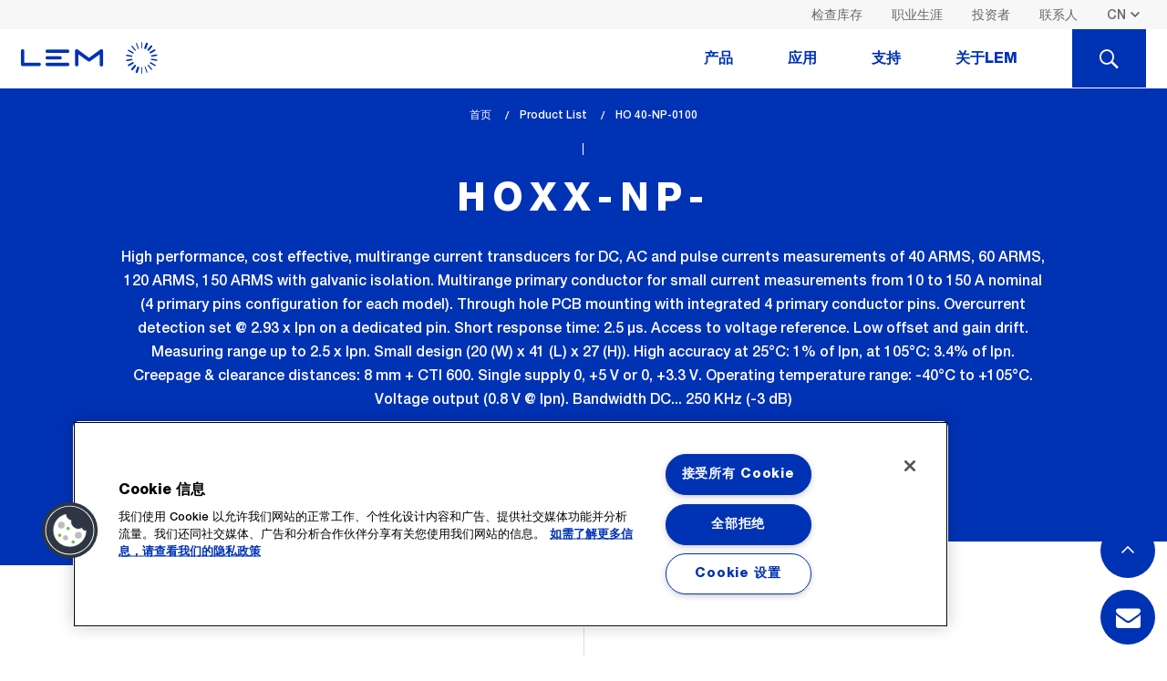

--- FILE ---
content_type: text/html; charset=UTF-8
request_url: https://www.lem.com/cn/product-list/ho-40np0100
body_size: 12962
content:
<!DOCTYPE html>
<html lang="zh" dir="ltr" prefix="content: http://purl.org/rss/1.0/modules/content/  dc: http://purl.org/dc/terms/  foaf: http://xmlns.com/foaf/0.1/  og: http://ogp.me/ns#  rdfs: http://www.w3.org/2000/01/rdf-schema#  schema: http://schema.org/  sioc: http://rdfs.org/sioc/ns#  sioct: http://rdfs.org/sioc/types#  skos: http://www.w3.org/2004/02/skos/core#  xsd: http://www.w3.org/2001/XMLSchema# ">
  <head>
    
	<!-- OneTrust Cookies Consent Notice start for www.lem.com -->

	<script src="https://cdn.cookielaw.org/scripttemplates/otSDKStub.js"  type="text/javascript" charset="UTF-8" data-domain-script="f9a65936-d6cc-46b4-9cf1-1ead3aee9007" ></script>
	<script type="text/javascript">
	function OptanonWrapper() { }
	</script>
	<!-- OneTrust Cookies Consent Notice end for www.lem.com -->


	<!-- Google Tag Manager -->
	<script>(function(w,d,s,l,i){w[l]=w[l]||[];w[l].push({'gtm.start':
	new Date().getTime(),event:'gtm.js'});var f=d.getElementsByTagName(s)[0],
	j=d.createElement(s),dl=l!='dataLayer'?'&l='+l:'';j.async=true;j.src=
	'https://www.googletagmanager.com/gtm.js?id='+i+dl;f.parentNode.insertBefore(j,f);
	})(window,document,'script','dataLayer','GTM-NM869JJ');</script>
	<!-- End Google Tag Manager -->

    <meta charset="utf-8" />
<meta name="description" content="了解HOxx-NP-系列中的HO 40-NP-0100及其详细测量数据、主要技术特性与应用优势。下载数据表、认证证书、安装指南和其他对您的设计、选型和系统集成有用的技术文件。" />
<meta name="keywords" content="LEM, Transducer, Current Sensor, Current transducer, Voltage transducer, Current measurement, Voltage measurement, Danfysik, Hall effect, Measuring current, Measuring voltage, Energy meter" />
<meta name="MobileOptimized" content="width" />
<meta name="HandheldFriendly" content="true" />
<meta name="viewport" content="width=device-width, initial-scale=1.0" />
<link rel="alternate" hreflang="en" href="https://www.lem.com/en/product-list/ho-40np0100" />
<link rel="alternate" hreflang="ja" href="https://www.lem.com/jp/product-list/ho-40np0100" />
<link rel="alternate" hreflang="zh" href="https://www.lem.com/cn/product-list/ho-40np0100" />
<link rel="icon" href="/themes/custom/lem/favicon.ico" type="image/vnd.microsoft.icon" />
<link rel="canonical" href="https://www.lem.com/cn/product-list/ho-40np0100" />
<link rel="shortlink" href="https://www.lem.com/cn/node/5591" />

    <title>HO 40-NP-0100 | HOxx-NP- | 开环霍尔效应 | LEM莱姆电子</title>
    <link rel="stylesheet" media="all" href="/themes/contrib/stable/css/core/components/progress.module.css?t8jszl" />
<link rel="stylesheet" media="all" href="/themes/contrib/stable/css/core/components/ajax-progress.module.css?t8jszl" />
<link rel="stylesheet" media="all" href="/themes/contrib/stable/css/system/components/align.module.css?t8jszl" />
<link rel="stylesheet" media="all" href="/themes/contrib/stable/css/system/components/fieldgroup.module.css?t8jszl" />
<link rel="stylesheet" media="all" href="/themes/contrib/stable/css/system/components/container-inline.module.css?t8jszl" />
<link rel="stylesheet" media="all" href="/themes/contrib/stable/css/system/components/clearfix.module.css?t8jszl" />
<link rel="stylesheet" media="all" href="/themes/contrib/stable/css/system/components/details.module.css?t8jszl" />
<link rel="stylesheet" media="all" href="/themes/contrib/stable/css/system/components/hidden.module.css?t8jszl" />
<link rel="stylesheet" media="all" href="/themes/contrib/stable/css/system/components/item-list.module.css?t8jszl" />
<link rel="stylesheet" media="all" href="/themes/contrib/stable/css/system/components/js.module.css?t8jszl" />
<link rel="stylesheet" media="all" href="/themes/contrib/stable/css/system/components/nowrap.module.css?t8jszl" />
<link rel="stylesheet" media="all" href="/themes/contrib/stable/css/system/components/position-container.module.css?t8jszl" />
<link rel="stylesheet" media="all" href="/themes/contrib/stable/css/system/components/reset-appearance.module.css?t8jszl" />
<link rel="stylesheet" media="all" href="/themes/contrib/stable/css/system/components/resize.module.css?t8jszl" />
<link rel="stylesheet" media="all" href="/themes/contrib/stable/css/system/components/system-status-counter.css?t8jszl" />
<link rel="stylesheet" media="all" href="/themes/contrib/stable/css/system/components/system-status-report-counters.css?t8jszl" />
<link rel="stylesheet" media="all" href="/themes/contrib/stable/css/system/components/system-status-report-general-info.css?t8jszl" />
<link rel="stylesheet" media="all" href="/themes/contrib/stable/css/system/components/tablesort.module.css?t8jszl" />
<link rel="stylesheet" media="all" href="/themes/contrib/stable/css/views/views.module.css?t8jszl" />
<link rel="stylesheet" media="all" href="/modules/contrib/webform/css/webform.element.details.toggle.css?t8jszl" />
<link rel="stylesheet" media="all" href="/modules/contrib/webform/css/webform.element.message.css?t8jszl" />
<link rel="stylesheet" media="all" href="/modules/contrib/webform/css/webform.form.css?t8jszl" />
<link rel="stylesheet" media="all" href="/modules/contrib/webform/css/webform.theme.classy.css?t8jszl" />
<link rel="stylesheet" media="all" href="/themes/contrib/stable/css/core/assets/vendor/normalize-css/normalize.css?t8jszl" />
<link rel="stylesheet" media="all" href="/themes/contrib/stable/css/core/normalize-fixes.css?t8jszl" />
<link rel="stylesheet" media="all" href="/themes/contrib/classy/css/components/action-links.css?t8jszl" />
<link rel="stylesheet" media="all" href="/themes/contrib/classy/css/components/breadcrumb.css?t8jszl" />
<link rel="stylesheet" media="all" href="/themes/contrib/classy/css/components/button.css?t8jszl" />
<link rel="stylesheet" media="all" href="/themes/contrib/classy/css/components/collapse-processed.css?t8jszl" />
<link rel="stylesheet" media="all" href="/themes/contrib/classy/css/components/container-inline.css?t8jszl" />
<link rel="stylesheet" media="all" href="/themes/contrib/classy/css/components/details.css?t8jszl" />
<link rel="stylesheet" media="all" href="/themes/contrib/classy/css/components/exposed-filters.css?t8jszl" />
<link rel="stylesheet" media="all" href="/themes/contrib/classy/css/components/field.css?t8jszl" />
<link rel="stylesheet" media="all" href="/themes/contrib/classy/css/components/form.css?t8jszl" />
<link rel="stylesheet" media="all" href="/themes/contrib/classy/css/components/icons.css?t8jszl" />
<link rel="stylesheet" media="all" href="/themes/contrib/classy/css/components/inline-form.css?t8jszl" />
<link rel="stylesheet" media="all" href="/themes/contrib/classy/css/components/item-list.css?t8jszl" />
<link rel="stylesheet" media="all" href="/themes/contrib/classy/css/components/link.css?t8jszl" />
<link rel="stylesheet" media="all" href="/themes/contrib/classy/css/components/links.css?t8jszl" />
<link rel="stylesheet" media="all" href="/themes/contrib/classy/css/components/menu.css?t8jszl" />
<link rel="stylesheet" media="all" href="/themes/contrib/classy/css/components/more-link.css?t8jszl" />
<link rel="stylesheet" media="all" href="/themes/contrib/classy/css/components/pager.css?t8jszl" />
<link rel="stylesheet" media="all" href="/themes/contrib/classy/css/components/tabledrag.css?t8jszl" />
<link rel="stylesheet" media="all" href="/themes/contrib/classy/css/components/tableselect.css?t8jszl" />
<link rel="stylesheet" media="all" href="/themes/contrib/classy/css/components/tablesort.css?t8jszl" />
<link rel="stylesheet" media="all" href="/themes/contrib/classy/css/components/tabs.css?t8jszl" />
<link rel="stylesheet" media="all" href="/themes/contrib/classy/css/components/textarea.css?t8jszl" />
<link rel="stylesheet" media="all" href="/themes/contrib/classy/css/components/ui-dialog.css?t8jszl" />
<link rel="stylesheet" media="all" href="/themes/contrib/classy/css/components/messages.css?t8jszl" />
<link rel="stylesheet" media="all" href="/themes/contrib/classy/css/components/progress.css?t8jszl" />
<link rel="stylesheet" media="all" href="/themes/custom/lem/dist/assets/css/timeline.css?t8jszl" />
<link rel="stylesheet" media="all" href="/themes/custom/lem/dist/assets/css/style.css?t8jszl" />
<link rel="stylesheet" media="all" href="/themes/custom/lem/dist/assets/css/extra.css?t8jszl" />
<link rel="stylesheet" media="all" href="/themes/custom/lem/dist/assets/fonts/font-awesome-4.7.0/css/font-awesome.min.css?t8jszl" />
<link rel="stylesheet" media="all" href="/themes/custom/lem/tmp/css/merge.css?t8jszl" />

    
      </head>
  <body class="path-node page-node-type-product">

<!-- Google Tag Manager (noscript) -->
<noscript><iframe src="https://www.googletagmanager.com/ns.html?id=GTM-K4FSLW4"
height="0" width="0" style="display:none;visibility:hidden"></iframe></noscript>
<!-- End Google Tag Manager (noscript) -->


	

        <a href="#main-content" class="visually-hidden focusable skip-link">
      Skip to main content
    </a>
    
      <div class="dialog-off-canvas-main-canvas" data-off-canvas-main-canvas>
    
<header class="js-header">
    <div class="header-desktop show-for-large">
                        <div class="bg--light-gray header-desktop__secondary">
        <div class="row column">
            <div class="top-bar top-bar--secondary clearfix float">
                


<nav class="float-right">

    <ul class="menu">
        <li class="top-bar__lang">
                                    <select class="transparent small language-switcher show-for-large" data-select-location="href">
                                                    <option
                                
                
                value="/en/product-list/ho-40np0100">EN</option>
                                                                <option
                                
                
                value="/jp/product-list/ho-40np0100">JP</option>
                                                                <option
                                    selected="selected"
                                
                
                value="/cn/product-list/ho-40np0100">CN</option>
                        </select>

    <ul class="header-mobile-nav__top-menu menu hide-for-large">
                                    
                                
                                                <li><a href="/en/product-list/ho-40np0100" class="rounded-bt">EN</a></li>
                                                
                                
                                                <li><a href="/jp/product-list/ho-40np0100" class="rounded-bt">JP</a></li>
                                                
                                
                                                <li><a href="/cn/product-list/ho-40np0100" class="rounded-bt active">CN</a></li>
                    
				
		
                <li id="search-btn"><a href="javascript:void(0)" class="rounded-bt"><span class="icon icon icon-LEM_icons_set_loupe"></span></a></li>
    </ul>


                    </li>
    </ul>
</nav>
<nav role="navigation" aria-labelledby="block-lem-account-menu-menu" id="block-lem-account-menu" class="block block-menu navigation menu--account">
    
        



  </nav>
<nav role="navigation" aria-labelledby="block-headerright-menu" id="block-headerright" class="block block-menu navigation menu--header-right">
    
        
      <nav class="float-right">
        <ul class="menu">
                            <li><a class="color--dark-gray" href="/cn/check-stock">检查库存</a></li>
                            <li><a class="color--dark-gray" href="/cn/candidates">职业生涯</a></li>
                            <li><a class="color--dark-gray" href="/cn/investors">投资者</a></li>
                            <li><a class="color--dark-gray" href="/cn/form/contact-us">联系人</a></li>
                    </ul>
    </nav>



  </nav>

            </div>
        </div>
    </div>

                                <div class="header-desktop__main js-scroll-leave js-scroll-reverse" data-scrollanimation="pin|toggle-class">
        <div class="row column">

            <!-- .top-bar.top-bar--primary -->
            <div class="top-bar top-bar--primary">
                <div class="top-bar-left">
                    <!-- <h1 class="show-for-sr">LEM</h1> -->
                    <a href="/cn" class="header-desktop__logo icon icon-LEM_icons_set_logo color--secondary"></a>
                </div>

                    
                        
                        
                                    <nav class="top-bar-right header-desktop-nav">
                        <ul class="main-navigation menu js-nav-tabs" data-tabs="jjec3l-tabs" data-link-class="js-nav-tabs-item"
                        data-panel-class="js-nav-panes" id="nav-tabs">
                
                
                                <li class="link-3 main-navigation__item js-nav-tabs-item" role="presentation">
                                            <a href="#panel-3" role="tab" aria-controls="panel-3" id="panel-3-label">产品</a>
                                    </li>
                
                            
                
                
                                <li class="link-1 main-navigation__item js-nav-tabs-item" role="presentation">
                                            <a href="#panel-1" role="tab" aria-controls="panel-1" id="panel-1-label">应用</a>
                                    </li>
                
                            
                
                
                                <li class="link-5 main-navigation__item js-nav-tabs-item" role="presentation">
                                            <a href="#panel-5" role="tab" aria-controls="panel-5" id="panel-5-label">支持</a>
                                    </li>
                
                            
                
                
                                <li class="link-4 main-navigation__item js-nav-tabs-item" role="presentation">
                                            <a href="#panel-4" role="tab" aria-controls="panel-4" id="panel-4-label">关于LEM</a>
                                    </li>
                
                                <li class="main-navigation__item--search js-nav-tabs-item"><a href="#panel-search"><span class="show-for-sr">Search</span><span class="icon icon icon-LEM_icons_set_loupe"></span></a></li>
                        </ul>
                    </nav>
                    </div>
                    </div>
                                        
                        <div class="header-nav-panes js-nav-panes" data-tabs-content="nav-tabs">
                
                    <div class="header-nav-pane js-nav-panes-item" id="panel-3" role="tabpanel" aria-hidden="false" aria-labelledby="panel-3-label">
    <div class="row">
                    <div class="columns header-nav-pane__column-wrapper">
                <div class="header-nav-pane__column header-nav-products">
                    <article>

                        						                        <div class="h4 menu-title"><a href="/cn/current-sensors">电流传感器</a></div>
                        <div class="header-nav-products__labels">
                                                                                                                                                            <a href="/cn/product-list?measurement=52&amp;nominal_val=45-90" class="label secondary-alt">45-90 A</a>
                                                                                                                                                            <a href="/cn/product-list?measurement=52&amp;nominal_val=90-180" class="label secondary-alt">90-180 A</a>
                                                                                                                                                            <a href="/cn/product-list?measurement=52&amp;nominal_val=187.5-375" class="label secondary-alt">187.5-375 A</a>
                                                                                                                                                            <a href="/cn/product-list?measurement=52&amp;nominal_val=375-750" class="label secondary-alt">375-750 A</a>
                                                                                                                                                            <a href="/cn/product-list?measurement=52&amp;nominal_val=750-1500" class="label secondary-alt">750-1500 A</a>
                                                                                                                                                            <a href="/cn/product-list?measurement=52&amp;nominal_val=1500-3000" class="label secondary-alt">1500-3000 A</a>
                                                                                                                                                            <a href="/cn/product-list?measurement=52&amp;nominal_val=3000-6000" class="label secondary-alt">3000-6000 A</a>
                                                                                                                                                            <a href="/cn/product-list?measurement=52&amp;nominal_val=6000-12000" class="label secondary-alt">6000-12000 A</a>
                                                                                                                                                            <a href="/cn/product-list?measurement=52&amp;nominal_val=12000-24000" class="label secondary-alt">12000-24000 A</a>
                                                        <a href="/cn/product-list?measurement=52&amp;accordion=nominal_val" class="label secondary-alt">Other value</a>
                        </div>

                        <ul class="menu--nav">
                        </ul>
                    </article>

                    <a href="/cn/product-list?measurement=52" class="tiny-cta header-nav-pane__bottom-link">所有的电流传感器</a>
                </div>
            </div>
                                    <div class="columns header-nav-pane__column-wrapper">
                <div class="header-nav-pane__column header-nav-products">
                    <article>

                        						                        <div class="h4 menu-title"><a href="/cn/voltage-sensors">电压传感器</a></div>
                        <div class="header-nav-products__labels">
                                                                                                                                                            <a href="/cn/product-list?measurement=82&amp;nominal_val=25-50" class="label secondary-alt">25-50 V</a>
                                                                                                                                                            <a href="/cn/product-list?measurement=82&amp;nominal_val=50-100" class="label secondary-alt">50-100 V</a>
                                                                                                                                                            <a href="/cn/product-list?measurement=82&amp;nominal_val=100-200" class="label secondary-alt">100-200 V</a>
                                                                                                                                                            <a href="/cn/product-list?measurement=82&amp;nominal_val=200-400" class="label secondary-alt">200-400 V</a>
                                                                                                                                                            <a href="/cn/product-list?measurement=82&amp;nominal_val=400-800" class="label secondary-alt">400-800 V</a>
                                                                                                                                                            <a href="/cn/product-list?measurement=82&amp;nominal_val=800-1600" class="label secondary-alt">800-1600 V</a>
                                                                                                                                                            <a href="/cn/product-list?measurement=82&amp;nominal_val=1600-3200" class="label secondary-alt">1600-3200 V</a>
                                                                                                                                                            <a href="/cn/product-list?measurement=82&amp;nominal_val=3200-6400" class="label secondary-alt">3200-6400 V</a>
                                                    </div>

                        <ul class="menu--nav">
                        </ul>
                    </article>

                    <a href="/cn/product-list?measurement=82" class="tiny-cta header-nav-pane__bottom-link">所有的电压传感器</a>
                </div>
            </div>
                                    <div class="columns header-nav-pane__column-wrapper">
                <ul class="header-nav-pane__column header-nav-products">
                    <article>             
                        <ul class="menu--nav">
                            																	 <div class="h4 menu-title"><a href="/cn/integrated-current-sensors">集成式电流传感器</a></div>
								                            																	<li><a href="/cn/go">GO系列</a></li>
								                            																	<li><a href="/cn/hmsr">HMSR系列</a></li>
								                            																	<li><a href="/cn/gxs">GXR系列</a></li>
								                            																	<li><a href="/cn/gxn">GXN系列</a></li>
								                            																	<li><a href="/cn/gxm">GXM系列</a></li>
								                                                    </ul>
                    </article>
																		<a href="/cn/integrated-current-sensors" class="tiny-cta header-nav-pane__bottom-link">所有的集成式电流传感器</a>
						                    						                    						                    						                    						                    						                                    </ul>
            </div>
                            <div class="columns header-nav-pane__column-wrapper">
                <ul class="header-nav-pane__column header-nav-products">
                    <article>
						                        <div class="h4 menu-title"><a href="/cn/rogowski-coil ">罗氏线圈</a></div>
                        <ul class="menu--nav">
                                                            <li><a href="/cn/art">ART系列</a></li>
                                                            <li><a href="/cn/aru">ARU系列</a></li>
                                                            <li><a href="/cn/arh">ARH系列</a></li>
                                                            <li><a href="/cn/integrator-rogowski-coils">罗氏线圈积分器</a></li>
                                                    </ul>
                    </article>
                </ul>
            </div>
                            <div class="columns header-nav-pane__column-wrapper">
                <ul class="header-nav-pane__column header-nav-products">
                    <article>
						                        <div class="h4 menu-title"><a href="/cn/energy-meters ">能量计</a></div>
                        <ul class="menu--nav">
                                                            <li><a href="/cn/dces">DCES</a></li>
                                                            <li><a href="/cn/dcbm-400-600">DCBM 400 &amp; 600</a></li>
                                                            <li><a href="/cn/dcbm-100">DCBM 100</a></li>
                                                            <li><a href="/cn/tema4g">TEMA4G</a></li>
                                                            <li><a href="/cn/em4tii">EM4T II</a></li>
                                                    </ul>
                    </article>
                                        <a href="/cn/product-list?measurement=88" class="tiny-cta header-nav-pane__bottom-link">所有的能量计</a>
                </ul>
            </div>
            </div>
</div>
                    

                
                    
<div class="header-nav-pane header-nav-pane--pad3 js-nav-panes-item" id="panel-1" role="tabpanel" aria-hidden="false" aria-labelledby="panel-1-label">
    <div class="row">
                            <div class="columns">
                <ul class="menu--nav menu--autocolumn menu--autocolumn-4">
                                                                    
                                                    
                                                                                                                    <li>
                                <a href="/cn/battery-management-system">汽车电池管理</a>
                                                                                            </li>
                                                                                            
                                                    
                                                                                                                    <li>
                                <a href="/cn/electric-vehicle-supply-equipment">电动汽车充电器</a>
                                                                                            </li>
                                                                                            
                                                    
                                                                                                                    <li>
                                <a href="/cn/automotive-motor-control">汽车电机控制</a>
                                                                                            </li>
                                                                                            
                                                    
                                                                                                                    <li>
                                <a href="/cn/smart-grid">智能电网</a>
                                                                                            </li>
                                                                                            
                                                    
                                                                                                                    <li>
                                <a href="/cn/welding">焊接</a>
                                                                                            </li>
                                                                                            
                                                    
                                                                                                                    <li>
                                <a href="/cn/automation">自动化</a>
                                                                                            </li>
                                                                                            
                                                    
                                                                                                                    <li>
                                <a href="/cn/drives">驱动</a>
                                                                                            </li>
                                                                                            
                                                    
                                                                                                                    <li>
                                <a href="/cn/high-precision">高精度</a>
                                                                                            </li>
                                                                                            
                                                    
                                                                                                                    <li>
                                <a href="/cn/power-supplies">电源</a>
                                                                                            </li>
                                                                                            
                                                    
                                                                                                                    <li>
                                <a href="/cn/renewable-energies">可再生能源</a>
                                                                                            </li>
                                                                                            
                                                    
                                                                                                                    <li>
                                <a href="/cn/trackside">轨旁</a>
                                                                                            </li>
                                                                                            
                                                    
                                                                                                                    <li>
                                <a href="/cn/traction">牵引</a>
                                                                                            </li>
                                                            </ul>
            </div>
            </div>
</div>
                    

                
                    <div class="header-nav-pane js-nav-panes-item" id="panel-5" role="tabpanel" aria-hidden="false" aria-labelledby="panel-5-label">

    <div class="row">

                    <div class="columns header-nav-pane__column-wrapper">
                <div class="header-nav-pane__column">
                    <article>
                        <div class="h4 menu-title">售后 & RMA</div>
                        <ul class="menu--nav">
                                                            <li><a href="/cn/after-sales-rma#authorization">商品授权</a></li>
                                                            <li><a href="/cn/after-sales-rma#rma-category">RMA 种类</a></li>
                            
                                                                                                                </ul>
                    </article>
                                            <a href="/cn/after-sales-rma" class="tiny-cta header-nav-pane__bottom-link">所有售后 and RMA</a>
                                    </div>
            </div>
        
                    <div class="columns header-nav-pane__column-wrapper">
                <div class="header-nav-pane__column">
                    <article>
                        <div class="h4 menu-title">下载</div>
                        <ul class="menu--nav">
                                                            <li><a href="/cn/downloads#applicationnotes">应用说明</a></li>
                                                            <li><a href="/cn/downloads#brochures">手册</a></li>
                                                            <li><a href="/cn/downloads#certifications">证书</a></li>
                                                    </ul>
                    </article>
                                            <a href="/cn/downloads" class="tiny-cta header-nav-pane__bottom-link">所有下载</a>
                                    </div>
            </div>
        
                    <div class="columns header-nav-pane__column-wrapper">
                <div class="header-nav-pane__column">
                    <article>
                        <div class="h4 menu-title">技术问题解答</div>
                        <ul class="menu--nav">
                                                            <li><a href="/cn/faqs#general">通用</a></li>
                                                    </ul>
                    </article>
                                            <a href="/cn/faqs" class="tiny-cta header-nav-pane__bottom-link">所有技术问题解答</a>
                                    </div>
            </div>
            </div>
</div>

                    

                
                    <div class="header-nav-pane js-nav-panes-item" id="panel-4" role="tabpanel" aria-hidden="false" aria-labelledby="panel-4-label">
    <div class="row">
                    <div class="columns header-nav-pane__column-wrapper">
                <div class="header-nav-pane__column">
                    <article>
                        <div class="h4 menu-title">公司信息</div>
                        <ul class="menu--nav">
                                                            <li><a href="/cn/company-information#company-history">历史</a></li>
                                                            <li><a href="/cn/company-information#board-of-directors">董事会及委员会</a></li>
                                                            <li><a href="/cn/company-information#strategy-committee">组织架构</a></li>
                                                            <li><a href="/cn/company-information#values">价值观</a></li>
                                                            <li><a href="/cn/company-information#sustainability">可持续发展</a></li>
                                                            <li><a href="/cn/company-information#compliance">合规</a></li>
                            														<li><a href="/cn/our-locations">我们的地点</a></li>
                        </ul>
                    </article>
                                            <a href="/cn/company-information" class="tiny-cta header-nav-pane__bottom-link">所有的公司信息</a>
                                    </div>
            </div>
        

        <div class="columns header-nav-pane__column-wrapper">

            <div class="header-nav-pane__column">
                                    <article>

                        <div class="h4 menu-title">质量 & 环境</div>
                        <ul class="menu--nav">
                                                            <li><a href="/cn/quality-environment#certificates">质量</a></li>
                                                            <li><a href="/cn/quality-environment#environment">环境</a></li>
                                                    </ul>
                    </article>
                                            <a href="/cn/quality-environment" class="tiny-cta header-nav-pane__bottom-link">所有质量 & 环境</a>
                                    				                    <article>
                        <div class="h4 menu-title">我们的合作伙伴</div>
                        <ul class="menu--nav">
                                                            <li><a href="/cn/suppliers">成为LEM供应商</a></li>
                                                            <li><a href="/cn/suppliers#terms-conditions">我们的通用条款与条件</a></li>
                            																								<li><a href="/cn/distributors">我们的分销商</a></li>
															                        </ul>
                    </article> 
                                                    <article>
                        <div class="h4 menu-title">新闻 & 活动</div>
                    </article>
                                            <a href="/cn/news" class="tiny-cta header-nav-pane__bottom-link">所有新闻 & 活动</a>
                                                </div>
        </div>
    </div>
</div>

                    

                
                <div class="header-nav-pane header-nav-pane--pad js-nav-panes-item bg--primary-alt" id="panel-search">
                    <form  id="desktop-search-form" class="search-nav-block search-nav-block--smaller search-nav-block--nomargin js-autocomplete row">
                      <div class="row">
                        <div class="columns shrink">
                          <label for="search-label" class="text-right middle search-nav-block__label color--white">您需要了解什么 ?</label>
                        </div>
                        <div class="columns shrink nopad--right">
                          <select class="search-nav-block__select js-select"id="desktop-search-type" >
                              <option value="product">产品信息</option>
                              <!-- <option value="applications">应用细节</option> -->
                              <option value="support">检查库存</option>
                              <option value="node">全球信息</option>
                          </select>
                        </div>
                        <div class="columns nopad">
                          <input type="text" name="q" class="search-nav-block__input light" id="search-label" placeholder="查找规格书，3D 图纸，产品系列" data-source="product">
                        </div>
                        <div class="columns shrink">
                          <button type="submit" class="button primary-alt search-nav-block__button">搜索</button>
                        </div>
                      </div>
                    </form>
                </div>
            </div>

                    
    





    </div>

            </div>

            <!-- .header-mobile -->



<div class="header-mobile js-mobile-header hide-for-large">
    <div class="top-bar">
        <button class="icon icon-LEM_icons_set_burger color--primary js-mobile-menu"></button>
        <a href="/cn" class="header-mobile__logo icon icon-LEM_icons_set_logo color--secondary"></a>
    </div>
    <nav class="header-mobile__nav header-mobile-nav js-mobile-nav">
                <select class="transparent small language-switcher show-for-large" data-select-location="href">
                                                    <option
                                
                
                value="/en/product-list/ho-40np0100">EN</option>
                                                                <option
                                
                
                value="/jp/product-list/ho-40np0100">JP</option>
                                                                <option
                                    selected="selected"
                                
                
                value="/cn/product-list/ho-40np0100">CN</option>
                        </select>

    <ul class="header-mobile-nav__top-menu menu hide-for-large">
                                    
                                
                                                <li><a href="/en/product-list/ho-40np0100" class="rounded-bt">EN</a></li>
                                                
                                
                                                <li><a href="/jp/product-list/ho-40np0100" class="rounded-bt">JP</a></li>
                                                
                                
                                                <li><a href="/cn/product-list/ho-40np0100" class="rounded-bt active">CN</a></li>
                    
				
		
                <li id="search-btn"><a href="javascript:void(0)" class="rounded-bt"><span class="icon icon icon-LEM_icons_set_loupe"></span></a></li>
    </ul>

<div id="block-lemnavigationmobile" class="block block-colossal-menu block-colossal-menu-blocklem-navigation-mobile">
  
    
      
        <ul class="main-navigation js-drilldown" data-drilldown data-auto-height="true" data-animate-height="true">
    
                                    <li class="main-navigation__item">
                <a href="javascript:void(0)">产品</a>
                <!-- Sub menu -->
<ul class="main-navigation">
        <li class="main-navigation__item"><a href="/cn/product-list?measurement=52">电流传感器</a></li>

        <li class="main-navigation__item"><a href="/cn/product-list?measurement=82">电压传感器</a></li>

    		<li class="main-navigation__item"><a href="/cn/integrated-current-sensors">集成式电流传感器</a></li>
			
		
	    <li class="main-navigation__item"><a href="/cn/rogowski-coil">罗氏线圈</a></li>
	
	    <li class="main-navigation__item"><a href="/cn/energy-meters">能量计</a></li>

	</ul>
                
            </li>
                                                        <li class="main-navigation__item">
                <a href="javascript:void(0)">应用</a>
                <ul class="main-navigation">
                            
                    
                                                    <li class="main-navigation__item">
                <a href="/cn/battery-management-system">汽车电池管理</a>
                                            </li>
                                    
                    
                                                    <li class="main-navigation__item">
                <a href="/cn/electric-vehicle-supply-equipment">电动汽车充电器</a>
                                            </li>
                                    
                    
                                                    <li class="main-navigation__item">
                <a href="/cn/automotive-motor-control">汽车电机控制</a>
                                            </li>
                                    
                    
                                                    <li class="main-navigation__item">
                <a href="/cn/smart-grid">智能电网</a>
                                            </li>
                                    
                    
                                                    <li class="main-navigation__item">
                <a href="/cn/welding">焊接</a>
                                            </li>
                                    
                    
                                                    <li class="main-navigation__item">
                <a href="/cn/automation">自动化</a>
                                            </li>
                                    
                    
                                                    <li class="main-navigation__item">
                <a href="/cn/drives">驱动</a>
                                            </li>
                                    
                    
                                                    <li class="main-navigation__item">
                <a href="/cn/high-precision">高精度</a>
                                            </li>
                                    
                    
                                                    <li class="main-navigation__item">
                <a href="/cn/power-supplies">电源</a>
                                            </li>
                                    
                    
                                                    <li class="main-navigation__item">
                <a href="/cn/renewable-energies">可再生能源</a>
                                            </li>
                                    
                    
                                                    <li class="main-navigation__item">
                <a href="/cn/trackside">轨旁</a>
                                            </li>
                                    
                    
                                                    <li class="main-navigation__item">
                <a href="/cn/traction">牵引</a>
                                            </li>
            </ul>
                
            </li>
                                                        <li class="main-navigation__item">
                <a href="javascript:void(0)">支持</a>
                <ul class="main-navigation">
            <li class="main-navigation__item"><a href="/cn/after-sales-rma">售后服务与退货授权</a></li>
    
            <li class="main-navigation__item"><a href="/cn/downloads">下载</a></li>
    
            <li class="main-navigation__item"><a href="/cn/faqs">技术问题解答</a></li>
    
                
</ul>
                
            </li>
                                                        <li class="main-navigation__item">
                <a href="javascript:void(0)">关于LEM</a>
                <ul class="main-navigation">
            <li class="main-navigation__item"><a href="/cn/company-information">公司信息</a></li>
    
            <li class="main-navigation__item"><a href="/cn/quality-environment">质量 & 环境</a></li>
    	
            <li class="main-navigation__item"><a href="">供应商</a></li>
    	
            <li class="main-navigation__item"><a href="/cn/news">新闻 & 活动</a></li>
    
            <li class="main-navigation__item--secondary"></li>
    
</ul>
                
            </li>
                                                        <li class="link-18 main-navigation__item--secondary">
                <a href="/cn/check-stock" data-drupal-link-system-path="node/10075">检查库存</a>
            </li>
                                                        <li class="link-11 main-navigation__item--secondary">
                <a href="/cn/candidates" data-drupal-link-system-path="node/9932">职业生涯</a>
            </li>
                                                        <li class="link-10 main-navigation__item--secondary">
                <a href="/cn/investors" data-drupal-link-system-path="node/6239">投资者</a>
            </li>
                                                        <li class="link-17 main-navigation__item--secondary">
                <a href="/cn/form/contact-us" data-drupal-link-system-path="webform/contact_dynamics365">联系人</a>
            </li>
                            </ul>
        


  </div>

    </nav>

<div class="header-nav-pane-mobile header-nav-pane--pad js-nav-panes-item bg--primary-alt" id="panel-search" role="tabpanel" aria-hidden="false" aria-labelledby="panel-search-label">
  <form class="search-nav-block search-nav-block--smaller search-nav-block--nomargin
   js-autocomplete"  id="search-form" action="/en/product-list" data-once="form-updated" data-drupal-form-fields="search-label">
    <div class="row">
      <div class="columns shrink" >
        <label for="search-label" class="text-right middle search-nav-block__label color--white">您需要了解什么 ?</label>
      </div>
      <div class="columns shrink nopad--right  mobile-select">
     <select class="search-nav-block__select js-select"  id="search-type">
            <option value="product">产品信息</option>
            <!-- <option value="applications">应用细节</option> -->
            <option value="order_online">检查库存</option>
            <option value="node">全球信息</option>
        </select>
      </div>
      <div class="columns nopad">
        <input type="text" name="keys" class="search-nav-block__input light" id="search-label-mobile" placeholder="Find datasheets, 3D design, series..." data-source="product" autocomplete="off">
      </div>
      <div class="columns shrink">
        <button type="submit" class="button primary-alt search-nav-block__button">搜索</button>
      </div>
    </div>
  </form>
  </div>
</div>
<!-- /.header-mobile -->

    </header>

<div class="page">
      <div class="region region-content">
    <div data-drupal-messages-fallback class="hidden"></div><div id="block-lem-content" class="block block-system block-system-main-block">
  
    
      <div data-history-node-id="5591" about="/cn/product-list/ho-40np0100">

  <!-- .section-header -->
  <section class="section-header">
    <div class="row align-center text-center">
      <div class="column small-12 medium-10">

        <!-- .section-header__breadcrumb -->
            <nav class="section-header__breadcrumb" aria-label="You are here:" role="navigation">
        <ul class="breadcrumbs">
                            <li class="breadcrumb__item">
                                            <a href="/cn" itemprop="url"><span >首页</span></a>
                                    </li>
                            <li class="breadcrumb__item">
                                            <a href="/cn/product-list" itemprop="url"><span >Product List</span></a>
                                    </li>
            
                            <li class="breadcrumb__item">
                    <span class="show-for-sr">lem_current_page : </span> <span>HO 40-NP-0100</span>
                </li>
                    </ul>
    </nav>
	
<script type="application/ld+json">
	{
		"@context": "https://schema.org",
		"@type": "BreadcrumbList",
		"itemListElement": [
					{
			  "@type": "ListItem",
			  "position": 1,
			  "name": "首页",
			  "item": "https://www.lem.com/cn"
			},
							{
			  "@type": "ListItem",
			  "position": 2,
			  "name": "Product List",
			  "item": "https://www.lem.com/cn/product-list"
			},
									{
			  "@type": "ListItem",
			  "position": 3,
			  "name": "HO 40-NP-0100"
			}
				]
	}
</script>
        <!-- /.section-header__breadcrumb -->

        <header>
          
          <p>
            <div class="field field--name-field-product-series field--type-string field--label-hidden field__item">HOxx-NP-</div>
       </p>
          
          <div class="section-header__description">
            
            <div class="clearfix text-formatted field field--name-body field--type-text-with-summary field--label-hidden field__item"><p>High performance, cost effective, multirange current transducers for DC, AC and pulse currents measurements of 40 ARMS, 60 ARMS, 120 ARMS, 150 ARMS with galvanic isolation. Multirange primary conductor for small current measurements from 10 to 150 A nominal (4 primary pins configuration for each model). Through hole PCB mounting with integrated 4 primary conductor pins. Overcurrent detection set @ 2.93 x Ipn on a dedicated pin. Short response time: 2.5 µs. Access to voltage reference. Low offset and gain drift. Measuring range up to 2.5 x Ipn. Small design (20 (W) x 41 (L) x 27 (H)). High accuracy at 25°C: 1% of Ipn, at 105°C: 3.4% of Ipn. Creepage &amp; clearance distances: 8 mm + CTI 600. Single supply 0, +5 V or 0, +3.3 V. Operating temperature range: -40°C to +105°C. Voltage output (0.8 V @ Ipn). Bandwidth DC... 250 KHz (-3 dB)</p>
</div>
      
          </div>
        </header>

                <div class="row marged-top--2">
                                      </div>
        
        <!-- <div>
    <ul class="section-header__socials menu addthis_toolbox" itemscope="itemscope" itemtype="http://schema.org/Organization">
        <li><a href="#" class="rounded-bt rounded-bt--light addthis_button_email" itemprop="sameAs"><span class="icon icon icon-LEM_icons_set_mail"></span></a></li>
        <li><a href="#" class="rounded-bt rounded-bt--light addthis_button_facebook" itemprop="sameAs"><span class="icon icon icon-LEM_icons_set_facebook"></span></a></li>
        <li><a href="#" class="rounded-bt rounded-bt--light addthis_button_twitter" itemprop="sameAs"><span class="icon icon icon-LEM_icons_set_twitter"></span></a></li>
        <li><a href="#" class="rounded-bt rounded-bt--light addthis_button_linkedin" itemprop="sameAs"><span class="icon icon icon-LEM_icons_set_linkedin"></span></a></li>
        <li class="social-print"><a href="javascript:window.print();" class="rounded-bt rounded-bt--light"><span class="icon icon-printer"></span></a></li>
    </ul>
</div> -->
      </div>
    </div>
  </section>
  <!-- /.section-header -->

  <!-- .section-product -->
  <section class="section section--more-margin section-product">
    <div class="row">
      <div class="column small-12">
                  <div class="section-product__next-prev section-product__next-prev--prev"><a href="/cn/product-list/ho-150np0100"><span class="icon icon-LEM_icons_set_arrow-prev"></span><span class="txt">HO 150-NP-0100</span></a></div>
        
                  <div class="section-product__next-prev section-product__next-prev--next"><a href="/cn/product-list/ho-40npsp331106"><span class="txt">HO 40-NP/SP33-1106</span><span class="icon icon-LEM_icons_set_arrow-next"></span></a></div>
        
      </div>
      <div class="column small-12 large-8 large-offset-2">
        <header class="section__common-title section-common-title section-common-title--secondary">
          <div class="section-common-title__suptitle">型号细节</div>
          <h1 class="section-common-title__title"><span class="field field--name-title field--type-string field--label-hidden">HO 40-NP-0100</span>
</h1>
        </header>
                <div class="section__content">

          <div class="row align-center">

            <div class="columns small-12 large-8 section-text__content">
              <div class="section-text__content-description color--dark-gray text-center">
                <p class="lead strong">40 ARMS nominal. Current measurements of 10, 20 or 40 ARMS nominal according to the 4 primary pins configuration (Multi turns primary)</p>
              </div>
            </div>

          </div>

        </div>
              </div>
    </div>

    <!-- .section-twocols -->
    <section class="section section-twocols section-twocols--small" data-scrollAnimation="stagger">
      <div class="row">
        <div class="js-scroll-stagger column small-12 large-4 section-twocols__left">

          <div class="row">
            <div class="column small-12 xlarge-9">

              <dl class="section-product__dl">
                                  <dt class="section-product__dt">系列</dt>
                  <dd class="section-product__dd">
            <div class="field field--name-field-product-series field--type-string field--label-hidden field__item">HOxx-NP-</div>
      </dd>
                                                <dt class="section-product__dt">测量类型</dt>
                <dd class="section-product__dd">
            <div class="field field--name-field-product-measurement field--type-entity-reference field--label-hidden field__item">电流</div>
      </dd>
                                                  <dt class="section-product__dt">额定值</dt>
                  <dd class="section-product__dd">
            <div class="field field--name-field-product-nominal-value field--type-string field--label-hidden field__item">40 A</div>
      </dd>
                                                  <dt class="section-product__dt">测量范围</dt>
                  <dd class="section-product__dd">
            <div class="field field--name-field-product-measuring-range field--type-string field--label-hidden field__item">100 A</div>
      </dd>
                                                <dt class="section-product__dt">副边输出信号</dt>
                <dd class="section-product__dd">
            <div class="field field--name-field-product-secondary-nominal field--type-entity-reference field--label-hidden field__item">电压</div>
      </dd>
                                                <dt class="section-product__dt">副边输出信号值</dt>
                <dd class="section-product__dd">瞬时 2.5 +/- 0.8 V</dd>
                                                  <dt class="section-product__dt">原边信号</dt>
                  <dd class="section-product__dd">
            <div class="field field--name-field-product-primary-signal-typ field--type-entity-reference field--label-hidden field__item">AC + DC</div>
      </dd>
                                                  <dt class="section-product__dt">工作电压</dt>
                  <dd class="section-product__dd">
            <div class="field field--name-field-supply-voltage field--type-entity-reference field--label-hidden field__item">外部供电 DC 单向</div>
      </dd>
                                                  <dt class="section-product__dt">工作电压范围</dt>
                  <dd class="section-product__dd">5 - 5 V</dd>
                                                  <dt class="section-product__dt">精度</dt>
                  <dd class="section-product__dd">1.5 %</dd>
                                                  <dt class="section-product__dt">工作温度</dt>
                  <dd class="section-product__dd">
                                      -40 °C /
                                    105 °C
                  </dd>
                                                  <dt class="section-product__dt">技术</dt>
                  <dd class="section-product__dd">
            <div class="field field--name-field-product-technology field--type-entity-reference field--label-hidden field__item">开环霍尔效应</div>
      </dd>
                                                  <dt class="section-product__dt">安装</dt>
                  <dd class="section-product__dd">
      <div class="field field--name-field-product-mounting field--type-entity-reference field--label-hidden field__items">
              <div class="field__item">PCB</div>
          </div>
  </dd>
                                                  <dt class="section-product__dt">应用</dt>
                  <dd class="section-product__dd">
      <div class="field field--name-field-product-application field--type-entity-reference field--label-hidden field__items">
              <div class="field__item">驱动</div>
              <div class="field__item">电源</div>
              <div class="field__item">可再生能源</div>
              <div class="field__item">焊接</div>
          </div>
  </dd>
                              </dl>

            </div>
          </div>

        </div>
		<div class="js-scroll-stagger column small-12 large-8 section-twocols__right section-twocols__right--white nopad section-product__3d js-product3d vision3D" 
    id="container3d"
        data-skybox="/themes/custom/lem/dist/assets/img/3d/skybox/" 
    data-img="/sites/default/files/products/hoxx_np.jpg">
							<img class="vision3D-static" src="/sites/default/files/products/hoxx_np.jpg" alt="HO 40-NP-0100">
						<div class="vision3D_container-btn" >
              <div class="vision3D_btn vision3D_btn-active">
                  <span class="vision3D_btn_icon"></span>
              </div>
              <div class="vision3D_btn vision3D_btn-3D vision3D_btn-close">
                  <span class="vision3D_btn_icon"></span>PICTURE
              </div>
              <div class="vision3D_btn vision3D_btn-3D vision3D_btn-front">
                  <span class="vision3D_btn_icon"></span>FRONT
              </div>
              <div class="vision3D_btn vision3D_btn-3D vision3D_btn-back">
                  <span class="vision3D_btn_icon"></span>BACK
              </div>
              <!-- <div class="vision3D_btn vision3D_btn-3D vision3D_btn-top">
                  <span class="vision3D_btn_icon"></span>TOP
              </div>
              <div class="vision3D_btn vision3D_btn-3D vision3D_btn-bottom">
                  <span class="vision3D_btn_icon"></span>BOTTOM
              </div> -->
              <div class="vision3D_btn vision3D_btn-3D vision3D_btn-left">
                  <span class="vision3D_btn_icon"></span>LEFT
              </div>
              <div class="vision3D_btn vision3D_btn-3D vision3D_btn-right">
                  <span class="vision3D_btn_icon"></span>RIGHT
              </div>
          </div>
          <div class="vision3D_loader">
              <div class="vision3D_loader_progress global-loader__content">
                  <span class="progress"></span>
                  <div class="loader">
                  <div class="line-spin-fade-loader">
                      <div></div><div></div><div></div><div></div><div></div><div></div><div></div><div></div>
                  </div>
              </div>
          </div>
        </div>
      </div>

    </section>
    <!-- /.section-twocols -->

  </section>
  <!-- /.section-product -->

  <!-- .section-twocols -->
  <section class="section section-twocols section-twocols--gray section-product-download">
    <div class="row align-middle" data-scrollAnimation="stagger">
      <div class="column small-12 large-4 section-twocols__left">

        <div class="row">
          <div class="js-scroll-stagger column small-12 xlarge-9">
            <header class="section-twocols__title section-alt-title">
              <div class="section-alt-title__suptitle color--secondary-alt">下载</div>
              <h3 class="section-alt-title__title marged-top--2 color--secondary">相关信息</h3>
            </header>
          </div>
        </div>

      </div>
      <div class="column small-12 large-8 section-twocols__right">

        <div class="row">
          <div class="js-scroll-stagger column small-12 xlarge-11 xlarge-offset-1">

            <table class="stack transparent">
                            <tr>
                <td><a href="https://www.lem.com/sites/default/files/3d_drawing/90.K3.39.000.0_20140520.zip"><span class="table-file icon icon-LEM_icons_set_3d"></span> 下载3D</a></td>
              </tr>
                                          <tr>
                <td><a target="_blank" class="file-icon-link" href="/sites/default/files/products_datasheets/ho-np_series.pdf"><span class="table-file icon icon-LEM_icons_set_pdf"></span> 下载规格书</a></td>
              </tr>
                                                                                                </table>

          </div>
        </div>

      </div>
    </div>

  </section>
  <!-- /.section-twocols -->








  <div class="row column hide">
          <!-- .section-stock -->
          <section class="section section--more-margin section-list-slider">
            <div class="row">
              <div class="column small-12 large-8 large-offset-2">
                <header class="section__common-title section-common-title" data-scrollAnimation="fade">
                  <div class="section-common-title__suptitle">向我们的经销商订购</div>
                  <h3 class="section-common-title__title">检查库存</h3>
                </header>
              </div>
            </div>

            <div class="section__content text-center" data-scrollAnimation="fade">
              <lem-stock q="HO 40-NP-0100" 
              on-result-js="(el) => $(el).parents('.row.hide').removeClass('hide')"
              disable-search-js="true" country-js="drupalSettings.lem.octopart_country || 'US'"			  
              token-js="drupalSettings.lem.octopart_token">
                    
                    
              </lem-stock>
            </div>
          </section>
          <!-- /.section-stock -->
  </div>










  


  
  

  
    <div class="row column">
    <section  data-history-node-id="5591" about="/cn/product-list/ho-40np0100" class="block block- section section-list-slider">
      <div class="row">
        <div class="column small-12 large-8 large-offset-2">
          <header class="section__common-title section-common-title" data-scrollAnimation="fade">
            <div class="section-common-title__suptitle">系列</div>
            <h3 class="section-common-title__title">同系列产品</h3>
          </header>

        </div>
      </div>

      <div class="section__content" data-scrollAnimation="fade">      
          
<div class="view view-product-list view-id-product_list view-display-id-block_1 row section-list-slider__product-list">
  <div class="columns small-12">
    <div class="section-list-slider__product-list product-list" data-slideshow="list">
        


<article  data-history-node-id="9754" about="/cn/product-list/ho-128np0100" class="product-list__item product-list-item slick-slide slick-current slick-active" data-slick-index="0" aria-hidden="false" style="width: 309px;" tabindex="-1" role="option" aria-describedby="slick-slide10">

    <div class="product-list-item__img"><a href="/cn/product-list/ho-128np0100" tabindex="0">
                  <img src="/sites/default/files/products/hoxx_np.jpg" alt="HO 128-NP-0100" >
              </a></div>
    
    <h4 class="product-list-item__title"><a href="/cn/product-list/ho-128np0100" tabindex="0"><span class="field field--name-title field--type-string field--label-hidden">HO 128-NP-0100</span>
</a></h4>
    
    <p class="product-list-item__description">     <p>128 ARMS nominal. Current measurements of 32, 64 or 128 ARMS nominal according to the 4 primary pins configuration (Multi turns primary)</p>

    </p>
 </article>

  


<article  data-history-node-id="5558" about="/cn/product-list/ho-120np0100" class="product-list__item product-list-item slick-slide slick-current slick-active" data-slick-index="0" aria-hidden="false" style="width: 309px;" tabindex="-1" role="option" aria-describedby="slick-slide10">

    <div class="product-list-item__img"><a href="/cn/product-list/ho-120np0100" tabindex="0">
                  <img src="/sites/default/files/products/hoxx_np.jpg" alt="HO 120-NP-0100" >
              </a></div>
    
    <h4 class="product-list-item__title"><a href="/cn/product-list/ho-120np0100" tabindex="0"><span class="field field--name-title field--type-string field--label-hidden">HO 120-NP-0100</span>
</a></h4>
    
    <p class="product-list-item__description">     <p>120 ARMS nominal. Current measurements of 30, 60 or 120 ARMS nominal according to the 4 primary pins configuration (Multi turns primary)</p>

    </p>
 </article>

  


<article  data-history-node-id="5569" about="/cn/product-list/ho-150np0100" class="product-list__item product-list-item slick-slide slick-current slick-active" data-slick-index="0" aria-hidden="false" style="width: 309px;" tabindex="-1" role="option" aria-describedby="slick-slide10">

    <div class="product-list-item__img"><a href="/cn/product-list/ho-150np0100" tabindex="0">
                  <img src="/sites/default/files/products/hoxx_np.jpg" alt="HO 150-NP-0100" >
              </a></div>
    
    <h4 class="product-list-item__title"><a href="/cn/product-list/ho-150np0100" tabindex="0"><span class="field field--name-title field--type-string field--label-hidden">HO 150-NP-0100</span>
</a></h4>
    
    <p class="product-list-item__description">     <p>150 ARMS nominal. Current measurements of 37.5, 75 or 150 ARMS nominal according to the 4 primary pins configuration (Multi turns primary)</p>

    </p>
 </article>

  


<article  data-history-node-id="5592" about="/cn/product-list/ho-40npsp331106" class="product-list__item product-list-item slick-slide slick-current slick-active" data-slick-index="0" aria-hidden="false" style="width: 309px;" tabindex="-1" role="option" aria-describedby="slick-slide10">

    <div class="product-list-item__img"><a href="/cn/product-list/ho-40npsp331106" tabindex="0">
                  <img src="/sites/default/files/products/hoxx_np.jpg" alt="HO 40-NP/SP33-1106" >
              </a></div>
    
    <h4 class="product-list-item__title"><a href="/cn/product-list/ho-40npsp331106" tabindex="0"><span class="field field--name-title field--type-string field--label-hidden">HO 40-NP/SP33-1106</span>
</a></h4>
    
    <p class="product-list-item__description">     <p>40 ARMS nominal. Current measurements of 10, 20 or 40 ARMS nominal according to the 4 primary pins configuration (Multi turns primary), Single supply 3.3 V.</p>

    </p>
 </article>

  


<article  data-history-node-id="5597" about="/cn/product-list/ho-60np0100" class="product-list__item product-list-item slick-slide slick-current slick-active" data-slick-index="0" aria-hidden="false" style="width: 309px;" tabindex="-1" role="option" aria-describedby="slick-slide10">

    <div class="product-list-item__img"><a href="/cn/product-list/ho-60np0100" tabindex="0">
                  <img src="/sites/default/files/products/hoxx_np.jpg" alt="HO 60-NP-0100" >
              </a></div>
    
    <h4 class="product-list-item__title"><a href="/cn/product-list/ho-60np0100" tabindex="0"><span class="field field--name-title field--type-string field--label-hidden">HO 60-NP-0100</span>
</a></h4>
    
    <p class="product-list-item__description">     <p>60 ARMS nominal. Current measurements of 15, 30 or 60 ARMS nominal according to the 4 primary pins configuration (Multi turns primary)</p>

    </p>
 </article>


    </div>
  </div>
</div>

      </div>
    </section>
  </div>
  

<div class="row column js-block-contact">
    <!-- .section-list-slider -->
    <section class="section section--more-margin section-list-slider">
      <div class="row">
        <div class="column small-12 large-8 large-offset-2">
          <header class="section__common-title section-common-title" data-scrollAnimation="fade">
            <div class="section-common-title__suptitle">订单</div>
            <h3 class="section-common-title__title">联系方式</h3>
          </header>
        </div>
      </div>

      <div class="section__content text-center" data-scrollAnimation="fade">
          <a href="/cn/form/contact-us" class="button"> 联系我们</a>
      </div>
    </section>
    <!-- /.section-list-slider -->
  </div>


</div>


  </div>

  </div>

</div>
    	<footer id="main-footer" class="bg--light-gray main-footer js-footer">
		<div class="row">    
			<div class="columns small-12 medium-3 large-4 xlarge-3 js-scroll-stagger">
	<div class="main-footer__container">
		<p class="main-footer__title title--underlined color--secondary">有用的链接</p>
		<div class="main-footer__content">
										<ul class="menu vertical medium-horizontal simple secondary-footer__menu">
            <li><a href="/cn/security-privacy">安全与隐私门户</a></li>
            <li><a href="/cn/terms-sale">销售条款</a></li>
            <li><a href="/cn/terms-use">使用条款</a></li>
            <li><a href="/cn/form/contact-us">联系人</a></li>
    </ul>
					</div>
	</div>
</div><div id="block-newsletter" class="columns small-12 medium-5 large-4 xlarge-4 js-scroll-stagger">
	<div class="main-footer__container">
		<p class="main-footer__title title--underlined color--secondary">保持知情</p>
		<div class="main-footer__content">
							
            <div class="field field--name-field-webform field--type-webform field--label-hidden field__item"><form class="webform-submission-form webform-submission-add-form webform-submission-newsletter-dynamics365-form webform-submission-newsletter-dynamics365-add-form webform-submission-newsletter-dynamics365-block_content-18-form webform-submission-newsletter-dynamics365-block_content-18-add-form webform-submission-newsletter-dynamics365-block-content-18-add-form js-webform-details-toggle webform-details-toggle" data-drupal-selector="webform-submission-newsletter-dynamics365-block-content-18-add-form" action="/cn/product-list/ho-40np0100" method="post" id="webform-submission-newsletter-dynamics365-block-content-18-add-form" accept-charset="UTF-8">
  
  <div id="edit-form" class="js-form-item form-item js-form-type-item form-type-item js-form-item-form form-item-form form-no-label"  id="edit-form" class="js-form-item form-item js-form-type-item form-type-item js-form-item-form form-item-form form-no-label">
        <div data-form-id="d106790d-8cfd-ee11-a1fe-6045bd927d3f" data-form-api-url="https://public-eur.mkt.dynamics.com/api/v1.0/orgs/81d75d91-37f0-ed11-a80b-000d3a486d57/landingpageforms" data-cached-form-url="https://assets-eur.mkt.dynamics.com/81d75d91-37f0-ed11-a80b-000d3a486d57/digitalassets/forms/d106790d-8cfd-ee11-a1fe-6045bd927d3f">&nbsp;</div><script src="https://cxppusa1formui01cdnsa01-endpoint.azureedge.net/eur/FormLoader/FormLoader.bundle.js"></script><script>
    // Define the findInputByLabelText function in the global scope
  function findInputByLabelText(labelText) {
    var labels = document.querySelectorAll('label[title="' + labelText + '"]');
    for (var i = 0; i &lt; labels.length; i++) {
      var label = labels[i];
      var inputId = label.getAttribute("for");
      if (inputId) {
        var inputElement = document.getElementById(inputId);
        if (inputElement) {
          return inputElement;
        }
      }
    }
    return null;
  }

  document.addEventListener("d365mkt-afterformload", function() {
    function populateFormFields() {

      //Find the right fields based on their name
      let referrerUrlField = findInputByLabelText("Referrer URL");
      let utmSourceField = findInputByLabelText("UTM Source");
      let utmCampaignField = findInputByLabelText("UTM Campaign");
      let utmMediumField = findInputByLabelText("UTM Medium");
      let utmContentField = findInputByLabelText("UTM Content");

      // Retrieve values from sessionStorage
      let sessionReferrer = sessionStorage.getItem("referrer");
      let sessionUtmSource = sessionStorage.getItem("utm_source") || "N/A";
      let sessionUtmCampaign = sessionStorage.getItem("utm_campaign") || "N/A";
      let sessionUtmMedium = sessionStorage.getItem("utm_medium") || "N/A";
      let sessionUtmContent = sessionStorage.getItem("utm_content") || "N/A";

      // Populate the form fields with sessionStorage values
      referrerUrlField.value = sessionReferrer;
      utmSourceField.value = sessionUtmSource;
      utmCampaignField.value = sessionUtmCampaign;
      utmMediumField.value = sessionUtmMedium;
      utmContentField.value = sessionUtmContent;
    }

    populateFormFields();
    console.log("d365mkt-afterformload");
  });
  </script>
        </div>
<input autocomplete="off" data-drupal-selector="form-zq0xou1yzp3nsckprjideblsuhuzhmjpjhvak6cepb4" type="hidden" name="form_build_id" value="form-zQ0XOu1Yzp3NsckPrJIDEblSUHUzhmjPJhvAK6CePb4" />
<input data-drupal-selector="edit-webform-submission-newsletter-dynamics365-block-content-18-add-form" type="hidden" name="form_id" value="webform_submission_newsletter_dynamics365_block_content_18_add_form" />


  
</form>
</div>
      
					</div>
	</div>
</div><div  id="block-contactfooter" class="columns small-12 medium-4 large-4 xlarge-4 xlarge-offset-1 js-scroll-stagger">
	<div class="main-footer__container">
        <span class="icon icon-LEM_icons_set_logo color--secondary secondary-footer__logo"></span>
		<div class="main-footer__content">
							 
            <div class="clearfix text-formatted field field--name-body field--type-text-with-summary field--label-hidden field__item"><div class="main-footer__country">Headquarters</div>

<div class="main-footer__adress color--dark-gray-secondary">LEM International SA<br />
Route du Nant-d’Avril, 152<br />
1217 Meyrin<br />
Switzerland</div>

<div class="main-footer__phone"><strong itemprop="telephone">Tel. : <a href="tel:0041227061111">+41 22 706 11 11</a></strong><br />
<strong itemprop="faxNumber">Fax : +41 22 794 94 78</strong></div>
</div>
      
						<div class="main-footer__container">
		<p class="main-footer__title title--underlined color--secondary">跟着我们</p>
		<div class="main-footer__content main-footer__social">
									<a target="_blank" href="https://www.youtube.com/channel/UCZ_jNYN-jN7m2fd_ygf36aA" data-tracking="Actions Social buttons|Clic social|youtube"><span class="icon icon-LEM_icons_set_youtube"></span></a>
									<a target="_blank" href="https://www.linkedin.com/company/lem" data-tracking="Actions Social buttons|Clic social|linkedin"><span class="icon icon-LEM_icons_set_linkedin"></span></a>
					<a target="_blank" href="https://twitter.com/LEM_Inc" data-tracking="Actions Social buttons|Clic social|twitter"><span class="icon icon-LEM_icons_set_twitter"></span></a>
									<span class="icon icon-LEM_icons_set_wechat zebra-tooltips" title="&lt;img src=&quot;/themes/custom/lem/dist/assets/img/LEM-Wechat_qrcode.jpg&quot; width=&quot;250&quot; height=&quot;250&quot; /&gt;"></span>
						</div>
</div>
		</div>
	</div>
</div> 
		</div>
	</footer>


  </div>

    
        

    <!-- button-information--back-to-top -->
    <a href="#block-lem-content" class="button-information button-information--back-to-top show-for-large" data-scrollAnimation="scroll-to"><span class="icon-LEM_icons_set_arrow-up"></span></a>
    <!-- ./button-information -->

    <!-- button-information--back-to-top -->
    <a href="https://www.lem.com/cn/form/contact-us#contact_form" class="button-information"><i class="fa fa-solid fa-envelope"></i></a>
    <!-- ./button-information -->

    <script type="application/json" data-drupal-selector="drupal-settings-json">{"path":{"baseUrl":"\/","pathPrefix":"cn\/","currentPath":"node\/5591","currentPathIsAdmin":false,"isFront":false,"currentLanguage":"zh"},"pluralDelimiter":"\u0003","suppressDeprecationErrors":true,"ajaxPageState":{"libraries":"eJyFUFsOwzAIu1AWjjSRlGWRSJgCa5Wdfunjo1Kl7ceAsS1BZFTtEFDJxb0vpIqJ1EVpBFVaQc4fckwFEktAvql1zjWt1F2iyQubwXlw2tWGfsudMy0KG_oi05vJLRQeIxiO6mmYqZqfyDCzesX5v8gkpR9Zxx2X_QoX0p7D5PcPfAEYqWtQ","theme":"lem","theme_token":null},"ajaxTrustedUrl":{"form_action_p_pvdeGsVG5zNF_XLGPTvYSKCf43t8qZYSwcfZl2uzM":true},"views":{"ajax_path":"\/cn\/views\/ajax","ajaxViews":{"views_dom_id:1b349c324fbc529f0fc7b8201450d78b4ce79695d41691c7eb29688836be2dba":{"view_name":"contact_block","view_display_id":"block_1","view_args":"","view_path":"\/node\/5591","view_base_path":null,"view_dom_id":"1b349c324fbc529f0fc7b8201450d78b4ce79695d41691c7eb29688836be2dba","pager_element":0},"views_dom_id:904bd346b6c6fb352c4058c837f73295dabb5743170bba82a43980a81c92ecdb":{"view_name":"contact_block","view_display_id":"block_2","view_args":"","view_path":"\/node\/5591","view_base_path":null,"view_dom_id":"904bd346b6c6fb352c4058c837f73295dabb5743170bba82a43980a81c92ecdb","pager_element":0}}},"csp":{"nonce":"2_kYMnnB6RX05wTHsToUTA"},"lem":{"octopart_token":"eyJhbGciOiJSUzI1NiIsImtpZCI6IjA5NzI5QTkyRDU0RDlERjIyRDQzMENBMjNDNkI4QjJFIiwidHlwIjoiYXQrand0In0.[base64].[base64]","octopart_country":"US"},"user":{"uid":0,"permissionsHash":"3a808a43d47ed169810f79f4cbd3d45a34acda3188f76e9ab6e7687f0df8e5cd"}}</script>
<script src="/core/assets/vendor/jquery/jquery.min.js?v=3.7.1"></script>
<script src="/core/assets/vendor/once/once.min.js?v=1.0.1"></script>
<script src="/sites/default/files/languages/zh_XcJA-AWm7QtWBhT6k3YdGxg4wpQcDNdADxg2Dt18aDo.js?t8jszl"></script>
<script src="/core/misc/drupalSettingsLoader.js?v=10.5.3"></script>
<script src="/core/misc/drupal.js?v=10.5.3"></script>
<script src="/core/misc/drupal.init.js?v=10.5.3"></script>
<script src="/core/assets/vendor/tabbable/index.umd.min.js?v=6.2.0"></script>
<script src="/core/misc/progress.js?v=10.5.3"></script>
<script src="/core/assets/vendor/loadjs/loadjs.min.js?v=4.3.0"></script>
<script src="/core/misc/debounce.js?v=10.5.3"></script>
<script src="/core/misc/announce.js?v=10.5.3"></script>
<script src="/core/misc/message.js?v=10.5.3"></script>
<script src="/core/misc/ajax.js?v=10.5.3"></script>
<script src="/themes/contrib/stable/js/ajax.js?v=10.5.3"></script>
<script src="/core/misc/jquery.form.js?v=4.3.0"></script>
<script src="/core/modules/views/js/base.js?v=10.5.3"></script>
<script src="/core/modules/views/js/ajax_view.js?v=10.5.3"></script>
<script src="/modules/contrib/views_infinite_scroll/js/infinite-scroll.js?v=10.5.3"></script>
<script src="//s7.addthis.com/js/300/addthis_widget.js#pubid=ra-5835575555316357"></script>
<script src="//cdnjs.cloudflare.com/ajax/libs/gsap/2.1.3/TweenMax.min.js"></script>
<script src="//cdnjs.cloudflare.com/ajax/libs/gsap/2.1.3/plugins/ScrollToPlugin.min.js"></script>
<script src="//cdnjs.cloudflare.com/ajax/libs/three.js/0.145.0/three.min.js"></script>
<script src="/themes/custom/lem/dist/assets/js/vendors.js?v=2"></script>
<script src="/themes/custom/lem/dist/assets/js/app.js?v=2"></script>
<script src="/themes/custom/lem/dist/assets/js/lb.js?v=2"></script>
<script src="/themes/custom/lem/dist/assets/js/extra.js?v=2"></script>
<script src="/themes/custom/lem/dist/assets/js/timeline.js?v=2"></script>
<script src="/themes/custom/lem/dist/assets/js/panel_search.js?v=2"></script>
<script src="/themes/custom/lem/tmp/js/merge.js?v=2"></script>
<script src="/modules/custom/lem_octopart/assets/js/main.js?t8jszl"></script>
<script src="/modules/contrib/webform/js/webform.element.details.save.js?v=10.5.3"></script>
<script src="/modules/contrib/webform/js/webform.element.details.toggle.js?v=10.5.3"></script>
<script src="/modules/contrib/webform/js/webform.element.message.js?v=10.5.3"></script>
<script src="/core/misc/form.js?v=10.5.3"></script>
<script src="/modules/contrib/webform/js/webform.behaviors.js?v=10.5.3"></script>
<script src="/core/misc/states.js?v=10.5.3"></script>
<script src="/modules/contrib/webform/js/webform.states.js?v=10.5.3"></script>
<script src="/modules/contrib/webform/js/webform.form.js?v=10.5.3"></script>

      </body>
</html>


--- FILE ---
content_type: text/html
request_url: https://assets-eur.mkt.dynamics.com/81d75d91-37f0-ed11-a80b-000d3a486d57/digitalassets/forms/d106790d-8cfd-ee11-a1fe-6045bd927d3f
body_size: 5960
content:
<!DOCTYPE html><html><head>
        <meta http-equiv="Content-Type" content="text/html; charset=utf-8">
        <meta name="viewport" content="width=device-width, initial-scale=1.0">
        <title>Marketing Form</title>
        <meta name="referrer" content="never">
        <meta type="xrm/designer/setting" name="type" value="marketing-designer-content-editor-document">
        <meta type="xrm/designer/setting" name="layout-editable" value="marketing-designer-layout-editable">
        <style>
        .hide-on-desktop-class {
            display: none !important;
        }
        
            .editor-control-layout html {
                box-sizing: border-box;
                background-color: #fff;
            }
            .editor-control-layout *,
            .editor-control-layout *:before,
            .editor-control-layout *:after {
                box-sizing: inherit;
            }

            .marketingForm h1 {
                color: #000;
                margin: 0px;
                padding: 0px;
                width: 100%;
                font-family: "Segoe UI", Arial, sans-serif;
                line-height: 1.25;
                font-size: 28px;
            }

            .marketingForm h2 {
                color: #333;
                margin: 0px;
                padding: 0px;
                width: 100%;
                line-height: 1.25;
                font-family: "Segoe UI", Arial, sans-serif;
                font-size: 22px;
            }

            .marketingForm h3 {
                color: #000;
                margin: 0px;
                padding: 0px;
                width: 100%;
                line-height: 1.25;
                font-family: "Segoe UI", Arial, sans-serif;
                font-size: 18px;
            }

            .marketingForm p {
                margin: 0px;
                padding: 0px;
                width: 100%;
                line-height: 125%;
                line-height: 1.25;
                font-family: "Segoe UI", Arial, sans-serif;
                font-size: 14px;
            }

            .marketingForm a,
            div[data-editorblocktype="Captcha"] td:nth-of-type(2) a {
                text-decoration: none;
                font-family: "Segoe UI", Arial, sans-serif;
                font-size: 14px;
            }

            .marketingForm .primaryButtonWrapper,
            .submitButtonWrapper {
                text-align: center;
                margin: 10px 0px;
            }

            .marketingForm .primaryButton,
            .submitButton {
                font-family: "Segoe UI", Arial, sans-serif;
                font-weight: 700;
                font-size: 16px;
                line-height: 22px;
                background-color: #2266e3;
                border: none;
                border-radius: 4px;
                color: #ffffff;
                padding: 10px 20px;
                cursor: pointer;
            }

            .marketingForm .secondaryButton {
                font-family: "Segoe UI", Arial, sans-serif;
                font-weight: 700;
                font-size: 16px;
                line-height: 22px;
                background-color: #ffffff;
                border: 1px solid #0082dd;
                border-radius: 4px;
                color: #2266e3;
                padding: 10px 20px;
                margin: 0px;
                cursor: pointer;
            }

            .marketingForm .error {
                font-family: Arial, Verdana, sans-serif;
                font-weight: bold;
                font-size: 8px;
                margin: 0px;
                padding: 0px;
                color: #a80000;
            }

            .zero-state-container span {
                font-family: "Segoe UI", Arial, sans-serif;
                font-weight: 600;
                font-size: 20px;
                line-height: 26px;
                color: #242424;
            }
            form.marketingForm {
                color: #000;
                font-family: "Segoe UI", Arial, sans-serif;
                font-size: 14px;
            }
            [data-layout="true"] {
                margin: 0 auto;
                max-width: 600px;
                background-color: rgba(255, 255, 255, 0);
            }
            div[data-editorblocktype="SubmitButton"] {
                padding: 20px 12%;
            }
            div[data-editorblocktype="Captcha"] {
                padding: 20px 12%;
            }
            div[data-editorblocktype="Captcha"] table,
            div[data-editorblocktype="Captcha"] div > table > tbody > tr > td:nth-of-type(2) {
                width: 100% !important;
            }
            div[data-editorblocktype="Captcha"] div > div > table > tbody > tr:first-of-type > td:last-of-type {
                padding-bottom: 12px !important;
            }
            div[data-editorblocktype="Captcha"] tr[id="wlspispHIPErrorContainer"] {
                margin-top: 20px;
            }
            div[data-editorblocktype="Captcha"] tr[id="wlspispHIPErrorContainer"] td:nth-of-type(2) {
                width: auto !important;
            }
            div[data-editorblocktype="Captcha"] tr[id="wlspispHIPErrorContainer"] img {
                display: flex;
            }
            div[data-editorblocktype="Captcha"] td:nth-of-type(2) > div > div {
                margin-top: 4px;
            }
            div[data-editorblocktype="Captcha"] td:nth-of-type(2) > div > div * {
                font-weight: 400;
            }
            div[data-editorblocktype="Captcha"] td:nth-of-type(2) > div > div b {
                color: #797775;
            }

            div[data-editorblocktype="Captcha"] tr:nth-of-type(2) > td {
                height: 0px !important;
            }
            div[data-editorblocktype="Captcha"] td input {
                margin-top: 20px !important;
                padding: 6px 8px !important;
                width: 100% !important;
            }
            div[data-editorblocktype="Captcha"] div[id^="wlspaudioBtnHolder"] {
                display: flex;
                align-items: center;
                justify-content: center;
            }
            div[data-editorblocktype="About"],
            div[data-editorblocktype="Sessions"],
            div[data-editorblocktype="Speakers"] {
                padding: 32px 24px;
            }
            .textFormFieldBlock,
            .dateTimeFormFieldBlock,
            .twoOptionFormFieldBlock,
            .optionSetFormFieldBlock,
            .multiOptionSetFormFieldBlock,
            .lookupFormFieldBlock {
                padding: 20px 30px;
                display: flex;
                flex-direction: column;
                gap: 16px;
            }

            table.multi .textFormFieldBlock,
            table.multi .dateTimeFormFieldBlock,
            table.multi .twoOptionFormFieldBlock,
            table.multi .optionSetFormFieldBlock,
            table.multi .multiOptionSetFormFieldBlock,
            table.multi .lookupFormFieldBlock {
                padding: 12px 20px;
            }
            .consentBlock {
                padding: 4px 30px;
            }

            .textFormFieldBlock label,
            .dateTimeFormFieldBlock label,
            .lookupFormFieldBlock label,
            .twoOptionFormFieldBlock label.block-label,
            .optionSetFormFieldBlock label.block-label,
            .multiOptionSetFormFieldBlock label.block-label,
            div[data-editorblocktype="Captcha"] label[id^="wlspispHipInstructionContainer"],
            .textFormFieldBlock label *,
            .dateTimeFormFieldBlock label *,
            .lookupFormFieldBlock label *,
            .twoOptionFormFieldBlock label.block-label *,
            .optionSetFormFieldBlock label.block-label *,
            .multiOptionSetFormFieldBlock label.block-label *,
            .eventSession label *,
            .consentBlock label p {
                font-family: "Segoe UI", Arial, sans-serif;
                font-size: 16px;
                font-weight: 600;
                color: #323130;
            }

            .textFormFieldBlock label,
            .dateTimeFormFieldBlock label,
            .lookupFormFieldBlock label,
            .twoOptionFormFieldBlock label.block-label,
            .optionSetFormFieldBlock label.block-label,
            .multiOptionSetFormFieldBlock label.block-label,
            div[data-editorblocktype="Captcha"] label[id^="wlspispHipInstructionContainer"] {
                display: inline-block;
                margin-top: 4px;
                margin-bottom: 0px;
                margin-left: 0px;
                margin-right: 0px;
                padding: 0px;
                flex: 1;
                width: 100%;
            }

            .textFormFieldBlock label > *,
            .dateTimeFormFieldBlock label > *,
            .lookupFormFieldBlock label > *,
            .twoOptionFormFieldBlock label.block-label > *,
            .optionSetFormFieldBlock label.block-label > *,
            .multiOptionSetFormFieldBlock label.block-label > *,
            .eventSession label > *,
            .consentBlock label > * {
                display: inline-block;
            }
            .textFormFieldBlock label::after,
            .twooption_checkbox label::after,
            .dateTimeFormFieldBlock label::after,
            .lookupFormFieldBlock label::after,
            .twoOptionFormFieldBlock label.block-label::after,
            .twoOptionFormFieldBlock div.twooption_checkbox label::after,
            .optionSetFormFieldBlock label.block-label::after,
            .multiOptionSetFormFieldBlock label.block-label::after,
            .consentBlock label p:first-of-type::after,
            .eventSession label::after,
            div[data-editorblocktype="Captcha"] label[id^="wlspispHipInstructionContainer"]::after {
                width: 22px;
                display: inline-block;
                line-height: 22px;
                text-align: center;
                color: #c33400;
                content: "*";
                visibility: hidden;
            }
            div[data-required].textFormFieldBlock label::after,
            div[data-required].dateTimeFormFieldBlock label::after,
            div[data-required].lookupFormFieldBlock label::after,
            div[data-required] div.twooption_checkbox label::after,
            div[data-required] label.block-label::after,
            div[data-required="true"].consentBlock label p:first-of-type::after,
            div[data-editorblocktype="Captcha"] label[id^="wlspispHipInstructionContainer"]::after {
                visibility: visible;
            }
            div[data-hide].textFormFieldBlock,
            div[data-hide].dateTimeFormFieldBlock,
            div[data-hide].lookupFormFieldBlock,
            div[data-hide].twoOptionFormFieldBlock,
            div[data-hide].optionSetFormFieldBlock,
            div[data-hide].multiOptionSetFormFieldBlock {
                background-image: url(data\003a image/svg+xml\003b base64,[base64]);
                background-repeat: no-repeat;
                background-size: 16px 16px;
                background-position-x: 95%;
                background-position-y: 28%;
            }
            .optionSetFormFieldBlock select,
            .textFormFieldBlock input,
            .dateTimeFormFieldBlock input,
            .lookupFormFieldBlock input,
            .marketingForm textarea,
            div[data-editorblocktype="Captcha"] input {
                font-family: "Segoe UI", Arial, sans-serif;
                font-size: 14px;
                padding: 6px 8px;
                background-color: #faf9f8;
                border: 1px solid #e1dfdd;
                border-radius: 2px;
                display: block;
                width: 100%;
                height: 100%;
                box-sizing: border-box;
                font-size: 14px;
                flex: 2;
            }
            .optionSetFormFieldBlock select,
            .textFormFieldBlock input::placeholder,
            .dateTimeFormFieldBlock input,
            .lookupFormFieldBlock input::placeholder,
            .marketingForm textarea::placeholder,
            div[data-editorblocktype="Captcha"] input::placeholder {
            }
            .textFormFieldBlock textArea {
                resize: vertical;
                height: 120px;
            }
            .lookupFormFieldBlock input {
                background-image: url(data\003a image/svg+xml\003b base64,[base64]);
                background-repeat: no-repeat;
                background-position-x: 98%;
                background-position-y: center;
                background-size: 1em 1em;
            }
            .optionSetFormFieldBlock select {
                background-image: url(data\003a image/svg+xml\003b base64,[base64]);
                background-repeat: no-repeat;
                background-position-x: 98%;
                background-position-y: center;
                appearance: none;
            }
            .optionSetFormFieldBlock select option {
                background-color: #faf9f8;
            }
            .twoOptionFormFieldBlock div.radiobuttons,
            .twoOptionFormFieldBlock div.twooption_checkbox,
            .optionSetFormFieldBlock div.radiobuttons,
            .multiOptionSetFormFieldBlock fieldset {
                font-family: "Segoe UI", Arial, sans-serif;
                font-size: 14px;
                border: none;
                display: flex;
                flex-direction: column;
                align-items: flex-start;
                padding: 0px;
                gap: 8px;
                flex: 2;
            }
            .twoOptionFormFieldBlock div.radiobuttons,
            .optionSetFormFieldBlock div.radiobuttons,
            .multiOptionSetFormFieldBlock fieldset {
                margin-top: 16px;
            }
            .twoOptionFormFieldBlock div.radiobuttons > div,
            .twoOptionFormFieldBlock div.twooption_checkbox > div,
            .optionSetFormFieldBlock div.radiobuttons > div,
            .multiOptionSetFormFieldBlock fieldset > div,
            .consentBlock > div {
                display: flex;
                flex-direction: row;
                align-items: center;
                padding: 0px;
                gap: 8px;
            }
            .twoOptionFormFieldBlock div.radiobuttons div label,
            .optionSetFormFieldBlock div.radiobuttons div label {
                font-family: "Segoe UI", Arial, sans-serif;
                font-size: 14px;
                font-weight: 400;
                font-size: 14px;
                line-height: 20px;
            }
            .twoOptionFormFieldBlock div.twooption_checkbox div label,
            .twoOptionFormFieldBlock div.twooption_checkbox div label div,
            .consentBlock div label p {
                font-family: "Segoe UI", Arial, sans-serif;
                font-size: 14px;
                font-weight: 400;
                font-size: 14px;
                line-height: 20px;
            }
            .multiOptionSetFormFieldBlock fieldset > div > label {
                font-weight: 400;
                font-size: 14px;
                line-height: 20px;
            }

            .optionSetFormFieldBlock div.radiobuttons div input[type="radio"]:checked + label,
            .twoOptionFormFieldBlock div.radiobuttons div input[type="radio"]:checked + label {
            }

            .twoOptionFormFieldBlock div.twooption_checkbox div input[type="checkbox"]:checked + label,
            .twoOptionFormFieldBlock div.twooption_checkbox div input[type="checkbox"]:checked + label div,
            .consentBlock div input[type="checkbox"]:checked + label p {
            }

            .twoOptionFormFieldBlock div.radiobuttons,
            .optionSetFormFieldBlock div.radiobuttons {
                padding: 0px;
                margin: 0px;
                border-radius: 0px;
            }
            
            .twoOptionFormFieldBlock div.twooption_checkbox > div, .consentBlock > div {
                width: 100%;
                border-radius: 0px;

            }
            .twoOptionFormFieldBlock div.radiobuttons div,
            .optionSetFormFieldBlock div.radiobuttons div {
                width: 100%;
            }

            .twoOptionFormFieldBlock div.twooption_checkbox div,
            .consentBlock div {
                padding: 0px;
                margin: 0px;
            }
            
            .twoOptionFormFieldBlock div.radiobuttons div input,
            .twoOptionFormFieldBlock div.twooption_checkbox div input,
            .optionSetFormFieldBlock div.radiobuttons div input,
            .multiOptionSetFormFieldBlock fieldset > div > input[type="checkbox"],
            .eventSession > div > input[type="checkbox"],
            .consentBlock div input {
                margin: 0px;
                box-sizing: border-box;
                width: 20px;
                height: 20px;
                border: 1px solid #323130;
                border-radius: 2px;
                accent-color: #0078d4;
                flex-shrink: 0;
            }
            .eventSessions {
                font-size: 16px;
                line-height: 1.2;
                border: none
            }
            .eventSession label b {
	            display:inline
            }
            .eventSession > div > input[type="checkbox"] {
                float: right;
            }
            .marketingForm [dir="rtl"],
            .marketingForm [dir="rtl"] * {
                text-align: right;
            }
            .marketingForm s span {
                text-decoration: line-through;
            }
            .marketingForm u span {
                text-decoration: underline;
            }
            .dividerWrapper p span {
                line-height: 0px;
            }
            .marketingForm ul,
            .marketingForm ol {
                margin-top: 15px;
                margin-bottom: 15px;
                line-height: 125%;
                line-height: 1.25;
                padding-inline-end: 0px !important;
            }
            .marketingForm p img {
                max-width: 100%;
            }
            .marketingForm u a {
                text-decoration: underline;
            }
            .marketingForm .imageWrapper a img {
                text-decoration: none;
                border: 0px;
            }
            .marketingForm th.columnContainer,
            .marketingForm th.inner {
                font-weight: normal;
                text-align: left;
            }
            .marketingForm [dir="rtl"] th.columnContainer,
            .marketingForm [dir="rtl"] th.inner {
                font-weight: normal;
                text-align: right;
            }
            @media only screen and (max-width: 768px) {
                .marketingForm a span {
                    line-height: inherit !important;
                }
                .marketingForm .multi table {
                    table-layout: fixed;
                    height: auto !important;
                }
                .marketingForm .multi td {
                    width: auto !important;
                    min-height: auto !important;
                }
                .marketingForm .multi tbody,
                .marketingForm .multi tbody tr,
                .marketingForm .multi tbody tr td,
                .marketingForm .multi tbody tr th,
                .marketingForm .outer tbody,
                .marketingForm .outer tbody tr,
                .marketingForm .outer tbody tr td,
                .marketingForm .outer tbody tr th {
                    display: block;
                    box-sizing: border-box;
                    height: auto !important;
                    min-height: auto !important;
                }
                .marketingForm .wrap-section .multi tbody,
                .marketingForm .wrap-section .multi tbody tr,
                .marketingForm .wrap-section .multi tbody tr td,
                .marketingForm .wrap-section .multi tbody tr th,
                .marketingForm .wrap-section .outer tbody,
                .marketingForm .wrap-section .outer tbody tr,
                .marketingForm .wrap-section .outer tbody tr td,
                .marketingForm .wrap-section .outer tbody tr th {
                    width: 100% !important;
                }
                .marketingForm .multi .inner {
                    height: auto !important;
                    min-height: auto !important;
                }
                .marketingForm .tbContainer .inner {
                    box-sizing: border-box;
                }
                .marketingForm .outer {
                    width: 100% !important;
                }
                .marketingForm .tbContainer .columnContainer table {
                    table-layout: fixed !important;
                }
                .marketingForm .innerTable {
                    min-height: auto !important;
                }
                .marketingForm .no-wrap-section .outer {
                    display: table !important;
                }
                .marketingForm .no-wrap-section .multi table {
                    height: 100% !important;
                }
                .marketingForm .no-wrap-section .multi tbody,
                .marketingForm .no-wrap-section .outer tbody {
                    display: table-row-group !important;
                    width: 100% !important;
                }
                .marketingForm .no-wrap-section .multi tbody tr,
                .marketingForm .no-wrap-section .outer tbody tr {
                    display: table-row !important;
                    width: 100% !important;
                }
                .marketingForm .no-wrap-section .multi tbody tr td,
                .marketingForm .no-wrap-section .multi tbody tr th,
                .marketingForm .no-wrap-section .outer tbody tr td,
                .marketingForm .no-wrap-section .outer tbody tr th {
                    display: table-cell !important;
                }
                .marketingForm .no-wrap-section.columns-equal-class .outer tbody tr td,
                .marketingForm .no-wrap-section.columns-equal-class .outer tbody tr th {
                    height: 0px !important;
                }
                .marketingForm .no-wrap-section .outer tbody tr td.inner,
                .marketingForm .no-wrap-section .outer tbody tr th.inner {
                    width: 100% !important;
                    height: auto !important;
                }
                .marketingForm a[x-apple-data-detectors] {
                    color: inherit !important;
                    text-decoration: none !important;
                    font-size: inherit !important;
                    font-family: inherit !important;
                    font-weight: inherit !important;
                    line-height: inherit !important;
                }
            .tbContainer {display: block !important;}
            a span {
                line-height: inherit !important;
            }
            .multi table {
                table-layout: fixed;
                height:auto !important;
            }
            .multi td {
                width: auto !important;
                min-height: 0px !important;
            }
            .multi tbody,
            .multi tbody tr,
            .multi tbody tr td,
            .multi tbody tr th,
            .outer tbody,
            .outer tbody tr,
            .outer tbody tr td,
            .outer tbody tr th {
                display: block !important;
                box-sizing: border-box;
                height: auto !important;
                min-height: 0px !important;
            }
            .wrap-section .multi tbody,
            .wrap-section .multi tbody tr,
            .wrap-section .multi tbody tr td,
            .wrap-section .multi tbody tr th,
            .wrap-section .outer tbody,
            .wrap-section .outer tbody tr,
            .wrap-section .outer tbody tr td,
            .wrap-section .outer tbody tr th {
                width: 100% !important;
            }

            .wrap-section .outer {
                display: table;
            }

            .wrap-section .multi tbody,
            .wrap-section .outer tbody {
                display: table-row-group;
            }

            .wrap-section .multi tbody tr,
            .wrap-section .outer tbody tr {
                display: table-row;
            }

            .wrap-section .multi tbody tr td,
            .wrap-section .multi tbody tr th,
            .wrap-section .outer tbody tr td,
            .wrap-section .outer tbody tr th {
                display: table-cell;
            }

            .wrap-section .multi tbody tr td .columnContainer,
            .wrap-section .multi tbody tr th .columnContainer,
            .wrap-section .outer tbody tr td .columnContainer,
            .wrap-section .outer tbody tr th .columnContainer {
                display: inline;
            }

            .wrap-section .multi tbody tr td .inner,
            .wrap-section .multi tbody tr th .inner,
            .wrap-section .outer tbody tr td .inner,
            .wrap-section .outer tbody tr th .inner {
                display: table-cell;
            }

            .multi .inner {
                height: auto !important;
                min-height: 0px !important;
            }
            .tbContainer .inner {box-sizing: border-box}
            .outer {
                width: 100% !important;
            }
            .tbContainer .columnContainer table {
                table-layout: fixed !important;
            }
            .tbContainer .columnContainer > table {
                height: auto !important;
            }
            .innerTable {
                min-height: 0px !important;
            }
            .no-wrap-section .outer {
                display: table !important;
                border-collapse: separate !important;
            }
            .no-wrap-section .multi table {
                height: 100% !important;
            }
            .no-wrap-section .multi tbody,
            .no-wrap-section .outer tbody  {
                display: table-row-group !important;
                width: 100% !important;
            }
            .no-wrap-section .multi tbody tr,
            .no-wrap-section .outer tbody tr {
                display: table-row !important;
                width: 100% !important;
            }
            .no-wrap-section .multi tbody tr td,
            .no-wrap-section .multi tbody tr th,
            .no-wrap-section .outer tbody tr td,
            .no-wrap-section .outer tbody tr th {
                display: table-cell !important;
            }
            .no-wrap-section.columns-equal-class .outer tbody tr td,
            .no-wrap-section.columns-equal-class .outer tbody tr th {
                height: 0px !important;
            }
            .no-wrap-section .outer tbody tr td.inner,
            .no-wrap-section .outer tbody tr th.inner {
                width: 100% !important;
                height: auto !important;
            }
            a[x-apple-data-detectors] {
                color: inherit !important;
                text-decoration: none !important;
                font-size: inherit !important;
                font-family: inherit !important;
                font-weight: inherit !important;
                line-height: inherit !important;
            }
            .hide-on-mobile-class {
                display: none !important;
            }
            .hide-on-desktop-class {
                display: block !important;
            }
            .hide-on-desktop-class.hide-on-mobile-class{
                display: none !important;
            }} 
.notification-container {
                margin-left: 10px;
                margin-right: 10px;
                margin-bottom: 10px;
                margin-top: 10px;
            }
            .notification-message {
                display: flex;
                justify-content: center;
                align-items: center;
                min-height: 38px;
                border: 1.44737px solid#CCCCCC;
                border-radius: 10px;
                margin-bottom: 10px;
                margin-top: 10px;
            }
            .notification-message-hide {
                display: none;
            }
        </style>
    </head>

    <body><form class="marketingForm" data-successmessage="Thank you for submitting the form." data-errormessage="There was an error, please try again.">
            <div data-layout="true" data-layout-version="v2" style="max-width: 600px; margin: auto;">
                <div class="notification-container">
                    <div class="notification-message notification-message-hide" data-notification-name="eventNotStarted">
                        <div>This event has not started.</div>
                    </div>
                    <div class="notification-message notification-message-hide" data-notification-name="eventAtCapacity">
                        <div>This event is no longer accepting registrations.</div>
                    </div>
                    <div class="notification-message notification-message-hide" data-notification-name="eventEnded">
                        <div>This event has ended.</div>
                    </div>
                </div>
            <div data-section="true" class="columns-equal-class wrap-section" style="margin: 0px; border-radius: 0px;"><table class="outer" align="center" cellpadding="0" cellspacing="0" style="border-collapse: collapse; width: 600px; display: block;">
			            <tbody>
				            <tr>
					            <th style="border-color: rgb(0, 0, 0); border-width: 0px; border-style: none; padding: 0px; border-radius: 0px;">
                                    <table style="width: 100%;
                border-collapse: collapse;" class="containerWrapper tbContainer" cellpadding="0" cellspacing="0">
                                        <tbody>
                                            <tr>
                                                <th data-container="true" class="columnContainer" data-container-width="100.00" style="vertical-align: top; min-width: 5px; width: 600px; height: 0px; padding: 0px;">
                                                    <table width="100%" cellpadding="0" cellspacing="0" style="border-collapse: collapse; height: 100%;">
                                                        <tbody>
                                                            <tr>
                                                                <th class="inner ui-sortable" style="min-width: 5px; padding: 10px; vertical-align: top; word-wrap: break-word; word-break: break-word; word-wrap: break-word; word-break: break-word; background-color: rgba(0, 0, 0, 0); border-color: rgb(0, 0, 0); border-width: 0px; border-style: none; border-radius: 0px; font-weight: normal;">
                                                                <div class="textFormFieldBlock" data-editorblocktype="TextFormField" data-targetproperty="emailaddress1" data-required="required"><label title="Email" for="emailaddress1-1711631391489">Email</label><input id="emailaddress1-1711631391489" type="email" name="emailaddress1" placeholder="Email" title="Email" pattern="[^@\s\\&quot;&lt;&gt;\)\(\[\]:;,.]+(([.]{1}[^@\s\\&quot;&lt;&gt;\)\(\[\]:;,.]+)+?|)@([^@\s\\&quot;&lt;&gt;\)\(\[\]\+:;,\.\-]+(((\.|\+|-|--)[^@\s\\&quot;&lt;&gt;\)\(\[\]+:;,.\-]+)+?|)([.][^0-9@\s\\&quot;&lt;&gt;\)\(\[\]+:;,.\-]+)+?)" required="required"></div><div class="consentBlock" data-editorblocktype="Consent" data-required="true" style="padding: 0px;" data-compliancesettingsid="7f4a6355-1811-4cde-bde3-fee8c85f56b1" data-compliancesettingsname="LEM" data-purposeid="10000000-0000-0000-0000-000000000003" data-channels="Email" data-purposename="Commercial" data-topicid="undefined" data-topicname="undefined" data-optinwhenchecked="true">
            <div>
                <input type="checkbox" id="consentCheckbox-1711631415966" name="msdynmkt_purposeid;channels;optinwhenchecked" value="10000000-0000-0000-0000-000000000003;Email;true" required="">
                <label id="consentCheckbox-1711631415966-label" for="consentCheckbox-1711631415966"><p>I want to be updated about LEM’s new contents, products, upcoming events and offers.</p></label>
            </div>
        </div><div data-editorblocktype="Text" style="margin: 10px 0px 0px;"><p><strong>By signing up you agree to our&nbsp;<u><a href="https://www.lem.com/en/global-privacy-notice"><u>privacy policy</u></a></u>.</strong></p></div><div data-editorblocktype="SubmitButton" class="submitButtonWrapper"><button class="submitButton" type="submit" style="width: 151px; height: 47px; display: table-cell; vertical-align: middle; line-height: normal; text-align: center; background-color: rgb(0, 50, 180);">
        <span style="font-family: Arial, Verdana, sans-serif;">Subscribe</span></button></div><div class="optionSetFormFieldBlock" data-editorblocktype="OptionSetFormField" data-targetproperty="leadsourcecode" data-hide="hide" data-prefill="false" style="display: none;"><label title="Lead Source" class="block-label" for="leadsourcecode-1711632075067">Lead Source</label><select id="leadsourcecode-1711632075067" name="leadsourcecode" title="Lead Source"><option value="" hidden="">Placeholder text</option><option id="leadsourcecode-1711632075067-192350100" value="192350100">Landing page</option><option id="leadsourcecode-1711632075067-1" value="1">Advertisement</option><option id="leadsourcecode-1711632075067-2" value="2">Employee Referral</option><option id="leadsourcecode-1711632075067-3" value="3">External Referral</option><option id="leadsourcecode-1711632075067-4" value="4">Partner</option><option id="leadsourcecode-1711632075067-5" value="5">Public Relations</option><option id="leadsourcecode-1711632075067-6" value="6">Seminar</option><option id="leadsourcecode-1711632075067-7" value="7">Trade Show</option><option id="leadsourcecode-1711632075067-8" value="8" selected="true">Web</option><option id="leadsourcecode-1711632075067-9" value="9">Word of Mouth</option><option id="leadsourcecode-1711632075067-10" value="10">Other</option><option id="leadsourcecode-1711632075067-192350000" value="192350000">LinkedIn Sponsored Form</option><option id="leadsourcecode-1711632075067-831900000" value="831900000">Journey</option></select></div><div class="textFormFieldBlock" data-editorblocktype="TextFormField" data-targetaudience="lead" data-targetproperty="pls_referrerurl" data-prefill="false" data-hide="hide" style="display: none;"><label title="Referrer URL" for="pls_referrerurl-1739780811697">Referrer URL</label><input id="pls_referrerurl-1739780811697" type="text" name="pls_referrerurl" placeholder="Referrer URL" title="Referrer URL" maxlength="360"></div><div class="textFormFieldBlock" data-editorblocktype="TextFormField" data-targetaudience="lead" data-targetproperty="pls_utmcampaign" data-prefill="false" data-hide="hide" style="display: none;"><label title="UTM Campaign" for="pls_utmcampaign-1739780817420">UTM Campaign</label><input id="pls_utmcampaign-1739780817420" type="text" name="pls_utmcampaign" placeholder="UTM Campaign" title="UTM Campaign" maxlength="360"></div><div class="textFormFieldBlock" data-editorblocktype="TextFormField" data-targetaudience="lead" data-targetproperty="pls_utmsource" data-prefill="false" data-hide="hide" style="display: none;"><label title="UTM Source" for="pls_utmsource-1739780823545">UTM Source</label><input id="pls_utmsource-1739780823545" type="text" name="pls_utmsource" placeholder="UTM Source" title="UTM Source" maxlength="360"></div><div class="textFormFieldBlock" data-editorblocktype="TextFormField" data-targetaudience="lead" data-targetproperty="pls_utmcontent" data-prefill="false" data-hide="hide" style="display: none;"><label title="UTM Content" for="pls_utmcontent-1739780827481">UTM Content</label><input id="pls_utmcontent-1739780827481" type="text" name="pls_utmcontent" placeholder="UTM Content" title="UTM Content" maxlength="360"></div><div class="textFormFieldBlock" data-editorblocktype="TextFormField" data-targetaudience="lead" data-targetproperty="pls_utmmedium" data-prefill="false" data-hide="hide" style="display: none;"><label title="UTM Medium" for="pls_utmmedium-1739780831855">UTM Medium</label><input id="pls_utmmedium-1739780831855" type="text" name="pls_utmmedium" placeholder="UTM Medium" title="UTM Medium" maxlength="360"></div>
                                 
                                 
                                 </th>
                                                            </tr>
                                                        </tbody>
                                                    </table>
                                                </th>
                                            </tr>
                                        </tbody>
                                    </table>
                                </th>
                            </tr>
                        </tbody>
                    </table></div></div>
        </form></body></html>

--- FILE ---
content_type: application/javascript
request_url: https://www.lem.com/modules/custom/lem_octopart/assets/js/main.js?t8jszl
body_size: 89503
content:
/*! For license information please see main.3310a79f.js.LICENSE.txt */
(()=>{var __webpack_modules__={958:(e,t,n)=>{"use strict";n.d(t,{A:()=>Fn});var r=n(43),a=n(612),i=n(404);const o=()=>{const e=(0,r.useRef)(null),[t,n]=(0,r.useState)(!1),a=e=>{27===e.which&&n(!1)},i=t=>{null!==e&&null!==e.current&&-1===t.composedPath().indexOf(e.current)&&n(!1)};return(0,r.useEffect)((()=>(t&&("ontouchstart"in document.documentElement&&(document.body.style.cursor="pointer"),document.addEventListener("click",i),document.addEventListener("keydown",a)),()=>{"ontouchstart"in document.documentElement&&(document.body.style.cursor="auto"),document.removeEventListener("click",i),document.removeEventListener("keydown",a)})),[e.current,t]),{handleClick:()=>{n(!t)},handleKeyDown:e=>{13===e.which&&n(!t)},isOpen:t,ref:e}};var l=n(574);let u=function(e){return e[e.non_stocked=-1]="non_stocked",e[e.in_stock_but_not_reported=-2]="in_stock_but_not_reported",e[e.unknown=-3]="unknown",e[e.rfq=-4]="rfq",e}({});var s={};function c(){return s}function d(e){return d="function"==typeof Symbol&&"symbol"==typeof Symbol.iterator?function(e){return typeof e}:function(e){return e&&"function"==typeof Symbol&&e.constructor===Symbol&&e!==Symbol.prototype?"symbol":typeof e},d(e)}function f(e,t){if(t.length<e)throw new TypeError(e+" argument"+(e>1?"s":"")+" required, but only "+t.length+" present")}function p(e){f(1,arguments);var t=Object.prototype.toString.call(e);return e instanceof Date||"object"===d(e)&&"[object Date]"===t?new Date(e.getTime()):"number"===typeof e||"[object Number]"===t?new Date(e):("string"!==typeof e&&"[object String]"!==t||"undefined"===typeof console||(console.warn("Starting with v2.0.0-beta.1 date-fns doesn't accept strings as date arguments. Please use `parseISO` to parse strings. See: https://github.com/date-fns/date-fns/blob/master/docs/upgradeGuide.md#string-arguments"),console.warn((new Error).stack)),new Date(NaN))}function h(e,t){f(2,arguments);var n=p(e),r=p(t),a=n.getTime()-r.getTime();return a<0?-1:a>0?1:a}function m(e){f(1,arguments);var t=p(e);return function(e){f(1,arguments);var t=p(e);return t.setHours(23,59,59,999),t}(t).getTime()===function(e){f(1,arguments);var t=p(e),n=t.getMonth();return t.setFullYear(t.getFullYear(),n+1,0),t.setHours(23,59,59,999),t}(t).getTime()}function g(e,t){f(2,arguments);var n,r=p(e),a=p(t),i=h(r,a),o=Math.abs(function(e,t){f(2,arguments);var n=p(e),r=p(t);return 12*(n.getFullYear()-r.getFullYear())+(n.getMonth()-r.getMonth())}(r,a));if(o<1)n=0;else{1===r.getMonth()&&r.getDate()>27&&r.setDate(30),r.setMonth(r.getMonth()-i*o);var l=h(r,a)===-i;m(p(e))&&1===o&&1===h(e,a)&&(l=!1),n=i*(o-Number(l))}return 0===n?0:n}var y={ceil:Math.ceil,round:Math.round,floor:Math.floor,trunc:function(e){return e<0?Math.ceil(e):Math.floor(e)}},v="trunc";function b(e,t,n){f(2,arguments);var r,a=function(e,t){return f(2,arguments),p(e).getTime()-p(t).getTime()}(e,t)/1e3;return((r=null===n||void 0===n?void 0:n.roundingMethod)?y[r]:y[v])(a)}var x={lessThanXSeconds:{one:"less than a second",other:"less than {{count}} seconds"},xSeconds:{one:"1 second",other:"{{count}} seconds"},halfAMinute:"half a minute",lessThanXMinutes:{one:"less than a minute",other:"less than {{count}} minutes"},xMinutes:{one:"1 minute",other:"{{count}} minutes"},aboutXHours:{one:"about 1 hour",other:"about {{count}} hours"},xHours:{one:"1 hour",other:"{{count}} hours"},xDays:{one:"1 day",other:"{{count}} days"},aboutXWeeks:{one:"about 1 week",other:"about {{count}} weeks"},xWeeks:{one:"1 week",other:"{{count}} weeks"},aboutXMonths:{one:"about 1 month",other:"about {{count}} months"},xMonths:{one:"1 month",other:"{{count}} months"},aboutXYears:{one:"about 1 year",other:"about {{count}} years"},xYears:{one:"1 year",other:"{{count}} years"},overXYears:{one:"over 1 year",other:"over {{count}} years"},almostXYears:{one:"almost 1 year",other:"almost {{count}} years"}};const w=function(e,t,n){var r,a=x[e];return r="string"===typeof a?a:1===t?a.one:a.other.replace("{{count}}",t.toString()),null!==n&&void 0!==n&&n.addSuffix?n.comparison&&n.comparison>0?"in "+r:r+" ago":r};function k(e){return function(){var t=arguments.length>0&&void 0!==arguments[0]?arguments[0]:{},n=t.width?String(t.width):e.defaultWidth;return e.formats[n]||e.formats[e.defaultWidth]}}const S={date:k({formats:{full:"EEEE, MMMM do, y",long:"MMMM do, y",medium:"MMM d, y",short:"MM/dd/yyyy"},defaultWidth:"full"}),time:k({formats:{full:"h:mm:ss a zzzz",long:"h:mm:ss a z",medium:"h:mm:ss a",short:"h:mm a"},defaultWidth:"full"}),dateTime:k({formats:{full:"{{date}} 'at' {{time}}",long:"{{date}} 'at' {{time}}",medium:"{{date}}, {{time}}",short:"{{date}}, {{time}}"},defaultWidth:"full"})};var _={lastWeek:"'last' eeee 'at' p",yesterday:"'yesterday at' p",today:"'today at' p",tomorrow:"'tomorrow at' p",nextWeek:"eeee 'at' p",other:"P"};const C=function(e,t,n,r){return _[e]};function E(e){return function(t,n){var r;if("formatting"===(null!==n&&void 0!==n&&n.context?String(n.context):"standalone")&&e.formattingValues){var a=e.defaultFormattingWidth||e.defaultWidth,i=null!==n&&void 0!==n&&n.width?String(n.width):a;r=e.formattingValues[i]||e.formattingValues[a]}else{var o=e.defaultWidth,l=null!==n&&void 0!==n&&n.width?String(n.width):e.defaultWidth;r=e.values[l]||e.values[o]}return r[e.argumentCallback?e.argumentCallback(t):t]}}const T={ordinalNumber:function(e,t){var n=Number(e),r=n%100;if(r>20||r<10)switch(r%10){case 1:return n+"st";case 2:return n+"nd";case 3:return n+"rd"}return n+"th"},era:E({values:{narrow:["B","A"],abbreviated:["BC","AD"],wide:["Before Christ","Anno Domini"]},defaultWidth:"wide"}),quarter:E({values:{narrow:["1","2","3","4"],abbreviated:["Q1","Q2","Q3","Q4"],wide:["1st quarter","2nd quarter","3rd quarter","4th quarter"]},defaultWidth:"wide",argumentCallback:function(e){return e-1}}),month:E({values:{narrow:["J","F","M","A","M","J","J","A","S","O","N","D"],abbreviated:["Jan","Feb","Mar","Apr","May","Jun","Jul","Aug","Sep","Oct","Nov","Dec"],wide:["January","February","March","April","May","June","July","August","September","October","November","December"]},defaultWidth:"wide"}),day:E({values:{narrow:["S","M","T","W","T","F","S"],short:["Su","Mo","Tu","We","Th","Fr","Sa"],abbreviated:["Sun","Mon","Tue","Wed","Thu","Fri","Sat"],wide:["Sunday","Monday","Tuesday","Wednesday","Thursday","Friday","Saturday"]},defaultWidth:"wide"}),dayPeriod:E({values:{narrow:{am:"a",pm:"p",midnight:"mi",noon:"n",morning:"morning",afternoon:"afternoon",evening:"evening",night:"night"},abbreviated:{am:"AM",pm:"PM",midnight:"midnight",noon:"noon",morning:"morning",afternoon:"afternoon",evening:"evening",night:"night"},wide:{am:"a.m.",pm:"p.m.",midnight:"midnight",noon:"noon",morning:"morning",afternoon:"afternoon",evening:"evening",night:"night"}},defaultWidth:"wide",formattingValues:{narrow:{am:"a",pm:"p",midnight:"mi",noon:"n",morning:"in the morning",afternoon:"in the afternoon",evening:"in the evening",night:"at night"},abbreviated:{am:"AM",pm:"PM",midnight:"midnight",noon:"noon",morning:"in the morning",afternoon:"in the afternoon",evening:"in the evening",night:"at night"},wide:{am:"a.m.",pm:"p.m.",midnight:"midnight",noon:"noon",morning:"in the morning",afternoon:"in the afternoon",evening:"in the evening",night:"at night"}},defaultFormattingWidth:"wide"})};function j(e){return function(t){var n=arguments.length>1&&void 0!==arguments[1]?arguments[1]:{},r=n.width,a=r&&e.matchPatterns[r]||e.matchPatterns[e.defaultMatchWidth],i=t.match(a);if(!i)return null;var o,l=i[0],u=r&&e.parsePatterns[r]||e.parsePatterns[e.defaultParseWidth],s=Array.isArray(u)?function(e,t){for(var n=0;n<e.length;n++)if(t(e[n]))return n;return}(u,(function(e){return e.test(l)})):function(e,t){for(var n in e)if(e.hasOwnProperty(n)&&t(e[n]))return n;return}(u,(function(e){return e.test(l)}));return o=e.valueCallback?e.valueCallback(s):s,{value:o=n.valueCallback?n.valueCallback(o):o,rest:t.slice(l.length)}}}var P,A={ordinalNumber:(P={matchPattern:/^(\d+)(th|st|nd|rd)?/i,parsePattern:/\d+/i,valueCallback:function(e){return parseInt(e,10)}},function(e){var t=arguments.length>1&&void 0!==arguments[1]?arguments[1]:{},n=e.match(P.matchPattern);if(!n)return null;var r=n[0],a=e.match(P.parsePattern);if(!a)return null;var i=P.valueCallback?P.valueCallback(a[0]):a[0];return{value:i=t.valueCallback?t.valueCallback(i):i,rest:e.slice(r.length)}}),era:j({matchPatterns:{narrow:/^(b|a)/i,abbreviated:/^(b\.?\s?c\.?|b\.?\s?c\.?\s?e\.?|a\.?\s?d\.?|c\.?\s?e\.?)/i,wide:/^(before christ|before common era|anno domini|common era)/i},defaultMatchWidth:"wide",parsePatterns:{any:[/^b/i,/^(a|c)/i]},defaultParseWidth:"any"}),quarter:j({matchPatterns:{narrow:/^[1234]/i,abbreviated:/^q[1234]/i,wide:/^[1234](th|st|nd|rd)? quarter/i},defaultMatchWidth:"wide",parsePatterns:{any:[/1/i,/2/i,/3/i,/4/i]},defaultParseWidth:"any",valueCallback:function(e){return e+1}}),month:j({matchPatterns:{narrow:/^[jfmasond]/i,abbreviated:/^(jan|feb|mar|apr|may|jun|jul|aug|sep|oct|nov|dec)/i,wide:/^(january|february|march|april|may|june|july|august|september|october|november|december)/i},defaultMatchWidth:"wide",parsePatterns:{narrow:[/^j/i,/^f/i,/^m/i,/^a/i,/^m/i,/^j/i,/^j/i,/^a/i,/^s/i,/^o/i,/^n/i,/^d/i],any:[/^ja/i,/^f/i,/^mar/i,/^ap/i,/^may/i,/^jun/i,/^jul/i,/^au/i,/^s/i,/^o/i,/^n/i,/^d/i]},defaultParseWidth:"any"}),day:j({matchPatterns:{narrow:/^[smtwf]/i,short:/^(su|mo|tu|we|th|fr|sa)/i,abbreviated:/^(sun|mon|tue|wed|thu|fri|sat)/i,wide:/^(sunday|monday|tuesday|wednesday|thursday|friday|saturday)/i},defaultMatchWidth:"wide",parsePatterns:{narrow:[/^s/i,/^m/i,/^t/i,/^w/i,/^t/i,/^f/i,/^s/i],any:[/^su/i,/^m/i,/^tu/i,/^w/i,/^th/i,/^f/i,/^sa/i]},defaultParseWidth:"any"}),dayPeriod:j({matchPatterns:{narrow:/^(a|p|mi|n|(in the|at) (morning|afternoon|evening|night))/i,any:/^([ap]\.?\s?m\.?|midnight|noon|(in the|at) (morning|afternoon|evening|night))/i},defaultMatchWidth:"any",parsePatterns:{any:{am:/^a/i,pm:/^p/i,midnight:/^mi/i,noon:/^no/i,morning:/morning/i,afternoon:/afternoon/i,evening:/evening/i,night:/night/i}},defaultParseWidth:"any"})};const O={code:"en-US",formatDistance:w,formatLong:S,formatRelative:C,localize:T,match:A,options:{weekStartsOn:0,firstWeekContainsDate:1}};function N(e,t){if(null==e)throw new TypeError("assign requires that input parameter not be null or undefined");for(var n in t)Object.prototype.hasOwnProperty.call(t,n)&&(e[n]=t[n]);return e}function M(e){var t=new Date(Date.UTC(e.getFullYear(),e.getMonth(),e.getDate(),e.getHours(),e.getMinutes(),e.getSeconds(),e.getMilliseconds()));return t.setUTCFullYear(e.getFullYear()),e.getTime()-t.getTime()}var D=1440,z=2520,R=43200,I=86400;function L(e,t,n){var r,a;f(2,arguments);var i=c(),o=null!==(r=null!==(a=null===n||void 0===n?void 0:n.locale)&&void 0!==a?a:i.locale)&&void 0!==r?r:O;if(!o.formatDistance)throw new RangeError("locale must contain formatDistance property");var l=h(e,t);if(isNaN(l))throw new RangeError("Invalid time value");var u,s,d=N(N({},n),{addSuffix:Boolean(null===n||void 0===n?void 0:n.addSuffix),comparison:l});l>0?(u=p(t),s=p(e)):(u=p(e),s=p(t));var m,y=b(s,u),v=(M(s)-M(u))/1e3,x=Math.round((y-v)/60);if(x<2)return null!==n&&void 0!==n&&n.includeSeconds?y<5?o.formatDistance("lessThanXSeconds",5,d):y<10?o.formatDistance("lessThanXSeconds",10,d):y<20?o.formatDistance("lessThanXSeconds",20,d):y<40?o.formatDistance("halfAMinute",0,d):y<60?o.formatDistance("lessThanXMinutes",1,d):o.formatDistance("xMinutes",1,d):0===x?o.formatDistance("lessThanXMinutes",1,d):o.formatDistance("xMinutes",x,d);if(x<45)return o.formatDistance("xMinutes",x,d);if(x<90)return o.formatDistance("aboutXHours",1,d);if(x<D){var w=Math.round(x/60);return o.formatDistance("aboutXHours",w,d)}if(x<z)return o.formatDistance("xDays",1,d);if(x<R){var k=Math.round(x/D);return o.formatDistance("xDays",k,d)}if(x<I)return m=Math.round(x/R),o.formatDistance("aboutXMonths",m,d);if((m=g(s,u))<12){var S=Math.round(x/R);return o.formatDistance("xMonths",S,d)}var _=m%12,C=Math.floor(m/12);return _<3?o.formatDistance("aboutXYears",C,d):_<9?o.formatDistance("overXYears",C,d):o.formatDistance("almostXYears",C+1,d)}Math.pow(10,8);var F=6e4,$=36e5;function U(e,t){var n;f(1,arguments);var r=function(e){if(null===e||!0===e||!1===e)return NaN;var t=Number(e);return isNaN(t)?t:t<0?Math.ceil(t):Math.floor(t)}(null!==(n=null===t||void 0===t?void 0:t.additionalDigits)&&void 0!==n?n:2);if(2!==r&&1!==r&&0!==r)throw new RangeError("additionalDigits must be 0, 1 or 2");if("string"!==typeof e&&"[object String]"!==Object.prototype.toString.call(e))return new Date(NaN);var a,i=function(e){var t,n={},r=e.split(B.dateTimeDelimiter);if(r.length>2)return n;/:/.test(r[0])?t=r[0]:(n.date=r[0],t=r[1],B.timeZoneDelimiter.test(n.date)&&(n.date=e.split(B.timeZoneDelimiter)[0],t=e.substr(n.date.length,e.length)));if(t){var a=B.timezone.exec(t);a?(n.time=t.replace(a[1],""),n.timezone=a[1]):n.time=t}return n}(e);if(i.date){var o=function(e,t){var n=new RegExp("^(?:(\\d{4}|[+-]\\d{"+(4+t)+"})|(\\d{2}|[+-]\\d{"+(2+t)+"})$)"),r=e.match(n);if(!r)return{year:NaN,restDateString:""};var a=r[1]?parseInt(r[1]):null,i=r[2]?parseInt(r[2]):null;return{year:null===i?a:100*i,restDateString:e.slice((r[1]||r[2]).length)}}(i.date,r);a=function(e,t){if(null===t)return new Date(NaN);var n=e.match(W);if(!n)return new Date(NaN);var r=!!n[4],a=V(n[1]),i=V(n[2])-1,o=V(n[3]),l=V(n[4]),u=V(n[5])-1;if(r)return function(e,t,n){return t>=1&&t<=53&&n>=0&&n<=6}(0,l,u)?function(e,t,n){var r=new Date(0);r.setUTCFullYear(e,0,4);var a=r.getUTCDay()||7,i=7*(t-1)+n+1-a;return r.setUTCDate(r.getUTCDate()+i),r}(t,l,u):new Date(NaN);var s=new Date(0);return function(e,t,n){return t>=0&&t<=11&&n>=1&&n<=(G[t]||(Q(e)?29:28))}(t,i,o)&&function(e,t){return t>=1&&t<=(Q(e)?366:365)}(t,a)?(s.setUTCFullYear(t,i,Math.max(a,o)),s):new Date(NaN)}(o.restDateString,o.year)}if(!a||isNaN(a.getTime()))return new Date(NaN);var l,u=a.getTime(),s=0;if(i.time&&(s=function(e){var t=e.match(H);if(!t)return NaN;var n=K(t[1]),r=K(t[2]),a=K(t[3]);if(!function(e,t,n){if(24===e)return 0===t&&0===n;return n>=0&&n<60&&t>=0&&t<60&&e>=0&&e<25}(n,r,a))return NaN;return n*$+r*F+1e3*a}(i.time),isNaN(s)))return new Date(NaN);if(!i.timezone){var c=new Date(u+s),d=new Date(0);return d.setFullYear(c.getUTCFullYear(),c.getUTCMonth(),c.getUTCDate()),d.setHours(c.getUTCHours(),c.getUTCMinutes(),c.getUTCSeconds(),c.getUTCMilliseconds()),d}return l=function(e){if("Z"===e)return 0;var t=e.match(q);if(!t)return 0;var n="+"===t[1]?-1:1,r=parseInt(t[2]),a=t[3]&&parseInt(t[3])||0;if(!function(e,t){return t>=0&&t<=59}(0,a))return NaN;return n*(r*$+a*F)}(i.timezone),isNaN(l)?new Date(NaN):new Date(u+s+l)}var B={dateTimeDelimiter:/[T ]/,timeZoneDelimiter:/[Z ]/i,timezone:/([Z+-].*)$/},W=/^-?(?:(\d{3})|(\d{2})(?:-?(\d{2}))?|W(\d{2})(?:-?(\d{1}))?|)$/,H=/^(\d{2}(?:[.,]\d*)?)(?::?(\d{2}(?:[.,]\d*)?))?(?::?(\d{2}(?:[.,]\d*)?))?$/,q=/^([+-])(\d{2})(?::?(\d{2}))?$/;function V(e){return e?parseInt(e):1}function K(e){return e&&parseFloat(e.replace(",","."))||0}var G=[31,null,31,30,31,30,31,31,30,31,30,31];function Q(e){return e%400===0||e%4===0&&e%100!==0}const Y="767px",X="1124px",J=e=>Object.keys(e).reduce(((t,n)=>{const r=e[n];return void 0!==r&&(Array.isArray(r)?r.forEach((e=>{t.append(n,e)})):t.append(n,r.toString())),t}),new URLSearchParams).toString(),Z=(e,t,n)=>void 0!==n?null===e||void 0===e?void 0:e.toLocaleString(t,{maximumFractionDigits:n,minimumFractionDigits:n}):null===e||void 0===e?void 0:e.toLocaleString(t),ee=(e,t,n)=>{if(t)return"Contact";switch(e){case u.non_stocked:return"n/s";case u.in_stock_but_not_reported:return"Yes";case u.unknown:return"Contact";case u.rfq:return"RFQ";default:return Z(e,n)}},te=e=>{const t=e.filter((e=>1===e.conversionRate));return t.length>0?t:e},ne=(e,t,n,r)=>{const a=((e,t)=>{let n;for(let r=e.length-1;r>=0;r-=1)if(e[r].quantity<=t){n=e[r];break}return n})(te(e.prices),t);let i=null;if(a){let e=3;a.convertedPrice>100&&(e=2),a.convertedPrice>1e3&&(e=0),e=r||e,i=Z(a.convertedPrice,n,e)}return i},re=e=>{let t=function(e,t){return f(1,arguments),L(e,Date.now(),t)}(U(e),{includeSeconds:!0});t=t.replace(/^about\ /,"");let n=`${t} ago`;if(-1!==t.indexOf("seconds")||-1!==t.indexOf("half a minute")||-1!==t.indexOf("less than a minute")?(t="<1m",n="a few seconds ago"):-1!==t.indexOf("month")||-1!==t.indexOf("year")?(t=">1wk",n="over a week ago"):t=t.replace(/ days?/,"d").replace(/ hours?/,"h").replace(/ minutes?/,"m").replace(/^an?/,"1"),-1!==t.indexOf("d")){parseInt(t.replace(/d$/,""),10)>7&&(t=">1wk",n="over a week ago")}return"24h"===t&&(t="1d",n="a day ago"),"1 day ago"!==n&&"1 minute ago"!==n||(n=n.replace("1","a")),{long:n,short:t}};var ae=n(579);const ie=()=>(0,ae.jsx)("svg",{viewBox:"0 0 7 4",children:(0,ae.jsx)("path",{d:"M6.4,4H.6a.53.53,0,0,1-.45-.88L3.05.18a.65.65,0,0,1,.9,0l2.9,2.94A.53.53,0,0,1,6.4,4Z",fill:"currentColor"})}),oe=()=>(0,ae.jsx)("svg",{viewBox:"0 0 320 512",children:(0,ae.jsx)("path",{d:"M41 288h238c21.4 0 32.1 25.9 17 41L177 448c-9.4 9.4-24.6 9.4-33.9 0L24 329c-15.1-15.1-4.4-41 17-41z",fill:"currentColor"})}),le=l.Ay.div`
  position: relative;
  @media (max-width: ${Y}) {
    margin-bottom: 4px;
  }
`,ue=l.Ay.button`
  height: 35px;
  display: flex;
  flex: 1 1 70px;
  font-family: inherit;
  justify-content: space-between;
  align-items: center;
  border-radius: 0px;
  background-color: white;
  color: black;
  padding: 0px 8px;

  div {
    margin-right: 24px;

    @media (max-width: ${Y}) {
      margin-right: 6px;
    }
  }
  svg {
    width: 6px;
    margin-left: 6px;
  }

  &:hover {
    cursor: pointer;
  }
`,se=(0,l.Ay)(ue)`
  flex-basis: 280px;
  min-width: 200px;

  @media (max-width: ${Y}) {
    min-width: unset;
  }

  div {
    max-width: 250px;
    white-space: nowrap;
    overflow: hidden;
    text-overflow: ellipsis;

    @media (max-width: ${Y}) {
      max-width: 180px;
    }
  }
`,ce=l.Ay.ul`
  z-index: 13;
  width: 200px;
  position: absolute;
  top: 20px;
  left: 0px;
  max-height: 400px;
  overflow-y: scroll;
  overflow-x: hidden;
  padding: 0;
  background-color: white;

  li {
    margin: 0;
    padding: 0;
    display: flex;
    width: 100%;
  }
`,de=l.Ay.button`
  border: none;
  font-family: inherit;
  width: 100%;
  text-align: left;
  margin: 2px 0px;
  background-color: white;

  @media (max-width: ${Y}) {
    max-width: 190px;
    white-space: nowrap;
    overflow: hidden;
    text-overflow: ellipsis;
  }

  &:hover {
    cursor: pointer;
    background-color: #f4f2f1;
  }
`,fe=l.Ay.span`
  overflow-wrap: normal;
  display: inline-block;
  font-size: 12px;
  line-height: 16px;
`,pe=(0,l.Ay)(ce)`
  width: 310px;

  @media (max-width: ${Y}) {
    width: 200px;
  }
`,he=e=>{var t;let{name:n,onClick:r,options:a,value:i,theme:l}=e;const{handleClick:u,isOpen:s,ref:c}=o(),d=e=>{r(e),u()},f="country"!==n?i:null===(t=a.find((e=>e.value===i)))||void 0===t?void 0:t.text;return(0,ae.jsx)(ae.Fragment,{children:(0,ae.jsxs)(le,{ref:c,children:["country"===n&&(0,ae.jsxs)(ae.Fragment,{children:[(0,ae.jsxs)(se,{onClick:u,tabIndex:0,type:"button",style:{border:`0px solid ${l.tint}`},children:[(0,ae.jsx)(ae.Fragment,{children:f}),s?(0,ae.jsx)(ie,{}):(0,ae.jsx)(oe,{})]}),(0,ae.jsx)(pe,{children:s&&a.map((e=>(0,ae.jsx)("li",{children:i===e.value?(0,ae.jsx)(de,{children:(0,ae.jsx)(fe,{children:e.text})}):(0,ae.jsx)(de,{onClick:()=>d(e.value),type:"button",children:(0,ae.jsx)(fe,{children:e.text})})},e.value)))})]}),"country"!==n&&(0,ae.jsxs)(ae.Fragment,{children:[(0,ae.jsxs)(ue,{onClick:u,tabIndex:0,type:"button",style:{border:`0px solid ${l.tint}`},children:[(0,ae.jsx)("div",{children:f}),s?(0,ae.jsx)(ie,{}):(0,ae.jsx)(oe,{})]}),(0,ae.jsx)(ce,{children:s&&a.map((e=>(0,ae.jsx)("li",{children:i===e.value?(0,ae.jsx)(de,{children:(0,ae.jsxs)(fe,{children:[e.value," - ",e.text]})}):(0,ae.jsx)(de,{onClick:()=>d(e.value),type:"button",children:(0,ae.jsxs)(fe,{children:[e.value," - ",e.text]})})},e.value)))})]})]})})},me=()=>(0,ae.jsx)("svg",{viewBox:"0 0 14.99 14.99",children:(0,ae.jsx)("path",{d:"M14.77,13.71,11.35,10.2a6.26,6.26,0,0,0,1.33-3.86,6.35,6.35,0,1,0-2.37,4.94l3.39,3.48a.76.76,0,0,0,.54.23.78.78,0,0,0,.52-.22A.75.75,0,0,0,14.77,13.71ZM1.5,6.34a4.84,4.84,0,1,1,4.84,4.84A4.84,4.84,0,0,1,1.5,6.34Z",fill:"currentColor"})}),ge=l.Ay.form`
  display: flex;
  justify-content: flex-start;
  border-radius: 0;
  padding: 10px 30px;
  align-items: center;

  @media (max-width: ${Y}) {
    flex-wrap: wrap;
    padding: 15px;
  }
  @media (max-width: "500px") {
    flex-direction: column;
  }

  > * {
    margin-right: 8px;
  }
`,ye=l.Ay.a`
  display: flex;
  justify-content: space-between;
  align-items: center;
  width: 280px;
  height: 35px;
  border-radius: 0px;
  box-sizing: border-box;
  padding: 0 0 0 4px;
  @media (max-width: ${Y}) {
    width: 100%;
    margin-bottom: 4px;
  }
`,ve=l.Ay.input`
  width: 100%;
  font-family: inherit;
  height: 100%;
  border: none;
  box-sizing: border-box;
  &:focus {
    outline: 0px;
  }
`,be=l.Ay.button`
  display: flex;
  justify-content: center;
  align-items: center;
  width: 40px;
  height: 35px;
  border-radius: 0px;
  border: none;
  background-color: #1EC8F0;
  color: #fff;
  
  &:hover {
    cursor: pointer;
    background-color: #1EC8F0e3;
  }
  svg {
    width: 15px;
    height: 15px;
  }
`,xe=l.Ay.label`
  display: block;
  position: relative;
  padding-left: 35px;
  // margin-bottom: 12px;
  margin-left: 20px;
  margin-top: 2px;
  cursor: pointer;
  font-size: 16px;
  -webkit-user-select: none;
  -moz-user-select: none;
  -ms-user-select: none;
  user-select: none;
  color: #fff;


& > input {
  position: absolute;
  opacity: 0;
  cursor: pointer;
  height: 0;
  width: 0;
}


& > .checkmark {
  position: absolute;
  top: 3px;
  left: 10px;
  height: 18px;
  width: 18px;
  background-color: #fff;
}


&:hover input ~ .checkmark {
  background-color: #1EC8F050 !important;
}


& > input:checked ~ .checkmark {
  background-color: #1EC8F0;
}


& > .checkmark:after {
  content: "";
  position: absolute;
  display: none;
}


& > input:checked ~ .checkmark:after {
  display: block;
}


& > .checkmark:after {
  left: 5px;
  top: 0px;
  width: 5px;
  height: 10px;
  border: solid white;
  border-width: 0 3px 3px 0;
  -webkit-transform: rotate(45deg);
  -ms-transform: rotate(45deg);
  transform: rotate(45deg);
}
`,we=e=>{var t;let{query:n,setQuery:a,country:o,setCountry:l,currency:u,setCurrency:s,exact:c,setExact:d,handleFormSubmit:f,theme:p,ccChangeable:h}=e;const m=[...[...(0,i.bQ)()].sort(((e,t)=>e.name>t.name?1:e.name<t.name?-1:0))],[g,y]=(0,r.useState)([]);(0,r.useEffect)((()=>{h&&(async()=>{try{const e=await fetch("https://openexchangerates.org/api/currencies.json");if(!e.ok)throw new Error(e.statusText);const t=await e.json(),n=Object.entries(t).map((e=>{let[t,n]=e;return{code:t,name:n}}));y(n)}catch(e){console.log(e)}})()}),[y]);const v=e=>{n&&o&&u&&f(n,o,u),void 0!==e&&e.preventDefault()};return(0,r.useEffect)((()=>{v()}),[o,u,c]),(0,ae.jsxs)(ge,{onSubmit:v,style:{backgroundColor:null!==(t=p.searchFormBackground)&&void 0!==t?t:p.background,borderRadius:"0px"},children:[(0,ae.jsxs)(ye,{style:{border:`0px solid ${p.tint}`,backgroundColor:"white"},children:[(0,ae.jsx)(ve,{name:"query",placeholder:Drupal.t("Search MPN"),value:null!==n&&void 0!==n?n:"",onChange:e=>a(e.target.value),style:{color:"black"}}),(0,ae.jsx)(be,{type:"submit",style:{},children:(0,ae.jsx)(me,{})})]}),h?(0,ae.jsxs)(ae.Fragment,{children:[(0,ae.jsx)(he,{name:"country",onClick:l,options:m.map((e=>({value:e.code,text:e.name}))),value:o,theme:p}),(0,ae.jsx)(he,{name:"currency",onClick:s,options:g.map((e=>({value:e.code,text:e.name}))),value:u,theme:p})]}):null,(0,ae.jsxs)(xe,{children:[Drupal.t("Exact"),(0,ae.jsx)("input",{type:"checkbox",checked:null!==c&&void 0!==c&&c,onChange:e=>d(!c)}),(0,ae.jsx)("span",{className:"checkmark"})]})]})},ke={expansions:{},handleExpanderClick:e=>{}},Se=(0,r.createContext)(ke),_e=function(e){let t=arguments.length>1&&void 0!==arguments[1]&&arguments[1];const n={};e.length>0&&e.forEach((e=>{e.offers.length>1&&(n[e.company.id]=!1)}));const[a,i]=(0,r.useState)(n),[o,l]=(0,r.useState)(t);return{expansions:a,handleExpanderClick:e=>{i({...a,[e]:!a[e]})},handleShowAllClick:()=>{l(!0);const e={...a};Object.keys(e).forEach((t=>{e[t]=!0})),i(e)},handleShowFewerClick:()=>{l(!1);const e={...a};Object.keys(e).forEach((t=>{e[t]=!1})),i(e)},isShowingAll:o}},Ce=()=>{const[e,t]=(0,r.useState)(window.innerWidth),n=()=>{t(window.innerWidth)};return(0,r.useEffect)((()=>(window.addEventListener("resize",n),()=>{window.removeEventListener("resize",n)})),[]),{isMobile:e<=768,isTablet:e>768&&e<=1124}};var Ee=n(854),Te=n.n(Ee);const je=l.Ay.div`
  display: inline-block;
  font-size: 18px;
  line-height: 25px;
  padding-right: 20px;
  margin-right: 20px;
`,Pe=e=>{var t,n,r,a,i,o,l;let{query:u,result:s,theme:c}=e;return(0,ae.jsxs)(je,{style:{color:null!==(t=null!==(n=c.partHeaderMpn)&&void 0!==n?n:c.partHeaderText)&&void 0!==t?t:c.text,borderRight:`1px solid ${null!==(r=null!==(a=null!==(i=c.highlight)&&void 0!==i?i:c.partHeaderMpn)&&void 0!==a?a:c.partHeaderText)&&void 0!==r?r:c.text}`},children:[(0,ae.jsx)("div",{children:s.part.manufacturer.name}),(0,ae.jsx)("div",{style:{color:null!==(o=c.partHeaderMpn)&&void 0!==o?o:"inherit"},children:(0,ae.jsx)(Te(),{autoEscape:!0,searchWords:[u],textToHighlight:s.part.mpn,highlightStyle:{color:null!==(l=c.highlight)&&void 0!==l?l:"inherit",fontWeight:"bold",backgroundColor:"inherit"}})})]})},Ae=e=>{let{href:t,target:n="_self",rel:a,...i}=e;const o=(0,r.useRef)(null);return(0,ae.jsx)("a",{ref:o,href:t,target:n,rel:a,onClick:e=>{var r;e.preventDefault();const i=(null===(r=o.current)||void 0===r?void 0:r.textContent)||"",l=document.createElement("a");l.href=t,l.target=n,l.rel=a||"",l.textContent=i,l.style.position="absolute",l.style.left="-9999px",l.style.top="-9999px",l.style.opacity="0",l.style.pointerEvents="none",document.body.appendChild(l),l.click(),console.log(l),document.body.removeChild(l)},...i})},Oe=l.Ay.div`
  padding: 10px 10px 10px 40px;
  display: flex;
  align-items: center;
  justify-content: flex-start;
  border-radius: 0px;

  @media (max-width: ${X}) {
    border-radius: 0px;
    padding-left: 16px;

    a {
      display: inline-block;
    }
  }
`,Ne=l.Ay.div`
  font-size: 12px;
  line-height: 17px;
  font-style: italic;
`,Me=l.Ay.div`
  font-size: 12px;
  line-height: 17px;
  font-style: normal;
`,De=e=>{var t,n;let{query:r,result:a,searchParameters:i,theme:o}=e;return(0,ae.jsxs)(Oe,{style:{backgroundColor:null!==(t=o.partHeaderBackground)&&void 0!==t?t:"inherit"},children:[i.enableManufacturerLink&&a.part.manufacturerUrl&&(0,ae.jsx)(Ae,{href:a.part.manufacturerUrl,rel:"nofollow",target:"_blank",children:(0,ae.jsx)(Pe,{query:r,result:a,theme:o})}),i.enableManufacturerLink&&!a.part.manufacturerUrl&&(0,ae.jsx)(Pe,{query:r,result:a,theme:o}),!i.enableManufacturerLink&&(0,ae.jsx)(Ae,{href:`https://octopart.com${a.part.slug}`,rel:"nofollow",target:"_blank",children:(0,ae.jsx)(Pe,{query:r,result:a,theme:o})}),a.akaMpn&&(0,ae.jsxs)(Ne,{children:[(0,ae.jsxs)("span",{children:[Drupal.t("Also known as")," "]}),(0,ae.jsx)(Te(),{autoEscape:!0,searchWords:[r],textToHighlight:a.akaMpn})]}),a.description&&(0,ae.jsx)(Me,{style:{color:null!==(n=o.partHeaderText)&&void 0!==n?n:o.text},children:a.part.descriptions[0].text})]})},ze=()=>(0,ae.jsx)("svg",{className:"star",viewBox:"0 0 576 512",children:(0,ae.jsx)("path",{d:"M259.3 17.8L194 150.2 47.9 171.5c-26.2 3.8-36.7 36.1-17.7 54.6l105.7 103-25 145.5c-4.5 26.3 23.2 46 46.4 33.7L288 439.6l130.7 68.7c23.2 12.2 50.9-7.4 46.4-33.7l-25-145.5 105.7-103c19-18.5 8.5-50.8-17.7-54.6L382 150.2 316.7 17.8c-11.7-23.6-45.6-23.9-57.4 0z",fill:"#FFD600"})}),Re=()=>(0,ae.jsx)("svg",{className:"star",viewBox:"0 0 576 512",children:(0,ae.jsx)("path",{d:"M528.1 171.5L382 150.2 316.7 17.8c-11.7-23.6-45.6-23.9-57.4 0L194 150.2 47.9 171.5c-26.2 3.8-36.7 36.1-17.7 54.6l105.7 103-25 145.5c-4.5 26.3 23.2 46 46.4 33.7L288 439.6l130.7 68.7c23.2 12.2 50.9-7.4 46.4-33.7l-25-145.5 105.7-103c19-18.5 8.5-50.8-17.7-54.6zM388.6 312.3l23.7 138.4L288 385.4l-124.3 65.3 23.7-138.4-100.6-98 139-20.2 62.2-126 62.2 126 139 20.2-100.6 98z",fill:"#FFD600"})}),Ie=l.Ay.td`
  position: relative;
`,Le=l.Ay.span`
  svg {
    display: block;
    height: 20px;
    margin: auto;
    width: 9px;
  }
`,Fe=e=>{let{seller:t}=e;const n=t.isAuthorized&&!t.isBroker?"Authorized Distributor":"Non-Authorized Stocking Distributor";return(0,ae.jsx)(Ie,{children:(0,ae.jsx)("a",{href:"https://octopart.com/authorized",tabIndex:-1,title:n,children:(0,ae.jsxs)(Le,{children:[t.isAuthorized&&!t.isBroker&&(0,ae.jsx)(ze,{}),!t.isAuthorized&&!t.isBroker&&(0,ae.jsx)(Re,{})]})})})},$e=l.Ay.td`
  font-size: 13px;
  justify-content: space-between;
  display: table-cell;
  padding: 6px;
  @media (max-width: ${Y}) {
    padding: 0px;
  }
  div {
    position: relative;
  }
`,Ue=l.Ay.div`
  display: flex;
  justify-content: space-between;
  width: 100%;
  align-items: center;
`,Be=l.Ay.a`
  text-decoration: none;
  height: 100%;
  &:hover {
    text-decoration: underline;
  }
`,We=l.Ay.div`
  width: 15px;
  height: 15px;
  line-height: 12px;
  font-size: 7px;
  margin-right: 10px;
  border-radius: 0px;
  text-align: center;
  cursor: pointer;

  @media (max-width: ${X}) {
    font-size: 10px;
    line-height: 13px;
    padding-left: 4px;
  }

  &:before,
  &:after,
  & {
    box-sizing: border-box;
  }
`,He=e=>{let{country:t,offer:n,seller:r,offerIndex:a,handleExpandClick:i,theme:o}=e;return(0,ae.jsx)($e,{children:(0,ae.jsxs)(Ue,{children:[(0,ae.jsx)(Be,{href:n.clickUrl,rel:"nofollow",target:"_blank",style:{color:o.text},children:r.company.name}),0===a&&r.offers.length>1&&(0,ae.jsx)(We,{onClick:i,style:{border:`1px solid ${o.tint}`,color:o.tableHeaderText},children:Z(r.offers.length,t)})]})})},qe=l.Ay.a`
  text-decoration: none;
  &:hover {
    text-decoration: underline;
  }
`,Ve=e=>{let{offer:t,theme:n}=e;return(0,ae.jsx)("td",{align:"left",style:{padding:"4px 6px"},children:(0,ae.jsx)(qe,{href:t.clickUrl,rel:"nofollow",target:"_blank",style:{color:n.text},children:t.sku})})},Ke=l.Ay.td`
  font-size: 13px;
  padding: 6px;
  text-align: right;
`,Ge=e=>{let{country:t,offer:n,seller:r,theme:a}=e;return(0,ae.jsx)(Ke,{style:{color:a.keyText},children:ee(n.inventoryLevel,r&&r.isBroker,t)})},Qe=l.Ay.td`
  font-size: 13px;
  padding: 6px;
  text-align: right;
`,Ye=e=>{let{country:t,offer:n,theme:r}=e;return(0,ae.jsx)(Qe,{style:{color:r.tableHeaderText},children:void 0!==n.moq&&Z(n.moq,t)})},Xe=l.Ay.td`
  text-align: center;

  a {
    text-decoration: none;
    font-size: 12px;
    border-radius: 0px;
    padding: 4px 8px;
    display: inline-block;
    line-height: 15px;
    white-space: nowrap;
  }
`,Je=e=>{let{offer:t,seller:n,result:r,theme:a}=e;return(0,ae.jsx)(Xe,{children:(0,ae.jsxs)("div",{children:[!n.isBroker&&!n.isRfq&&(t.inventoryLevel>0||t.inventoryLevel===u.in_stock_but_not_reported)&&(0,ae.jsx)(Ae,{href:t.clickUrl,rel:"nofollow",target:"_blank",style:{backgroundColor:a.button,color:a.buttonSecondary},children:Drupal.t("Visit site")}),n.isRfq&&(0,ae.jsx)(Ae,{href:`/rfq/generate?${J({ppid:r.part.id,vpid:t.id})}`,rel:"nofollow",target:"_blank",style:{backgroundColor:a.button,color:a.buttonSecondary},children:Drupal.t("Send RFQ")}),n.isBroker&&!n.isRfq&&(0,ae.jsx)("span",{children:".."}),!n.isBroker&&!n.isRfq&&t.inventoryLevel<=0&&t.inventoryLevel!==u.in_stock_but_not_reported&&(0,ae.jsx)("span",{children:".."})]})})},Ze=()=>(0,ae.jsxs)("svg",{className:"exchange",viewBox:"0 0 447.4 467.2",children:[(0,ae.jsx)("path",{d:"M0,233.9c0,8.8,7.2,15.9,16,15.9c8.8,0,16-7.1,16-15.9h0V170c0-26.5,21.5-47.9,47.9-47.9h312.9l-63.1,63.1l0,0c0,0,0,0,0,0 l0,0l0,0c-6.2,6.2-6.2,16.3,0,22.6c6.2,6.2,16.3,6.2,22.6,0l0,0l90.4-90.4c6.2-6.2,6.2-16.4,0-22.6c0,0-90.2-90.2-90.3-90.3 l-0.1-0.1c-6.3-6-16.2-5.9-22.3,0.2c-6.2,6.2-6.2,16.1-0.2,22.3l0,0l63.1,63.1H79.9C35.8,90.2,0.1,125.9,0,170L0,233.9L0,233.9 C0,233.9,0,233.9,0,233.9L0,233.9L0,233.9z",fill:"currentColor"}),(0,ae.jsx)("path",{d:"M447.4,233.3c0-8.8-7.2-15.9-16-15.9c-8.8,0-16,7.1-16,15.9h0v63.9c0,26.5-21.5,47.9-47.9,47.9H54.5l63.1-63.1l0,0 c0,0,0,0,0,0l0,0l0,0c6.2-6.2,6.2-16.3,0-22.6c-6.2-6.2-16.3-6.2-22.6,0l0,0L4.7,349.8c-6.2,6.2-6.2,16.4,0,22.6 c0,0,90.2,90.2,90.3,90.3l0.1,0.1c6.3,6,16.2,5.9,22.3-0.2c6.2-6.2,6.2-16.1,0.2-22.3l0,0l-63.1-63.1h312.9 c44.1-0.1,79.8-35.8,79.9-79.9L447.4,233.3L447.4,233.3C447.4,233.3,447.4,233.3,447.4,233.3L447.4,233.3L447.4,233.3z",fill:"currentColor"})]}),et=()=>{const[e,t]=(0,r.useState)(!1),n=()=>{t(!1)},a=()=>t(!0);return"undefined"!==typeof window&&window.innerWidth<767?[!1,n,a]:[e,n,a]},tt=l.Ay.td`
  font-size: 13px;
  padding: 6px;
  text-align: center;
  position: relative;
`,nt=l.Ay.div`
  display: flex;
  flex-direction: column;
  align-content: center;
  svg {
    height: 17px;
  }
`,rt=l.Ay.div`
  border-radius: 0px;
  display: block;
  position: absolute;
  right: -20px;
  top: 30px;
  width: 120px;
  &:before {
    background-color: inherit;
    border: inherit;
    box-shadow: inherit;
    content: "";
    display: block;
    height: 12px;
    position: absolute;
    right: 50%;
    top: -6px;
    transform: rotate(-45deg);
    width: 12px;
    z-index: 1;
  }
`,at=l.Ay.div`
  background: inherit;
  border-radius: inherit;
  padding: 5px 4px 5px 4px;
  position: relative;
  z-index: 2;
`,it=l.Ay.div`
  font-size: 10px;
  line-height: 12px;
`,ot=e=>{let{country:t,offer:n,theme:r}=e;const[a,i,o]=et(),l=te(n.prices);if(0===l.length)return(0,ae.jsx)("td",{children:(0,ae.jsx)("span",{})});const u=l[0],s=u.currency!==u.convertedCurrency;return(0,ae.jsxs)(tt,{children:[s&&(0,ae.jsxs)(ae.Fragment,{children:[(0,ae.jsx)(nt,{onMouseOut:i,onMouseOver:o,style:{color:r.keyText},children:(0,ae.jsx)(Ze,{})}),a&&(0,ae.jsx)(rt,{onMouseOut:i,onMouseOver:o,style:{backgroundColor:"white",color:"black"},children:(0,ae.jsx)(at,{children:(0,ae.jsxs)(it,{children:[(0,ae.jsx)("div",{children:`Prices were converted to ${u.convertedCurrency} from ${u.currency}.\n`}),(0,ae.jsx)("div",{children:`Rate: 1 ${u.currency} = ${Z(u.conversionRate,t,2)} ${u.convertedCurrency}`})]})})})]}),!s&&(0,ae.jsx)("span",{})]})},lt=l.Ay.td`
  font-size: 13px;
  padding: 6px;
  text-align: right;
  overflow: hidden;
  text-overflow: ellipsis;
`,ut=e=>{let{country:t,offer:n,qty:r,theme:a}=e;return(0,ae.jsx)(lt,{style:{color:a.keyText},children:ne(n,r,t)})},st=l.Ay.td`
  padding: 6px;
  text-align: right;
  font-size: 13px;
  display: table-cell;
  vertical-align: middle;
`,ct=e=>{let{offer:t,seller:n,theme:a}=e;const[i,o]=(0,r.useState)({long:null,short:null});return i.long||i.short||o(re(t.updated)),(0,r.useEffect)((()=>{let e;return n.company.isDistributorApi?(o(re(t.updated)),e=window.setInterval((()=>{o(re(t.updated))}),3e3)):o(re(t.updated)),()=>{window.clearInterval(e)}}),[n.company.isDistributorApi,t.updated]),(0,ae.jsx)(st,{title:`Data updated ${i.long}`,style:{color:a.text},children:i.short})},dt=e=>{let{country:t,result:n,seller:a,sellerIndex:i,theme:o,hideColumns:l}=e;const[u,s]=(0,r.useState)(!1),c=()=>{s(!u)};return(0,ae.jsx)(ae.Fragment,{children:a.offers.map(((e,r)=>u||0===r?(0,ae.jsxs)("tr",{style:i%2===0?{backgroundColor:o.row1}:{backgroundColor:o.row2},children:[!(null!==l&&void 0!==l&&l.isAuthorized)&&(0,ae.jsx)(Fe,{seller:a}),!(null!==l&&void 0!==l&&l.distributor)&&(0,ae.jsx)(He,{country:t,handleExpandClick:c,offer:e,offerIndex:r,seller:a,theme:o}),!(null!==l&&void 0!==l&&l.sku)&&(0,ae.jsx)(Ve,{offer:e,theme:o}),!(null!==l&&void 0!==l&&l.stock)&&(0,ae.jsx)(Ge,{country:t,seller:a,offer:e,theme:o}),!(null!==l&&void 0!==l&&l.moq)&&(0,ae.jsx)(Ye,{country:t,offer:e,theme:o}),!(null!==l&&void 0!==l&&l.cta)&&(0,ae.jsx)(Je,{offer:e,result:n,seller:a,theme:o}),!(null!==l&&void 0!==l&&l.currency)&&(0,ae.jsx)(ot,{country:t,offer:e,theme:o}),!(null!==l&&void 0!==l&&l.price1)&&(0,ae.jsx)(ut,{country:t,offer:e,qty:1,theme:o}),!(null!==l&&void 0!==l&&l.price10)&&(0,ae.jsx)(ut,{country:t,offer:e,qty:10,theme:o}),!(null!==l&&void 0!==l&&l.price100)&&(0,ae.jsx)(ut,{country:t,offer:e,qty:100,theme:o}),!(null!==l&&void 0!==l&&l.price1000)&&(0,ae.jsx)(ut,{country:t,offer:e,qty:1e3,theme:o}),!(null!==l&&void 0!==l&&l.price10000)&&(0,ae.jsx)(ut,{country:t,offer:e,qty:1e4,theme:o}),!(null!==l&&void 0!==l&&l.updated)&&(0,ae.jsx)(ct,{offer:e,seller:a,theme:o})]},e.id):null))})},ft=l.Ay.div`
  table {
    border-collapse: collapse;
    width: 100%;
    table-layout: fixed;
  }

  th {
    padding: 4px 6px;
    text-align: left;
    font-size: 13px;
    text-transform: uppercase;
  }
`,pt=e=>{let{currency:t,country:n,result:r,sellers:a,theme:i,hideColumns:o}=e;return(0,ae.jsx)(ft,{style:{borderWidth:"1px 0px",borderStyle:"solid",borderColor:i.tint},children:(0,ae.jsxs)("table",{style:{color:i.text},children:[(0,ae.jsx)("thead",{children:(0,ae.jsxs)("tr",{children:[!(null!==o&&void 0!==o&&o.isAuthorized)&&(0,ae.jsx)("th",{style:{width:"22px",color:i.tableHeaderText}}),!(null!==o&&void 0!==o&&o.distributor)&&(0,ae.jsx)("th",{style:{width:"18.1%",color:i.tableHeaderText},children:Drupal.t("Distributor")}),!(null!==o&&void 0!==o&&o.sku)&&(0,ae.jsx)("th",{style:{textAlign:"left",width:"11.4%",color:i.tableHeaderText},children:Drupal.t("SKU")}),!(null!==o&&void 0!==o&&o.stock)&&(0,ae.jsx)("th",{style:{textAlign:"right",color:i.tableHeaderText},children:Drupal.t("Stock")}),!(null!==o&&void 0!==o&&o.moq)&&(0,ae.jsx)("th",{style:{textAlign:"right",color:i.tableHeaderText},children:Drupal.t("MOQ")}),!(null!==o&&void 0!==o&&o.cta)&&(0,ae.jsx)("th",{}),!(null!==o&&void 0!==o&&o.currency)&&(0,ae.jsx)("th",{style:{textAlign:"center",color:i.tableHeaderText,width:"6.4%"},children:t}),!(null!==o&&void 0!==o&&o.price1)&&(0,ae.jsx)("th",{style:{textAlign:"right",color:i.tableHeaderText},children:"1"}),!(null!==o&&void 0!==o&&o.price10)&&(0,ae.jsx)("th",{style:{textAlign:"right",color:i.tableHeaderText},children:"10"}),!(null!==o&&void 0!==o&&o.price100)&&(0,ae.jsx)("th",{style:{textAlign:"right",color:i.tableHeaderText},children:"100"}),!(null!==o&&void 0!==o&&o.price1000)&&(0,ae.jsx)("th",{style:{textAlign:"right",color:i.tableHeaderText},children:"1000"}),!(null!==o&&void 0!==o&&o.price10000)&&(0,ae.jsx)("th",{style:{textAlign:"right",color:i.tableHeaderText},children:"10000"}),!(null!==o&&void 0!==o&&o.updated)&&(0,ae.jsx)("th",{style:{textAlign:"right",color:i.tableHeaderText},children:Drupal.t("Updated")})]})}),(0,ae.jsx)("tbody",{children:a.map(((e,t)=>(0,ae.jsx)(dt,{country:n,result:r,seller:e,sellerIndex:t,theme:i,hideColumns:o},e.company.id)))})]})})},ht=()=>(0,ae.jsx)("svg",{viewBox:"0 0 256 512",children:(0,ae.jsx)("path",{d:"M119.5 326.9L3.5 209.1c-4.7-4.7-4.7-12.3 0-17l7.1-7.1c4.7-4.7 12.3-4.7 17 0L128 287.3l100.4-102.2c4.7-4.7 12.3-4.7 17 0l7.1 7.1c4.7 4.7 4.7 12.3 0 17L136.5 327c-4.7 4.6-12.3 4.6-17-.1z",fill:"currentColor"})}),mt=()=>(0,ae.jsx)("svg",{viewBox:"0 0 256 512",children:(0,ae.jsx)("path",{d:"M136.5 185.1l116 117.8c4.7 4.7 4.7 12.3 0 17l-7.1 7.1c-4.7 4.7-12.3 4.7-17 0L128 224.7 27.6 326.9c-4.7 4.7-12.3 4.7-17 0l-7.1-7.1c-4.7-4.7-4.7-12.3 0-17l116-117.8c4.7-4.6 12.3-4.6 17 .1z",fill:"currentColor"})}),gt=l.Ay.span`
  display: flex;
  align-content: center;
  height: 100%;
  svg {
    display: block;
    height: 20px;
    margin: auto;
    width: 9px;
  }
`,yt=e=>{let{seller:t}=e;return(0,ae.jsxs)(gt,{children:[t.isAuthorized&&!t.isBroker&&(0,ae.jsx)(ze,{}),!t.isAuthorized&&!t.isBroker&&(0,ae.jsx)(Re,{})]})},vt=l.Ay.div`
  font-size: 13px;
  padding: 6px;
  margin-left: 4px;

  @media (max-width: ${Y}) {
    padding: 0px;
  }
  div {
    position: relative;
    flex-grow: 1;
    justify-content: space-between;
  }
`,bt=l.Ay.div`
  text-decoration: none;
  display: inline-block;
  padding-right: 18px;
  max-width: 155px;
  text-overflow: ellipsis;
  overflow: hidden;
  white-space: nowrap;
  font-size: 16px;
  line-height: 19px;
`,xt=e=>{let{country:t,offer:n,seller:r,theme:a}=e;return(0,ae.jsx)(vt,{children:(0,ae.jsx)("div",{children:(0,ae.jsx)(bt,{style:{color:a.text},children:r.company.name})})})},wt=l.Ay.div`
  font-size: 13px;
  padding: 6px;

  span {
    text-decoration: none;
    max-width: 283px;
    white-space: nowrap;
    text-overflow: ellipsis;
    overflow: hidden;
    display: block;
    @media (max-width: ${Y}) {
      max-width: 50px;
    }
  }
`,kt=l.Ay.span`
  font-size: 12px;
  line-height: 15px;
  margin-right: 4px;
`,St=l.Ay.span`
  font-size: 14px;
  line-height: 17px;
  margin-left: 4px;
`,_t=e=>{let{isExpanded:t,offer:n,theme:r}=e;return(0,ae.jsxs)(wt,{style:{color:r.text},children:[(0,ae.jsx)(kt,{children:"SKU"}),(0,ae.jsx)(St,{style:t?{overflow:"visible"}:{textOverflow:"ellipsis"},children:n.sku})]})},Ct=l.Ay.div`
  font-size: 13px;
  padding: 6px;
  text-align: center;
  position: relative;
`,Et=l.Ay.div`
  font-size: 12px;
  line-height: 15px;
  margin-right: 4px;
`,Tt=l.Ay.div`
  svg {
    height: 17px;
  }
`,jt=l.Ay.div`
  width: 120px;
  top: 30px;
  right: -10px;

  &:before {
    right: calc(50% - 7px);
  }
`,Pt=l.Ay.div`
  font-size: 10px;
  line-height: 12px;
`,At=l.Ay.div`
  text-align: right;
  overflow: hidden;
  text-overflow: ellipsis;
  color: ${e=>e.theme.text};
  font-size: 12px;
  line-height: 15px;
  margin-left: 4px;
`,Ot=e=>{let{country:t,currency:n,offer:r,theme:a}=e;const[i,o,l]=et(),u=te(r.prices);if(0===u.length)return(0,ae.jsx)(Ct,{children:(0,ae.jsx)("span",{})});const s=u[0],c=s.currency!==s.convertedCurrency;return(0,ae.jsxs)(Ct,{children:[(0,ae.jsx)(Et,{style:{color:a.text},children:n}),c&&(0,ae.jsxs)(ae.Fragment,{children:[(0,ae.jsx)(Tt,{onMouseOut:o,onMouseOver:l,style:{color:a.text},children:(0,ae.jsx)(Ze,{})}),i&&(0,ae.jsx)(jt,{children:(0,ae.jsxs)(Pt,{children:[(0,ae.jsx)("div",{children:`Prices were converted to ${s.convertedCurrency} from ${s.currency}.\n`}),(0,ae.jsx)("div",{children:`Rate: 1 ${s.currency} = ${Z(s.conversionRate,t,2)} ${s.convertedCurrency}`})]})})]}),!c&&(0,ae.jsx)("span",{}),(0,ae.jsx)(At,{style:{color:a.text},children:Z(s.convertedPrice,t,2)})]})},Nt=l.Ay.div`
  display: flex;
  flex: 1 1 50%;
  align-items: stretch;
  margin: 5px 5px 5px 5px;
  max-width: 60px;

  div {
    display: flex;
    border-radius: 0px;

    a {
      display: flex;
      align-items: center;
      text-align: center;
      padding: 4px 16px;
      text-decoration: none;
    }
  }
`,Mt=e=>{let{offer:t,seller:n,result:r,isExpanded:a,theme:i}=e;return(0,ae.jsx)(Nt,{style:a?{justifyContent:"center"}:{justifyContent:"right"},children:(0,ae.jsxs)("div",{style:{backgroundColor:i.button},children:[!n.isBroker&&!n.isRfq&&(t.inventoryLevel>0||t.inventoryLevel===u.in_stock_but_not_reported)&&(0,ae.jsx)(Ae,{href:t.clickUrl,rel:"nofollow",target:"_blank",style:{color:i.buttonSecondary},children:Drupal.t("Visit site")}),n.isRfq&&(0,ae.jsx)(Ae,{href:`/rfq/generate?${J({ppid:r.part.id,vpid:t.id})}`,rel:"nofollow",target:"_blank",style:{color:i.buttonSecondary},children:Drupal.t("Send RFQ")})]})})},Dt=l.Ay.div`
  font-size: 13px;
  padding: 6px;
  display: flex;
  justify-content: space-around;
`,zt=l.Ay.div`
  font-size: 12px;
  line-height: 15px;
  margin-right: 8px;
`,Rt=l.Ay.div`
  padding-right: 20px;
`,It=e=>{let{country:t,offer:n,seller:r,theme:a}=e;return(0,ae.jsxs)(Dt,{style:{color:a.keyText},children:[(0,ae.jsx)(zt,{children:"STOCK"}),(0,ae.jsx)(Rt,{children:ee(n.inventoryLevel,r&&r.isBroker,t)})]})},Lt=l.Ay.div`
  font-size: 13px;
  padding: 6px;
  display: flex;
  justify-content: space-around;
`,Ft=l.Ay.div`
  font-size: 12px;
  line-height: 15px;
  margin-right: 8px;
`,$t=l.Ay.div`
  padding-right: 20px;
`,Ut=e=>{let{country:t,offer:n,theme:r}=e;return(0,ae.jsxs)(Lt,{style:{color:r.text},children:[(0,ae.jsx)(Ft,{children:"MOQ"}),(0,ae.jsx)($t,{children:void 0!==n.moq&&(Z(n.moq,t)||"-")})]})},Bt=l.Ay.div`
  font-size: 13px;
  padding: 6px;
  display: flex;
  justify-content: space-around;
`,Wt=l.Ay.div`
  font-size: 12px;
  line-height: 15px;
  margin-right: 8px;
`,Ht=l.Ay.div`
  padding-right: 20px;
`,qt=e=>{let{offer:t,theme:n}=e;return(0,ae.jsxs)(Bt,{style:{color:n.text},children:[(0,ae.jsx)(Wt,{children:"PACKAGING"}),(0,ae.jsx)(Ht,{children:t.packaging||"-"})]})},Vt=l.Ay.div`
  display: flex;
  justify-content: space-around;
  margin-top: 2px;
`,Kt=l.Ay.div`
  width: 100px;
  padding-left: 10px;
`,Gt=l.Ay.div`
  padding-right: 20px;
  text-align: right;
`,Qt=e=>{let{country:t,isTable:n,offer:r,qty:a}=e;const i=ne(r,a,t,2);return i?(0,ae.jsxs)(Vt,{children:[n&&(0,ae.jsx)(Kt,{children:a}),(0,ae.jsx)(Gt,{children:i})]}):null},Yt=l.Ay.div`
  margin: 0 0 12px 15px;
  font-size: 12px;
  width: 300px;
`,Xt=l.Ay.div`
  display: flex;
  justify-content: space-around;
  padding: 10px 0px;
`,Jt=l.Ay.div`
  padding: 0;
  align-items: center;
`,Zt=l.Ay.div`
  padding-right: 20px;
  align-items: center;
  display: flex;
`,en=l.Ay.div`
  margin-left: 2px;
  svg {
    display: block;
    height: 20px;
    margin: auto;
    width: 10px;
  }
`,tn=e=>{let{country:t,currency:n,offer:r,theme:a}=e;const i=te(r.prices);if(0===i.length)return(0,ae.jsx)(Zt,{children:(0,ae.jsx)("span",{})});const o=i[0],l=o.currency!==o.convertedCurrency;return(0,ae.jsxs)(Yt,{style:{color:a.keyText},children:[(0,ae.jsxs)(Xt,{children:[(0,ae.jsx)(Jt,{children:"PRICE BREAKS"}),(0,ae.jsxs)(Zt,{children:[(0,ae.jsx)("span",{children:n}),l&&(0,ae.jsx)(en,{children:(0,ae.jsx)(Ze,{})})]})]}),(0,ae.jsx)(Qt,{isTable:!0,country:t,offer:r,qty:1}),(0,ae.jsx)(Qt,{isTable:!0,country:t,offer:r,qty:10}),(0,ae.jsx)(Qt,{isTable:!0,country:t,offer:r,qty:100}),(0,ae.jsx)(Qt,{isTable:!0,country:t,offer:r,qty:1e3}),(0,ae.jsx)(Qt,{isTable:!0,country:t,offer:r,qty:1e4})]})},nn=l.Ay.div`
  font-size: 14px;
  line-height: 17px;
  padding: 0 16px 0 0;
`,rn=l.Ay.div`
  position: relative;
  display: flex;
  align-items: center;

  svg {
    display: block;
    margin-right: 8px;
    width: 9px;

    @media (min-width: ${Y}) and (min-width: ${X}) {
      padding-top: 6px;
    }
  }
`,an=l.Ay.div`
  display: flex;
  flex-direction: row;
  justify-content: flex-start;
  padding: 12px 15px;

  @media (max-width: ${Y}) {
    padding-right: 0px;
    width: 100%;
  }
`,on=l.Ay.div`
  display: flex;
  flex-direction: column;
  flex: 1 1 66%;

  div {
    display: flex;
    flex-direction: row;
    align-items: flex-end;
  }
`,ln=l.Ay.div`
  justify-content: flex-start;
  align-items: center;
  font-size: 16px;
  line-height: 19px;
  padding-bottom: 9px;
`,un=l.Ay.div`
  justify-content: space-between;
  align-items: flex-end;
`,sn=l.Ay.div`
  height: 1px;
  width: 100%;
  margin: 0 -16px;
  padding: 0 16px;
`,cn=l.Ay.div`
  display: flex;
  flex-direction: column;
  align-items: center;
`,dn=l.Ay.div`
  padding: 6px 0 12px;
  margin: 0 0 0 15px;
  width: 300px;
`,fn=e=>{let{country:t,currency:n,result:a,seller:i,theme:o,hideColumns:l}=e;const[u,s]=(0,r.useState)(!1);return(0,ae.jsxs)(nn,{onClick:()=>{s(!u)},children:[(0,ae.jsxs)(an,{children:[(0,ae.jsx)(rn,{style:{color:o.text},children:u?(0,ae.jsx)(mt,{}):(0,ae.jsx)(ht,{})}),(0,ae.jsxs)(on,{children:[(0,ae.jsxs)(ln,{children:[(0,ae.jsx)(yt,{seller:i}),(0,ae.jsx)(xt,{country:t,offer:i.offers[0],seller:i,theme:o})]}),(0,ae.jsxs)(un,{children:[(0,ae.jsx)(_t,{offer:i.offers[0],isExpanded:u,theme:o}),!u&&!(null!==l&&void 0!==l&&l.currency)&&(0,ae.jsx)(Ot,{country:t,currency:n,offer:i.offers[0],theme:o})]})]}),!u&&(0,ae.jsx)(Mt,{offer:i.offers[0],seller:i,result:a,isExpanded:u,theme:o})]}),u&&(0,ae.jsx)(ae.Fragment,{children:i.offers.map(((e,r)=>(0,ae.jsxs)("div",{children:[r>0&&(0,ae.jsx)(sn,{style:{backgroundColor:o.tint}}),(0,ae.jsxs)(cn,{children:[r>0&&(0,ae.jsx)(_t,{offer:e,isExpanded:u,theme:o}),(0,ae.jsxs)(dn,{style:{border:`1px solid ${o.tint}`},children:[(0,ae.jsx)(It,{offer:e,seller:i,country:t,theme:o}),(0,ae.jsx)(Ut,{country:t,offer:e,theme:o}),(0,ae.jsx)(qt,{offer:e,theme:o})]}),!(null!==l&&void 0!==l&&l.price1)&&(0,ae.jsx)(tn,{country:t,offer:e,currency:n,theme:o}),(0,ae.jsx)(Mt,{offer:e,seller:i,result:a,isExpanded:u,theme:o})]})]},`${i.company.id}-${e.id}`)))})]})},pn=l.Ay.div`
  table {
    border-collapse: collapse;
    width: 100%;
    table-layout: fixed;
  }
`,hn=e=>{let{country:t,currency:n,result:r,sellers:a,theme:i,hideColumns:o}=e;return(0,ae.jsx)(pn,{style:{borderWidth:"1px 0px",borderStyle:"solid",borderColor:i.tint},children:a.map((e=>(0,ae.jsx)(fn,{country:t,currency:n,result:r,seller:e,theme:i,hideColumns:o},e.company.id)))})},mn=l.Ay.button`
  box-sizing: border-box;
  border-radius: 0px;
  font-size: 12px;
  line-height: 15px;
  padding: 4px 8px;
  margin: 8px 0px;
  height: 25px;
  width: 200px;
  align-self: center;
  display: flex;
  justify-content: center;

  @media (max-width: ${X}) {
    height: 40px;
    margin-left: unset;
  }

  &:hover {
    cursor: pointer;
  }
`,gn=l.Ay.span`
  position: relative;
  display: flex;
  justify-content: center;
  height: 100%;
  svg {
    width: 9px;
  }
`,yn=l.Ay.span`
  margin-left: 4px;
  height: 100%;
  align-items: center;
  display: inline-flex;
`,vn=e=>{let{result:t,isShowingAll:n,handleShowAllClick:r,handleShowFewerClick:a,theme:i}=e;return(0,ae.jsx)(ae.Fragment,{children:t.part.sellers.length>5&&(0,ae.jsxs)(ae.Fragment,{children:[!n&&(0,ae.jsxs)(mn,{onClick:r,type:"button",style:"#FFFFFF"!==i.background?{border:`1px solid ${i.button}`,backgroundColor:i.button,color:i.buttonSecondary}:{border:`1px solid ${i.button}`,backgroundColor:i.buttonSecondary,color:i.button},children:[(0,ae.jsx)(gn,{children:(0,ae.jsx)(ht,{})}),(0,ae.jsx)(yn,{children:"Show All"})]}),n&&(0,ae.jsxs)(mn,{onClick:a,type:"button",style:{border:`1px solid ${i.button}`,backgroundColor:i.button,color:i.buttonSecondary},children:[(0,ae.jsx)(gn,{children:(0,ae.jsx)(mt,{})}),(0,ae.jsx)(yn,{children:"Show Fewer"})]})]})})},bn=l.Ay.div`
  margin-bottom: 30px;
  border-radius: 0px;
  display: flex;
  flex-direction: column;

  @media (max-width: ${X}) {
    border: unset;
  }
`,xn=l.Ay.div`
  padding: 6px 40px;
`,wn=e=>{let{country:t,currency:n,query:r,result:a,searchParameters:i,theme:o,hideColumns:l}=e;const{expansions:u,handleExpanderClick:s,handleShowAllClick:c,handleShowFewerClick:d,isShowingAll:f}=_e(a.part.sellers,i.expandOfferTable),{isMobile:p,isTablet:h}=Ce(),m=!h&&!p;let g=a.part.sellers;return f||(g=a.part.sellers.slice(0,5)),(0,ae.jsx)(Se.Provider,{value:{expansions:u,handleExpanderClick:s},children:(0,ae.jsxs)(bn,{style:{border:`1px solid ${o.tint}`},children:[(0,ae.jsx)(De,{query:r,result:a,searchParameters:i,theme:o}),g.length>0&&m&&(0,ae.jsx)(pt,{country:t,currency:n,result:a,sellers:g,theme:o,hideColumns:l}),g.length>0&&!m&&(0,ae.jsx)(hn,{country:t,currency:n,result:a,sellers:g,theme:o,hideColumns:l}),g.length<=0&&(0,ae.jsx)(xn,{style:{color:o.text},children:Drupal.t("No distributors found")}),(0,ae.jsx)(vn,{handleShowAllClick:c,isShowingAll:f,handleShowFewerClick:d,result:a,theme:o})]})})},kn=(l.Ay.div`
  display: flex;
  align-items: center;
  position: relative;

  span {
    font-size: 13px;
    line-height: 16px;
  }

  svg {
    display: inline;
    height: 11px;
    margin-left: 4px;
    width: 11px;
  }
`,l.Ay.div`
  width: 225px;
  z-index: 2;
  border-radius: 0px;
  display: block;
  position: absolute;
  right: 0px;
  top: 40px;
  background-color: white;
  border: 1px solid black;

  &:before {
    right: 35px;
    background-color: inherit;
    border: inherit;
    box-shadow: inherit;
    content: "";
    display: block;
    height: 12px;
    position: absolute;
    transform: rotate(-45deg);
    width: 12px;
    z-index: 1;
  }
`,l.Ay.div`
  background: inherit;
  border-radius: inherit;
  padding: 5px 4px 5px 4px;
  position: relative;
  z-index: 2;
`,l.Ay.div`
  font-size: 12px;
  line-height: 15px;
  color: black;
`,e=>{let{theme:t}=e;return null}),Sn=l.Ay.div`
  display: flex;
  flex-wrap: wrap;
  justify-content: space-between;
  width: 100%;
  box-sizing: border-box;
  padding: 10px 20px;

  @media (max-width: ${Y}) {
    flex-direction: column;
  }
`,_n=l.Ay.div`
  display: flex;
  align-items: center;
  margin-left: 20px;

  @media (max-width: ${Y}) {
    margin-left: 0px;
  }
`,Cn=e=>{let{currency:t,country:n,query:r,data:a,searchParameters:i,theme:o,hideColumns:l}=e;return!a||a&&!a.results?(0,ae.jsx)(ae.Fragment,{}):(0,ae.jsx)(ae.Fragment,{children:a.results&&(0,ae.jsxs)(ae.Fragment,{children:[!i.disableSearch&&(0,ae.jsxs)(Sn,{children:[(0,ae.jsx)(_n,{style:{color:o.text},children:Drupal.t("Showing @nb result(s) for query @query",{"@nb":a.results.length,"@query":r})}),(0,ae.jsx)(kn,{theme:o})]}),(0,ae.jsx)("div",{children:a.results.map((e=>(0,ae.jsx)(wn,{currency:t,country:n,query:r,result:e,searchParameters:i,theme:o,hideColumns:l},e.part.id)))})]})})},En=()=>(0,ae.jsxs)("svg",{style:{width:50},"data-name":"Layer 1",viewBox:"0 0 48 48",xmlns:"http://www.w3.org/2000/svg",children:[(0,ae.jsx)("defs",{children:(0,ae.jsx)("style",{children:"\n      .cls-1, .cls-2, .cls-3 {\n        fill: none;\n        stroke: #1EC8F0;\n        stroke-width: 2px;\n      }\n\n      .cls-1, .cls-3 {\n        stroke-miterlimit: 10;\n      }\n\n      .cls-2, .cls-3 {\n        stroke-linecap: round;\n      }\n\n      .cls-2 {\n        stroke-linejoin: round;\n      }\n    "})}),(0,ae.jsx)("title",{}),(0,ae.jsx)("circle",{className:"cls-1",cx:"30.76346",cy:"30.26346",r:"11.5"}),(0,ae.jsx)("line",{className:"cls-2",x1:"38.68749",x2:"47.02698",y1:"38.6875",y2:"47.02702"}),(0,ae.jsxs)("g",{children:[(0,ae.jsx)("path",{className:"cls-2",d:"M21.49561,42a20.5,20.5,0,1,1,20.5-20.5"}),(0,ae.jsx)("line",{className:"cls-3",x1:"21.49561",x2:"21.49561",y1:"1",y2:"18.375"}),(0,ae.jsxs)("g",{children:[(0,ae.jsx)("path",{className:"cls-2",d:"M16.735,31.91739a41.51361,41.51361,0,0,0-11.37561,2.198"}),(0,ae.jsx)("path",{className:"cls-1",d:"M5.35937,8.88463C9.11178,10.32247,14.93672,11.25,21.49561,11.25s12.38383-.92753,16.13624-2.36537"})]}),(0,ae.jsx)("path",{className:"cls-2",d:"M33.30726,15.76183C31.81816,7.23282,27.09361,1,21.49561,1c-6.7931,0-12.3,9.17816-12.3,20.5s5.5069,20.5,12.3,20.5"}),(0,ae.jsx)("line",{className:"cls-2",x1:"18.75",x2:"0.81579",y1:"21.5",y2:"21.5"})]})]}),Tn=l.Ay.div`
  position: relative;
  margin: 0 0px;
`,jn=l.Ay.span`
  position: absolute;
  left: calc(50% - 25.18px);
  left: calc(50% - 50px);
  top: calc(50% - 25.47px);

  svg {
    width: 50.36px;
    height: 50.94px;
    width:100px;
    height:auto;
  }
`,Pn=l.Ay.table`
  width: 100%;
  height: 250px;
  border-spacing: 0;

  thead > th {
    height: 50px;
  }

  tbody > tr {
    height: 32px;
  }
`,An=e=>{let{theme:t}=e;const n=new Array(7).fill(0);return(0,ae.jsxs)(Tn,{children:[(0,ae.jsxs)(Pn,{style:{border:`1px solid ${t.tint}`},children:[(0,ae.jsx)("thead",{children:(0,ae.jsx)("tr",{})}),(0,ae.jsx)("tbody",{children:n.map(((e,n)=>(0,ae.jsx)("tr",{style:{backgroundColor:n%2===0?t.row1:t.row2},children:(0,ae.jsx)("td",{})},n)))})]}),(0,ae.jsx)(jn,{children:(0,ae.jsx)(En,{})})]})},On=e=>{let{query:t,response:n,theme:r,searchParameters:a}=e;return(0,ae.jsxs)(ae.Fragment,{children:[!a.disableSearch&&(0,ae.jsxs)(Sn,{children:[(0,ae.jsxs)(_n,{style:{color:r.text},children:[n&&n.results&&!n.results.length&&(0,ae.jsx)("span",{children:Drupal.t("No results found for @query",{"@query":t})}),!n&&(0,ae.jsx)("span",{children:Drupal.t("Enter a MPN to search")})]}),(0,ae.jsx)(kn,{theme:r})]}),(0,ae.jsx)(An,{theme:r})]})};var Nn=n(672),Mn=n.n(Nn);l.Ay.div`
  display: flex;
  flex-wrap: wrap;
  align-items: center;
  font-size: 11px;
  line-height: 8px;
  margin: 40px;
  padding-top: 36px;

  @media (max-width: ${Y}) {
    margin: 20px;
  }
`,l.Ay.div`
  padding-left: 12px;
  line-height: 16px;
  text-align: left;

  a {
    text-decoration: none;
  }
`,l.Ay.div`
  display: inline-block;
  padding: 12px;
  border-radius: 0px;
  position: relative;
`;const Dn=e=>{let{theme:t}=e;return null},zn={background:"#FFFFFF",button:"#0032B4",buttonSecondary:"#FFFFFF",keyText:"#2E654D",searchFormBackground:"#0032B4",partHeaderMpn:"#3671B0",partHeaderText:"#2A241F",row1:"#f3f5f9",row2:"#FFFFFF",tableHeaderText:"#080706",text:"#2A241F",tint:"#E3DFDA"},Rn={background:"#05153E",button:"#0071E3",buttonSecondary:"#FFFFFF",highlight:"#FFD600",keyText:"#4FCCD0",partHeaderMpn:"#F2F3F5",partHeaderText:"#CCD0D9",row1:"#4E5973",row2:"#323E57",tableHeaderText:"#FFFFFF",text:"#F2F3F5",tint:"#9098AC"},In=e=>{var t;let{searchParameters:n,styles:i,hideColumns:o}=e;const l=(0,r.useRef)();let u=null!==(t=null===i||void 0===i?void 0:i.customColors)&&void 0!==t?t:"dark"===(null===i||void 0===i?void 0:i.theme)?Rn:zn,s="",c=!0;if(n.queryParam){let e=new URL(window.location.href);s=e.searchParams.get(n.queryParam),c="true"==e.searchParams.get("exact")}const[d,f]=(0,r.useState)(n.exact||c),[p,h]=(0,r.useState)(n.q||s),[m,g]=(0,r.useState)(""),[y,v]=(0,r.useState)(),[b,x]=(0,r.useState)(n.country||"US"),[w,k]=(0,r.useState)(n.currency||"USD"),S=async(e,t,r)=>{if(n.queryParam){let t=new URL(window.location.href);t.searchParams.set(n.queryParam,e),t.searchParams.set("exact",JSON.stringify(d)),window.history.pushState("","",t.toString())}n.q=e,n.country=t,n.currency=r,n.filters={manufacturer_id:["858"]},g(e);try{var i;const e=await(d?(0,a.H)(n):(0,a.G)(n));if(!e.ok)throw new Error(e.statusText);const t=await e.json();if(null!==(i=t.data)&&void 0!==i&&i.supMultiMatch){let e=[];t.data.supMultiMatch.map((t=>{t.parts.forEach((t=>{t.sellers.length&&e.push({part:t})}))}));let r={results:e};e.length&&n.onResult&&n.onResult(l.current),v(r)}else t.data||(t.data={supSearchMpn:{}}),t.data.supSearchMpn.results=(t.data.supSearchMpn.results||[]).filter((e=>e.part.sellers.length>0)),v(t.data.supSearchMpn)}catch(o){console.error(o)}},_=y&&y.results&&y.results.length,[C,E]=(0,r.useState)("");(0,r.useEffect)((()=>{let e=(null===i||void 0===i?void 0:i.font)||"Inter";Mn().load({google:{families:[e]}}),E(e)}),[null===i||void 0===i?void 0:i.font]),(0,r.useEffect)((()=>{n.q&&S(n.q,b,w)}),[]);let T={isAuthorized:!0,distributor:!1,sku:!1,stock:!1,moq:!1,cta:!1,currency:!0,price1:!0,price10:!0,price100:!0,price1000:!0,price10000:!0,updated:!1,...o};return window.Drupal||(window.Drupal={...window.Drupal,t:(e,t)=>e.replace(/[@!](\w+)/g,(function(e){return t?"undefined"==typeof t[e]?e:t[e]:e}))}),(0,ae.jsxs)(Ln,{style:{fontFamily:`${C}`,backgroundColor:`${u.background}`},ref:l,children:[!n.disableSearch&&(0,ae.jsx)(we,{query:p,setQuery:h,country:b,setCountry:x,currency:w,setCurrency:k,exact:d,setExact:f,handleFormSubmit:S,theme:u,ccChangeable:n.ccChangeable})||null,_&&(0,ae.jsx)(Cn,{country:b,currency:w,query:m,data:y,searchParameters:n,theme:u,hideColumns:T})||null,!_&&(0,ae.jsx)(On,{query:m,response:y,theme:u,searchParameters:n})||null,(0,ae.jsx)(Dn,{theme:u})]})},Ln=l.Ay.div`
  font-weight: 400;
  font-size: 14px;
  line-height: 24px;
  padding: 5px;
`,Fn=e=>{const[t,n]=(0,r.useState)("");return(0,r.useEffect)((()=>{}),[]),console.log(e),(0,ae.jsx)(In,{searchParameters:{token:t,authorizedOnly:!0,inStockOnly:!0,q:"",enableManufacturerLink:!1,expandOfferTable:!0,limit:100,...e},styles:{},hideColumns:{}})}},374:(__unused_webpack_module,__webpack_exports__,__webpack_require__)=>{"use strict";__webpack_require__.d(__webpack_exports__,{A:()=>__WEBPACK_DEFAULT_EXPORT__});var react_dom_client__WEBPACK_IMPORTED_MODULE_0__=__webpack_require__(391),_App__WEBPACK_IMPORTED_MODULE_1__=__webpack_require__(958),styled_components__WEBPACK_IMPORTED_MODULE_3__=__webpack_require__(574),react_jsx_runtime__WEBPACK_IMPORTED_MODULE_2__=__webpack_require__(579);const normalizeAttribute=e=>e.replace(/-([a-z])/g,((e,t)=>t.toUpperCase()));class WebCmp extends HTMLElement{constructor(){super(),this.attachShadow({mode:"open"}),this._render()}_render(){const e=this.getPropsFromAttributes();this.shadowRoot.innerHTML="";react_dom_client__WEBPACK_IMPORTED_MODULE_0__.createRoot(this.shadowRoot).render((0,react_jsx_runtime__WEBPACK_IMPORTED_MODULE_2__.jsx)(styled_components__WEBPACK_IMPORTED_MODULE_3__.ID,{target:this.shadowRoot,disableCSSOMInjection:!0,children:(0,react_jsx_runtime__WEBPACK_IMPORTED_MODULE_2__.jsx)(_App__WEBPACK_IMPORTED_MODULE_1__.A,{...e})}))}getPropsFromAttributes(){const props={};for(let index=0;index<this.attributes.length;index++){const attribute=this.attributes[index];let name=attribute.name,value=attribute.value;if(name.match(/-js$/)&&(name=name.replace(/-js$/,""),value=eval(value)),props[normalizeAttribute(name)]=value,"onResult"==normalizeAttribute(name)){var v=value;props[normalizeAttribute(name)]=e=>{v(this)}}}return props}}const __WEBPACK_DEFAULT_EXPORT__=WebCmp},612:(e,t,n)=>{"use strict";n.d(t,{G:()=>i,H:()=>a});const r="https://api.nexar.com/graphql/",a=async e=>await fetch(r,{method:"POST",headers:{authorization:"Bearer "+e.token,"Content-Type":"application/json"},body:JSON.stringify({variables:{q:e.q,country:e.country,currency:e.currency,distributorApiTimeout:"5s",authorizedOnly:!e.authorizedOnly||e.authorizedOnly,inStockOnly:!e.inStockOnly||e.inStockOnly,limit:e.limit,filters:e.filters},query:"\nquery MultiMatch(\n    $q: String\n    $country: String!\n    $currency: String!\n    #$start: Int\n    $limit: Int!\n    # $sort: string\n    # $sortDir: SupSortDirection\n    $inStockOnly: Boolean\n    $filters: Map!\n    $authorizedOnly: Boolean!\n) # $distributorApi: Boolean\n# $distributorApiTimeout: String!\n# $customPricingCredentials: SupApiCredentials\n\n\n{\n    supMultiMatch(\n        country: $country\n        currency: $currency        \n        queries: [{ mpn: $q, limit: $limit }]\n        options: { filters: $filters, requireStockAvailable: $inStockOnly }\n    ) {\n        hits\n        parts {\n            totalAvail\n            mpn\n            name            \n            #sellers {\n            #    company {\n            #        name\n            #    }\n            #    offers {\n            #        prices {\n            #            price\n            #            currency\n            #        }\n            #    }\n            #}\n\n            _cacheId\n            bestDatasheet {\n                url\n            }\n            bestImage {\n                url\n            }\n            category {\n                id\n            }\n            descriptions {\n                text\n            }\n            freeSampleUrl\n            id\n            manufacturer {\n                id\n                isVerified\n                name\n            }\n            manufacturerUrl\n            medianPrice1000 {\n                _cacheId\n                convertedCurrency\n                convertedPrice\n            }\n            mpn\n            sellers(authorizedOnly: $authorizedOnly) {\n                _cacheId\n                company {\n                    homepageUrl\n                    id\n                    isDistributorApi\n                    isVerified\n                    name\n                    slug\n                }\n                isAuthorized\n                isBroker\n                isRfq\n                offers {\n                    _cacheId\n                    clickUrl\n                    id\n                    inventoryLevel\n                    moq\n                    packaging\n                    prices {\n                        _cacheId\n                        conversionRate\n                        convertedCurrency\n                        convertedPrice\n                        currency\n                        price\n                        quantity\n                    }\n                    sku\n                    updated\n                }\n            }\n            series {\n                id\n                name\n                url\n            }\n            slug\n            v3uid\n        }\n    }\n}\n\n\n"})}),i=async e=>await fetch(r,{method:"POST",headers:{authorization:"Bearer "+e.token,"Content-Type":"application/json"},body:JSON.stringify({query:"query mpnSearch(      \n      $q: String\n      $country: String!\n      $currency: String!\n      $start: Int\n      $limit: Int\n      # $sort: string\n      $sortDir: SupSortDirection\n      $inStockOnly: Boolean\n      $filters: Map\n      $distributorApi: Boolean\n      $distributorApiTimeout: String!\n      # $customPricingCredentials: SupApiCredentials\n      $authorizedOnly: Boolean!\n    ) {\n      supSearchMpn(        \n        q: $q\n        country: $country\n        currency: $currency\n        start: $start\n        limit: $limit\n        # sort: $sort\n        sortDir: $sortDir\n        inStockOnly: $inStockOnly\n        filters: $filters\n        distributorApi: $distributorApi\n        distributorApiTimeout: $distributorApiTimeout # customPricingCredentials: $customPricingCredentials\n      ) {\n        hits\n        appliedFilters {\n          shortname\n          name\n          values\n          displayValues\n        }\n        results {\n          _cacheId\n          akaMpn\n          description\n          part {\n            _cacheId\n            bestDatasheet {\n              url\n            }\n            bestImage {\n              url\n            }\n            category {\n              id\n            }\n            descriptions {\n              text\n            }\n            freeSampleUrl\n            id\n            manufacturer {\n              id\n              isVerified\n              name\n            }\n            manufacturerUrl\n            medianPrice1000 {\n              _cacheId\n              convertedCurrency\n              convertedPrice\n            }\n            mpn\n            sellers(authorizedOnly: $authorizedOnly) {\n              _cacheId\n              company {\n                homepageUrl\n                id\n                isDistributorApi\n                isVerified\n                name\n                slug\n              }\n              isAuthorized\n              isBroker\n              isRfq\n              offers {\n                _cacheId\n                clickUrl\n                id\n                inventoryLevel\n                moq\n                packaging\n                prices {\n                  _cacheId\n                  conversionRate\n                  convertedCurrency\n                  convertedPrice\n                  currency\n                  price\n                  quantity\n                }\n                sku\n                updated\n              }\n            }\n            series {\n              id\n              name\n              url\n            }\n            slug\n            v3uid\n          }\n        }\n      }\n    }",variables:{q:e.q,country:e.country,currency:e.currency,distributorApiTimeout:"5s",authorizedOnly:!e.authorizedOnly||e.authorizedOnly,inStockOnly:!e.inStockOnly||e.inStockOnly,limit:e.limit||100,filters:e.filters}})})},404:(e,t,n)=>{"use strict";var r=n(509),a={},i={};function o(e){a[e.name.toLowerCase()]=e.code,i[e.code.toLowerCase()]=e.name}r.forEach(o),t.bQ=function(){return r}},219:(e,t,n)=>{"use strict";var r=n(86),a={childContextTypes:!0,contextType:!0,contextTypes:!0,defaultProps:!0,displayName:!0,getDefaultProps:!0,getDerivedStateFromError:!0,getDerivedStateFromProps:!0,mixins:!0,propTypes:!0,type:!0},i={name:!0,length:!0,prototype:!0,caller:!0,callee:!0,arguments:!0,arity:!0},o={$$typeof:!0,compare:!0,defaultProps:!0,displayName:!0,propTypes:!0,type:!0},l={};function u(e){return r.isMemo(e)?o:l[e.$$typeof]||a}l[r.ForwardRef]={$$typeof:!0,render:!0,defaultProps:!0,displayName:!0,propTypes:!0},l[r.Memo]=o;var s=Object.defineProperty,c=Object.getOwnPropertyNames,d=Object.getOwnPropertySymbols,f=Object.getOwnPropertyDescriptor,p=Object.getPrototypeOf,h=Object.prototype;e.exports=function e(t,n,r){if("string"!==typeof n){if(h){var a=p(n);a&&a!==h&&e(t,a,r)}var o=c(n);d&&(o=o.concat(d(n)));for(var l=u(t),m=u(n),g=0;g<o.length;++g){var y=o[g];if(!i[y]&&(!r||!r[y])&&(!m||!m[y])&&(!l||!l[y])){var v=f(n,y);try{s(t,y,v)}catch(b){}}}}return t}},730:(e,t,n)=>{"use strict";var r=n(43),a=n(853);function i(e){for(var t="https://reactjs.org/docs/error-decoder.html?invariant="+e,n=1;n<arguments.length;n++)t+="&args[]="+encodeURIComponent(arguments[n]);return"Minified React error #"+e+"; visit "+t+" for the full message or use the non-minified dev environment for full errors and additional helpful warnings."}var o=new Set,l={};function u(e,t){s(e,t),s(e+"Capture",t)}function s(e,t){for(l[e]=t,e=0;e<t.length;e++)o.add(t[e])}var c=!("undefined"===typeof window||"undefined"===typeof window.document||"undefined"===typeof window.document.createElement),d=Object.prototype.hasOwnProperty,f=/^[:A-Z_a-z\u00C0-\u00D6\u00D8-\u00F6\u00F8-\u02FF\u0370-\u037D\u037F-\u1FFF\u200C-\u200D\u2070-\u218F\u2C00-\u2FEF\u3001-\uD7FF\uF900-\uFDCF\uFDF0-\uFFFD][:A-Z_a-z\u00C0-\u00D6\u00D8-\u00F6\u00F8-\u02FF\u0370-\u037D\u037F-\u1FFF\u200C-\u200D\u2070-\u218F\u2C00-\u2FEF\u3001-\uD7FF\uF900-\uFDCF\uFDF0-\uFFFD\-.0-9\u00B7\u0300-\u036F\u203F-\u2040]*$/,p={},h={};function m(e,t,n,r,a,i,o){this.acceptsBooleans=2===t||3===t||4===t,this.attributeName=r,this.attributeNamespace=a,this.mustUseProperty=n,this.propertyName=e,this.type=t,this.sanitizeURL=i,this.removeEmptyString=o}var g={};"children dangerouslySetInnerHTML defaultValue defaultChecked innerHTML suppressContentEditableWarning suppressHydrationWarning style".split(" ").forEach((function(e){g[e]=new m(e,0,!1,e,null,!1,!1)})),[["acceptCharset","accept-charset"],["className","class"],["htmlFor","for"],["httpEquiv","http-equiv"]].forEach((function(e){var t=e[0];g[t]=new m(t,1,!1,e[1],null,!1,!1)})),["contentEditable","draggable","spellCheck","value"].forEach((function(e){g[e]=new m(e,2,!1,e.toLowerCase(),null,!1,!1)})),["autoReverse","externalResourcesRequired","focusable","preserveAlpha"].forEach((function(e){g[e]=new m(e,2,!1,e,null,!1,!1)})),"allowFullScreen async autoFocus autoPlay controls default defer disabled disablePictureInPicture disableRemotePlayback formNoValidate hidden loop noModule noValidate open playsInline readOnly required reversed scoped seamless itemScope".split(" ").forEach((function(e){g[e]=new m(e,3,!1,e.toLowerCase(),null,!1,!1)})),["checked","multiple","muted","selected"].forEach((function(e){g[e]=new m(e,3,!0,e,null,!1,!1)})),["capture","download"].forEach((function(e){g[e]=new m(e,4,!1,e,null,!1,!1)})),["cols","rows","size","span"].forEach((function(e){g[e]=new m(e,6,!1,e,null,!1,!1)})),["rowSpan","start"].forEach((function(e){g[e]=new m(e,5,!1,e.toLowerCase(),null,!1,!1)}));var y=/[\-:]([a-z])/g;function v(e){return e[1].toUpperCase()}function b(e,t,n,r){var a=g.hasOwnProperty(t)?g[t]:null;(null!==a?0!==a.type:r||!(2<t.length)||"o"!==t[0]&&"O"!==t[0]||"n"!==t[1]&&"N"!==t[1])&&(function(e,t,n,r){if(null===t||"undefined"===typeof t||function(e,t,n,r){if(null!==n&&0===n.type)return!1;switch(typeof t){case"function":case"symbol":return!0;case"boolean":return!r&&(null!==n?!n.acceptsBooleans:"data-"!==(e=e.toLowerCase().slice(0,5))&&"aria-"!==e);default:return!1}}(e,t,n,r))return!0;if(r)return!1;if(null!==n)switch(n.type){case 3:return!t;case 4:return!1===t;case 5:return isNaN(t);case 6:return isNaN(t)||1>t}return!1}(t,n,a,r)&&(n=null),r||null===a?function(e){return!!d.call(h,e)||!d.call(p,e)&&(f.test(e)?h[e]=!0:(p[e]=!0,!1))}(t)&&(null===n?e.removeAttribute(t):e.setAttribute(t,""+n)):a.mustUseProperty?e[a.propertyName]=null===n?3!==a.type&&"":n:(t=a.attributeName,r=a.attributeNamespace,null===n?e.removeAttribute(t):(n=3===(a=a.type)||4===a&&!0===n?"":""+n,r?e.setAttributeNS(r,t,n):e.setAttribute(t,n))))}"accent-height alignment-baseline arabic-form baseline-shift cap-height clip-path clip-rule color-interpolation color-interpolation-filters color-profile color-rendering dominant-baseline enable-background fill-opacity fill-rule flood-color flood-opacity font-family font-size font-size-adjust font-stretch font-style font-variant font-weight glyph-name glyph-orientation-horizontal glyph-orientation-vertical horiz-adv-x horiz-origin-x image-rendering letter-spacing lighting-color marker-end marker-mid marker-start overline-position overline-thickness paint-order panose-1 pointer-events rendering-intent shape-rendering stop-color stop-opacity strikethrough-position strikethrough-thickness stroke-dasharray stroke-dashoffset stroke-linecap stroke-linejoin stroke-miterlimit stroke-opacity stroke-width text-anchor text-decoration text-rendering underline-position underline-thickness unicode-bidi unicode-range units-per-em v-alphabetic v-hanging v-ideographic v-mathematical vector-effect vert-adv-y vert-origin-x vert-origin-y word-spacing writing-mode xmlns:xlink x-height".split(" ").forEach((function(e){var t=e.replace(y,v);g[t]=new m(t,1,!1,e,null,!1,!1)})),"xlink:actuate xlink:arcrole xlink:role xlink:show xlink:title xlink:type".split(" ").forEach((function(e){var t=e.replace(y,v);g[t]=new m(t,1,!1,e,"http://www.w3.org/1999/xlink",!1,!1)})),["xml:base","xml:lang","xml:space"].forEach((function(e){var t=e.replace(y,v);g[t]=new m(t,1,!1,e,"http://www.w3.org/XML/1998/namespace",!1,!1)})),["tabIndex","crossOrigin"].forEach((function(e){g[e]=new m(e,1,!1,e.toLowerCase(),null,!1,!1)})),g.xlinkHref=new m("xlinkHref",1,!1,"xlink:href","http://www.w3.org/1999/xlink",!0,!1),["src","href","action","formAction"].forEach((function(e){g[e]=new m(e,1,!1,e.toLowerCase(),null,!0,!0)}));var x=r.__SECRET_INTERNALS_DO_NOT_USE_OR_YOU_WILL_BE_FIRED,w=Symbol.for("react.element"),k=Symbol.for("react.portal"),S=Symbol.for("react.fragment"),_=Symbol.for("react.strict_mode"),C=Symbol.for("react.profiler"),E=Symbol.for("react.provider"),T=Symbol.for("react.context"),j=Symbol.for("react.forward_ref"),P=Symbol.for("react.suspense"),A=Symbol.for("react.suspense_list"),O=Symbol.for("react.memo"),N=Symbol.for("react.lazy");Symbol.for("react.scope"),Symbol.for("react.debug_trace_mode");var M=Symbol.for("react.offscreen");Symbol.for("react.legacy_hidden"),Symbol.for("react.cache"),Symbol.for("react.tracing_marker");var D=Symbol.iterator;function z(e){return null===e||"object"!==typeof e?null:"function"===typeof(e=D&&e[D]||e["@@iterator"])?e:null}var R,I=Object.assign;function L(e){if(void 0===R)try{throw Error()}catch(n){var t=n.stack.trim().match(/\n( *(at )?)/);R=t&&t[1]||""}return"\n"+R+e}var F=!1;function $(e,t){if(!e||F)return"";F=!0;var n=Error.prepareStackTrace;Error.prepareStackTrace=void 0;try{if(t)if(t=function(){throw Error()},Object.defineProperty(t.prototype,"props",{set:function(){throw Error()}}),"object"===typeof Reflect&&Reflect.construct){try{Reflect.construct(t,[])}catch(s){var r=s}Reflect.construct(e,[],t)}else{try{t.call()}catch(s){r=s}e.call(t.prototype)}else{try{throw Error()}catch(s){r=s}e()}}catch(s){if(s&&r&&"string"===typeof s.stack){for(var a=s.stack.split("\n"),i=r.stack.split("\n"),o=a.length-1,l=i.length-1;1<=o&&0<=l&&a[o]!==i[l];)l--;for(;1<=o&&0<=l;o--,l--)if(a[o]!==i[l]){if(1!==o||1!==l)do{if(o--,0>--l||a[o]!==i[l]){var u="\n"+a[o].replace(" at new "," at ");return e.displayName&&u.includes("<anonymous>")&&(u=u.replace("<anonymous>",e.displayName)),u}}while(1<=o&&0<=l);break}}}finally{F=!1,Error.prepareStackTrace=n}return(e=e?e.displayName||e.name:"")?L(e):""}function U(e){switch(e.tag){case 5:return L(e.type);case 16:return L("Lazy");case 13:return L("Suspense");case 19:return L("SuspenseList");case 0:case 2:case 15:return e=$(e.type,!1);case 11:return e=$(e.type.render,!1);case 1:return e=$(e.type,!0);default:return""}}function B(e){if(null==e)return null;if("function"===typeof e)return e.displayName||e.name||null;if("string"===typeof e)return e;switch(e){case S:return"Fragment";case k:return"Portal";case C:return"Profiler";case _:return"StrictMode";case P:return"Suspense";case A:return"SuspenseList"}if("object"===typeof e)switch(e.$$typeof){case T:return(e.displayName||"Context")+".Consumer";case E:return(e._context.displayName||"Context")+".Provider";case j:var t=e.render;return(e=e.displayName)||(e=""!==(e=t.displayName||t.name||"")?"ForwardRef("+e+")":"ForwardRef"),e;case O:return null!==(t=e.displayName||null)?t:B(e.type)||"Memo";case N:t=e._payload,e=e._init;try{return B(e(t))}catch(n){}}return null}function W(e){var t=e.type;switch(e.tag){case 24:return"Cache";case 9:return(t.displayName||"Context")+".Consumer";case 10:return(t._context.displayName||"Context")+".Provider";case 18:return"DehydratedFragment";case 11:return e=(e=t.render).displayName||e.name||"",t.displayName||(""!==e?"ForwardRef("+e+")":"ForwardRef");case 7:return"Fragment";case 5:return t;case 4:return"Portal";case 3:return"Root";case 6:return"Text";case 16:return B(t);case 8:return t===_?"StrictMode":"Mode";case 22:return"Offscreen";case 12:return"Profiler";case 21:return"Scope";case 13:return"Suspense";case 19:return"SuspenseList";case 25:return"TracingMarker";case 1:case 0:case 17:case 2:case 14:case 15:if("function"===typeof t)return t.displayName||t.name||null;if("string"===typeof t)return t}return null}function H(e){switch(typeof e){case"boolean":case"number":case"string":case"undefined":case"object":return e;default:return""}}function q(e){var t=e.type;return(e=e.nodeName)&&"input"===e.toLowerCase()&&("checkbox"===t||"radio"===t)}function V(e){e._valueTracker||(e._valueTracker=function(e){var t=q(e)?"checked":"value",n=Object.getOwnPropertyDescriptor(e.constructor.prototype,t),r=""+e[t];if(!e.hasOwnProperty(t)&&"undefined"!==typeof n&&"function"===typeof n.get&&"function"===typeof n.set){var a=n.get,i=n.set;return Object.defineProperty(e,t,{configurable:!0,get:function(){return a.call(this)},set:function(e){r=""+e,i.call(this,e)}}),Object.defineProperty(e,t,{enumerable:n.enumerable}),{getValue:function(){return r},setValue:function(e){r=""+e},stopTracking:function(){e._valueTracker=null,delete e[t]}}}}(e))}function K(e){if(!e)return!1;var t=e._valueTracker;if(!t)return!0;var n=t.getValue(),r="";return e&&(r=q(e)?e.checked?"true":"false":e.value),(e=r)!==n&&(t.setValue(e),!0)}function G(e){if("undefined"===typeof(e=e||("undefined"!==typeof document?document:void 0)))return null;try{return e.activeElement||e.body}catch(t){return e.body}}function Q(e,t){var n=t.checked;return I({},t,{defaultChecked:void 0,defaultValue:void 0,value:void 0,checked:null!=n?n:e._wrapperState.initialChecked})}function Y(e,t){var n=null==t.defaultValue?"":t.defaultValue,r=null!=t.checked?t.checked:t.defaultChecked;n=H(null!=t.value?t.value:n),e._wrapperState={initialChecked:r,initialValue:n,controlled:"checkbox"===t.type||"radio"===t.type?null!=t.checked:null!=t.value}}function X(e,t){null!=(t=t.checked)&&b(e,"checked",t,!1)}function J(e,t){X(e,t);var n=H(t.value),r=t.type;if(null!=n)"number"===r?(0===n&&""===e.value||e.value!=n)&&(e.value=""+n):e.value!==""+n&&(e.value=""+n);else if("submit"===r||"reset"===r)return void e.removeAttribute("value");t.hasOwnProperty("value")?ee(e,t.type,n):t.hasOwnProperty("defaultValue")&&ee(e,t.type,H(t.defaultValue)),null==t.checked&&null!=t.defaultChecked&&(e.defaultChecked=!!t.defaultChecked)}function Z(e,t,n){if(t.hasOwnProperty("value")||t.hasOwnProperty("defaultValue")){var r=t.type;if(!("submit"!==r&&"reset"!==r||void 0!==t.value&&null!==t.value))return;t=""+e._wrapperState.initialValue,n||t===e.value||(e.value=t),e.defaultValue=t}""!==(n=e.name)&&(e.name=""),e.defaultChecked=!!e._wrapperState.initialChecked,""!==n&&(e.name=n)}function ee(e,t,n){"number"===t&&G(e.ownerDocument)===e||(null==n?e.defaultValue=""+e._wrapperState.initialValue:e.defaultValue!==""+n&&(e.defaultValue=""+n))}var te=Array.isArray;function ne(e,t,n,r){if(e=e.options,t){t={};for(var a=0;a<n.length;a++)t["$"+n[a]]=!0;for(n=0;n<e.length;n++)a=t.hasOwnProperty("$"+e[n].value),e[n].selected!==a&&(e[n].selected=a),a&&r&&(e[n].defaultSelected=!0)}else{for(n=""+H(n),t=null,a=0;a<e.length;a++){if(e[a].value===n)return e[a].selected=!0,void(r&&(e[a].defaultSelected=!0));null!==t||e[a].disabled||(t=e[a])}null!==t&&(t.selected=!0)}}function re(e,t){if(null!=t.dangerouslySetInnerHTML)throw Error(i(91));return I({},t,{value:void 0,defaultValue:void 0,children:""+e._wrapperState.initialValue})}function ae(e,t){var n=t.value;if(null==n){if(n=t.children,t=t.defaultValue,null!=n){if(null!=t)throw Error(i(92));if(te(n)){if(1<n.length)throw Error(i(93));n=n[0]}t=n}null==t&&(t=""),n=t}e._wrapperState={initialValue:H(n)}}function ie(e,t){var n=H(t.value),r=H(t.defaultValue);null!=n&&((n=""+n)!==e.value&&(e.value=n),null==t.defaultValue&&e.defaultValue!==n&&(e.defaultValue=n)),null!=r&&(e.defaultValue=""+r)}function oe(e){var t=e.textContent;t===e._wrapperState.initialValue&&""!==t&&null!==t&&(e.value=t)}function le(e){switch(e){case"svg":return"http://www.w3.org/2000/svg";case"math":return"http://www.w3.org/1998/Math/MathML";default:return"http://www.w3.org/1999/xhtml"}}function ue(e,t){return null==e||"http://www.w3.org/1999/xhtml"===e?le(t):"http://www.w3.org/2000/svg"===e&&"foreignObject"===t?"http://www.w3.org/1999/xhtml":e}var se,ce,de=(ce=function(e,t){if("http://www.w3.org/2000/svg"!==e.namespaceURI||"innerHTML"in e)e.innerHTML=t;else{for((se=se||document.createElement("div")).innerHTML="<svg>"+t.valueOf().toString()+"</svg>",t=se.firstChild;e.firstChild;)e.removeChild(e.firstChild);for(;t.firstChild;)e.appendChild(t.firstChild)}},"undefined"!==typeof MSApp&&MSApp.execUnsafeLocalFunction?function(e,t,n,r){MSApp.execUnsafeLocalFunction((function(){return ce(e,t)}))}:ce);function fe(e,t){if(t){var n=e.firstChild;if(n&&n===e.lastChild&&3===n.nodeType)return void(n.nodeValue=t)}e.textContent=t}var pe={animationIterationCount:!0,aspectRatio:!0,borderImageOutset:!0,borderImageSlice:!0,borderImageWidth:!0,boxFlex:!0,boxFlexGroup:!0,boxOrdinalGroup:!0,columnCount:!0,columns:!0,flex:!0,flexGrow:!0,flexPositive:!0,flexShrink:!0,flexNegative:!0,flexOrder:!0,gridArea:!0,gridRow:!0,gridRowEnd:!0,gridRowSpan:!0,gridRowStart:!0,gridColumn:!0,gridColumnEnd:!0,gridColumnSpan:!0,gridColumnStart:!0,fontWeight:!0,lineClamp:!0,lineHeight:!0,opacity:!0,order:!0,orphans:!0,tabSize:!0,widows:!0,zIndex:!0,zoom:!0,fillOpacity:!0,floodOpacity:!0,stopOpacity:!0,strokeDasharray:!0,strokeDashoffset:!0,strokeMiterlimit:!0,strokeOpacity:!0,strokeWidth:!0},he=["Webkit","ms","Moz","O"];function me(e,t,n){return null==t||"boolean"===typeof t||""===t?"":n||"number"!==typeof t||0===t||pe.hasOwnProperty(e)&&pe[e]?(""+t).trim():t+"px"}function ge(e,t){for(var n in e=e.style,t)if(t.hasOwnProperty(n)){var r=0===n.indexOf("--"),a=me(n,t[n],r);"float"===n&&(n="cssFloat"),r?e.setProperty(n,a):e[n]=a}}Object.keys(pe).forEach((function(e){he.forEach((function(t){t=t+e.charAt(0).toUpperCase()+e.substring(1),pe[t]=pe[e]}))}));var ye=I({menuitem:!0},{area:!0,base:!0,br:!0,col:!0,embed:!0,hr:!0,img:!0,input:!0,keygen:!0,link:!0,meta:!0,param:!0,source:!0,track:!0,wbr:!0});function ve(e,t){if(t){if(ye[e]&&(null!=t.children||null!=t.dangerouslySetInnerHTML))throw Error(i(137,e));if(null!=t.dangerouslySetInnerHTML){if(null!=t.children)throw Error(i(60));if("object"!==typeof t.dangerouslySetInnerHTML||!("__html"in t.dangerouslySetInnerHTML))throw Error(i(61))}if(null!=t.style&&"object"!==typeof t.style)throw Error(i(62))}}function be(e,t){if(-1===e.indexOf("-"))return"string"===typeof t.is;switch(e){case"annotation-xml":case"color-profile":case"font-face":case"font-face-src":case"font-face-uri":case"font-face-format":case"font-face-name":case"missing-glyph":return!1;default:return!0}}var xe=null;function we(e){return(e=e.target||e.srcElement||window).correspondingUseElement&&(e=e.correspondingUseElement),3===e.nodeType?e.parentNode:e}var ke=null,Se=null,_e=null;function Ce(e){if(e=ba(e)){if("function"!==typeof ke)throw Error(i(280));var t=e.stateNode;t&&(t=wa(t),ke(e.stateNode,e.type,t))}}function Ee(e){Se?_e?_e.push(e):_e=[e]:Se=e}function Te(){if(Se){var e=Se,t=_e;if(_e=Se=null,Ce(e),t)for(e=0;e<t.length;e++)Ce(t[e])}}function je(e,t){return e(t)}function Pe(){}var Ae=!1;function Oe(e,t,n){if(Ae)return e(t,n);Ae=!0;try{return je(e,t,n)}finally{Ae=!1,(null!==Se||null!==_e)&&(Pe(),Te())}}function Ne(e,t){var n=e.stateNode;if(null===n)return null;var r=wa(n);if(null===r)return null;n=r[t];e:switch(t){case"onClick":case"onClickCapture":case"onDoubleClick":case"onDoubleClickCapture":case"onMouseDown":case"onMouseDownCapture":case"onMouseMove":case"onMouseMoveCapture":case"onMouseUp":case"onMouseUpCapture":case"onMouseEnter":(r=!r.disabled)||(r=!("button"===(e=e.type)||"input"===e||"select"===e||"textarea"===e)),e=!r;break e;default:e=!1}if(e)return null;if(n&&"function"!==typeof n)throw Error(i(231,t,typeof n));return n}var Me=!1;if(c)try{var De={};Object.defineProperty(De,"passive",{get:function(){Me=!0}}),window.addEventListener("test",De,De),window.removeEventListener("test",De,De)}catch(ce){Me=!1}function ze(e,t,n,r,a,i,o,l,u){var s=Array.prototype.slice.call(arguments,3);try{t.apply(n,s)}catch(c){this.onError(c)}}var Re=!1,Ie=null,Le=!1,Fe=null,$e={onError:function(e){Re=!0,Ie=e}};function Ue(e,t,n,r,a,i,o,l,u){Re=!1,Ie=null,ze.apply($e,arguments)}function Be(e){var t=e,n=e;if(e.alternate)for(;t.return;)t=t.return;else{e=t;do{0!==(4098&(t=e).flags)&&(n=t.return),e=t.return}while(e)}return 3===t.tag?n:null}function We(e){if(13===e.tag){var t=e.memoizedState;if(null===t&&(null!==(e=e.alternate)&&(t=e.memoizedState)),null!==t)return t.dehydrated}return null}function He(e){if(Be(e)!==e)throw Error(i(188))}function qe(e){return null!==(e=function(e){var t=e.alternate;if(!t){if(null===(t=Be(e)))throw Error(i(188));return t!==e?null:e}for(var n=e,r=t;;){var a=n.return;if(null===a)break;var o=a.alternate;if(null===o){if(null!==(r=a.return)){n=r;continue}break}if(a.child===o.child){for(o=a.child;o;){if(o===n)return He(a),e;if(o===r)return He(a),t;o=o.sibling}throw Error(i(188))}if(n.return!==r.return)n=a,r=o;else{for(var l=!1,u=a.child;u;){if(u===n){l=!0,n=a,r=o;break}if(u===r){l=!0,r=a,n=o;break}u=u.sibling}if(!l){for(u=o.child;u;){if(u===n){l=!0,n=o,r=a;break}if(u===r){l=!0,r=o,n=a;break}u=u.sibling}if(!l)throw Error(i(189))}}if(n.alternate!==r)throw Error(i(190))}if(3!==n.tag)throw Error(i(188));return n.stateNode.current===n?e:t}(e))?Ve(e):null}function Ve(e){if(5===e.tag||6===e.tag)return e;for(e=e.child;null!==e;){var t=Ve(e);if(null!==t)return t;e=e.sibling}return null}var Ke=a.unstable_scheduleCallback,Ge=a.unstable_cancelCallback,Qe=a.unstable_shouldYield,Ye=a.unstable_requestPaint,Xe=a.unstable_now,Je=a.unstable_getCurrentPriorityLevel,Ze=a.unstable_ImmediatePriority,et=a.unstable_UserBlockingPriority,tt=a.unstable_NormalPriority,nt=a.unstable_LowPriority,rt=a.unstable_IdlePriority,at=null,it=null;var ot=Math.clz32?Math.clz32:function(e){return e>>>=0,0===e?32:31-(lt(e)/ut|0)|0},lt=Math.log,ut=Math.LN2;var st=64,ct=4194304;function dt(e){switch(e&-e){case 1:return 1;case 2:return 2;case 4:return 4;case 8:return 8;case 16:return 16;case 32:return 32;case 64:case 128:case 256:case 512:case 1024:case 2048:case 4096:case 8192:case 16384:case 32768:case 65536:case 131072:case 262144:case 524288:case 1048576:case 2097152:return 4194240&e;case 4194304:case 8388608:case 16777216:case 33554432:case 67108864:return 130023424&e;case 134217728:return 134217728;case 268435456:return 268435456;case 536870912:return 536870912;case 1073741824:return 1073741824;default:return e}}function ft(e,t){var n=e.pendingLanes;if(0===n)return 0;var r=0,a=e.suspendedLanes,i=e.pingedLanes,o=268435455&n;if(0!==o){var l=o&~a;0!==l?r=dt(l):0!==(i&=o)&&(r=dt(i))}else 0!==(o=n&~a)?r=dt(o):0!==i&&(r=dt(i));if(0===r)return 0;if(0!==t&&t!==r&&0===(t&a)&&((a=r&-r)>=(i=t&-t)||16===a&&0!==(4194240&i)))return t;if(0!==(4&r)&&(r|=16&n),0!==(t=e.entangledLanes))for(e=e.entanglements,t&=r;0<t;)a=1<<(n=31-ot(t)),r|=e[n],t&=~a;return r}function pt(e,t){switch(e){case 1:case 2:case 4:return t+250;case 8:case 16:case 32:case 64:case 128:case 256:case 512:case 1024:case 2048:case 4096:case 8192:case 16384:case 32768:case 65536:case 131072:case 262144:case 524288:case 1048576:case 2097152:return t+5e3;default:return-1}}function ht(e){return 0!==(e=-1073741825&e.pendingLanes)?e:1073741824&e?1073741824:0}function mt(){var e=st;return 0===(4194240&(st<<=1))&&(st=64),e}function gt(e){for(var t=[],n=0;31>n;n++)t.push(e);return t}function yt(e,t,n){e.pendingLanes|=t,536870912!==t&&(e.suspendedLanes=0,e.pingedLanes=0),(e=e.eventTimes)[t=31-ot(t)]=n}function vt(e,t){var n=e.entangledLanes|=t;for(e=e.entanglements;n;){var r=31-ot(n),a=1<<r;a&t|e[r]&t&&(e[r]|=t),n&=~a}}var bt=0;function xt(e){return 1<(e&=-e)?4<e?0!==(268435455&e)?16:536870912:4:1}var wt,kt,St,_t,Ct,Et=!1,Tt=[],jt=null,Pt=null,At=null,Ot=new Map,Nt=new Map,Mt=[],Dt="mousedown mouseup touchcancel touchend touchstart auxclick dblclick pointercancel pointerdown pointerup dragend dragstart drop compositionend compositionstart keydown keypress keyup input textInput copy cut paste click change contextmenu reset submit".split(" ");function zt(e,t){switch(e){case"focusin":case"focusout":jt=null;break;case"dragenter":case"dragleave":Pt=null;break;case"mouseover":case"mouseout":At=null;break;case"pointerover":case"pointerout":Ot.delete(t.pointerId);break;case"gotpointercapture":case"lostpointercapture":Nt.delete(t.pointerId)}}function Rt(e,t,n,r,a,i){return null===e||e.nativeEvent!==i?(e={blockedOn:t,domEventName:n,eventSystemFlags:r,nativeEvent:i,targetContainers:[a]},null!==t&&(null!==(t=ba(t))&&kt(t)),e):(e.eventSystemFlags|=r,t=e.targetContainers,null!==a&&-1===t.indexOf(a)&&t.push(a),e)}function It(e){var t=va(e.target);if(null!==t){var n=Be(t);if(null!==n)if(13===(t=n.tag)){if(null!==(t=We(n)))return e.blockedOn=t,void Ct(e.priority,(function(){St(n)}))}else if(3===t&&n.stateNode.current.memoizedState.isDehydrated)return void(e.blockedOn=3===n.tag?n.stateNode.containerInfo:null)}e.blockedOn=null}function Lt(e){if(null!==e.blockedOn)return!1;for(var t=e.targetContainers;0<t.length;){var n=Qt(e.domEventName,e.eventSystemFlags,t[0],e.nativeEvent);if(null!==n)return null!==(t=ba(n))&&kt(t),e.blockedOn=n,!1;var r=new(n=e.nativeEvent).constructor(n.type,n);xe=r,n.target.dispatchEvent(r),xe=null,t.shift()}return!0}function Ft(e,t,n){Lt(e)&&n.delete(t)}function $t(){Et=!1,null!==jt&&Lt(jt)&&(jt=null),null!==Pt&&Lt(Pt)&&(Pt=null),null!==At&&Lt(At)&&(At=null),Ot.forEach(Ft),Nt.forEach(Ft)}function Ut(e,t){e.blockedOn===t&&(e.blockedOn=null,Et||(Et=!0,a.unstable_scheduleCallback(a.unstable_NormalPriority,$t)))}function Bt(e){function t(t){return Ut(t,e)}if(0<Tt.length){Ut(Tt[0],e);for(var n=1;n<Tt.length;n++){var r=Tt[n];r.blockedOn===e&&(r.blockedOn=null)}}for(null!==jt&&Ut(jt,e),null!==Pt&&Ut(Pt,e),null!==At&&Ut(At,e),Ot.forEach(t),Nt.forEach(t),n=0;n<Mt.length;n++)(r=Mt[n]).blockedOn===e&&(r.blockedOn=null);for(;0<Mt.length&&null===(n=Mt[0]).blockedOn;)It(n),null===n.blockedOn&&Mt.shift()}var Wt=x.ReactCurrentBatchConfig,Ht=!0;function qt(e,t,n,r){var a=bt,i=Wt.transition;Wt.transition=null;try{bt=1,Kt(e,t,n,r)}finally{bt=a,Wt.transition=i}}function Vt(e,t,n,r){var a=bt,i=Wt.transition;Wt.transition=null;try{bt=4,Kt(e,t,n,r)}finally{bt=a,Wt.transition=i}}function Kt(e,t,n,r){if(Ht){var a=Qt(e,t,n,r);if(null===a)Hr(e,t,r,Gt,n),zt(e,r);else if(function(e,t,n,r,a){switch(t){case"focusin":return jt=Rt(jt,e,t,n,r,a),!0;case"dragenter":return Pt=Rt(Pt,e,t,n,r,a),!0;case"mouseover":return At=Rt(At,e,t,n,r,a),!0;case"pointerover":var i=a.pointerId;return Ot.set(i,Rt(Ot.get(i)||null,e,t,n,r,a)),!0;case"gotpointercapture":return i=a.pointerId,Nt.set(i,Rt(Nt.get(i)||null,e,t,n,r,a)),!0}return!1}(a,e,t,n,r))r.stopPropagation();else if(zt(e,r),4&t&&-1<Dt.indexOf(e)){for(;null!==a;){var i=ba(a);if(null!==i&&wt(i),null===(i=Qt(e,t,n,r))&&Hr(e,t,r,Gt,n),i===a)break;a=i}null!==a&&r.stopPropagation()}else Hr(e,t,r,null,n)}}var Gt=null;function Qt(e,t,n,r){if(Gt=null,null!==(e=va(e=we(r))))if(null===(t=Be(e)))e=null;else if(13===(n=t.tag)){if(null!==(e=We(t)))return e;e=null}else if(3===n){if(t.stateNode.current.memoizedState.isDehydrated)return 3===t.tag?t.stateNode.containerInfo:null;e=null}else t!==e&&(e=null);return Gt=e,null}function Yt(e){switch(e){case"cancel":case"click":case"close":case"contextmenu":case"copy":case"cut":case"auxclick":case"dblclick":case"dragend":case"dragstart":case"drop":case"focusin":case"focusout":case"input":case"invalid":case"keydown":case"keypress":case"keyup":case"mousedown":case"mouseup":case"paste":case"pause":case"play":case"pointercancel":case"pointerdown":case"pointerup":case"ratechange":case"reset":case"resize":case"seeked":case"submit":case"touchcancel":case"touchend":case"touchstart":case"volumechange":case"change":case"selectionchange":case"textInput":case"compositionstart":case"compositionend":case"compositionupdate":case"beforeblur":case"afterblur":case"beforeinput":case"blur":case"fullscreenchange":case"focus":case"hashchange":case"popstate":case"select":case"selectstart":return 1;case"drag":case"dragenter":case"dragexit":case"dragleave":case"dragover":case"mousemove":case"mouseout":case"mouseover":case"pointermove":case"pointerout":case"pointerover":case"scroll":case"toggle":case"touchmove":case"wheel":case"mouseenter":case"mouseleave":case"pointerenter":case"pointerleave":return 4;case"message":switch(Je()){case Ze:return 1;case et:return 4;case tt:case nt:return 16;case rt:return 536870912;default:return 16}default:return 16}}var Xt=null,Jt=null,Zt=null;function en(){if(Zt)return Zt;var e,t,n=Jt,r=n.length,a="value"in Xt?Xt.value:Xt.textContent,i=a.length;for(e=0;e<r&&n[e]===a[e];e++);var o=r-e;for(t=1;t<=o&&n[r-t]===a[i-t];t++);return Zt=a.slice(e,1<t?1-t:void 0)}function tn(e){var t=e.keyCode;return"charCode"in e?0===(e=e.charCode)&&13===t&&(e=13):e=t,10===e&&(e=13),32<=e||13===e?e:0}function nn(){return!0}function rn(){return!1}function an(e){function t(t,n,r,a,i){for(var o in this._reactName=t,this._targetInst=r,this.type=n,this.nativeEvent=a,this.target=i,this.currentTarget=null,e)e.hasOwnProperty(o)&&(t=e[o],this[o]=t?t(a):a[o]);return this.isDefaultPrevented=(null!=a.defaultPrevented?a.defaultPrevented:!1===a.returnValue)?nn:rn,this.isPropagationStopped=rn,this}return I(t.prototype,{preventDefault:function(){this.defaultPrevented=!0;var e=this.nativeEvent;e&&(e.preventDefault?e.preventDefault():"unknown"!==typeof e.returnValue&&(e.returnValue=!1),this.isDefaultPrevented=nn)},stopPropagation:function(){var e=this.nativeEvent;e&&(e.stopPropagation?e.stopPropagation():"unknown"!==typeof e.cancelBubble&&(e.cancelBubble=!0),this.isPropagationStopped=nn)},persist:function(){},isPersistent:nn}),t}var on,ln,un,sn={eventPhase:0,bubbles:0,cancelable:0,timeStamp:function(e){return e.timeStamp||Date.now()},defaultPrevented:0,isTrusted:0},cn=an(sn),dn=I({},sn,{view:0,detail:0}),fn=an(dn),pn=I({},dn,{screenX:0,screenY:0,clientX:0,clientY:0,pageX:0,pageY:0,ctrlKey:0,shiftKey:0,altKey:0,metaKey:0,getModifierState:Cn,button:0,buttons:0,relatedTarget:function(e){return void 0===e.relatedTarget?e.fromElement===e.srcElement?e.toElement:e.fromElement:e.relatedTarget},movementX:function(e){return"movementX"in e?e.movementX:(e!==un&&(un&&"mousemove"===e.type?(on=e.screenX-un.screenX,ln=e.screenY-un.screenY):ln=on=0,un=e),on)},movementY:function(e){return"movementY"in e?e.movementY:ln}}),hn=an(pn),mn=an(I({},pn,{dataTransfer:0})),gn=an(I({},dn,{relatedTarget:0})),yn=an(I({},sn,{animationName:0,elapsedTime:0,pseudoElement:0})),vn=I({},sn,{clipboardData:function(e){return"clipboardData"in e?e.clipboardData:window.clipboardData}}),bn=an(vn),xn=an(I({},sn,{data:0})),wn={Esc:"Escape",Spacebar:" ",Left:"ArrowLeft",Up:"ArrowUp",Right:"ArrowRight",Down:"ArrowDown",Del:"Delete",Win:"OS",Menu:"ContextMenu",Apps:"ContextMenu",Scroll:"ScrollLock",MozPrintableKey:"Unidentified"},kn={8:"Backspace",9:"Tab",12:"Clear",13:"Enter",16:"Shift",17:"Control",18:"Alt",19:"Pause",20:"CapsLock",27:"Escape",32:" ",33:"PageUp",34:"PageDown",35:"End",36:"Home",37:"ArrowLeft",38:"ArrowUp",39:"ArrowRight",40:"ArrowDown",45:"Insert",46:"Delete",112:"F1",113:"F2",114:"F3",115:"F4",116:"F5",117:"F6",118:"F7",119:"F8",120:"F9",121:"F10",122:"F11",123:"F12",144:"NumLock",145:"ScrollLock",224:"Meta"},Sn={Alt:"altKey",Control:"ctrlKey",Meta:"metaKey",Shift:"shiftKey"};function _n(e){var t=this.nativeEvent;return t.getModifierState?t.getModifierState(e):!!(e=Sn[e])&&!!t[e]}function Cn(){return _n}var En=I({},dn,{key:function(e){if(e.key){var t=wn[e.key]||e.key;if("Unidentified"!==t)return t}return"keypress"===e.type?13===(e=tn(e))?"Enter":String.fromCharCode(e):"keydown"===e.type||"keyup"===e.type?kn[e.keyCode]||"Unidentified":""},code:0,location:0,ctrlKey:0,shiftKey:0,altKey:0,metaKey:0,repeat:0,locale:0,getModifierState:Cn,charCode:function(e){return"keypress"===e.type?tn(e):0},keyCode:function(e){return"keydown"===e.type||"keyup"===e.type?e.keyCode:0},which:function(e){return"keypress"===e.type?tn(e):"keydown"===e.type||"keyup"===e.type?e.keyCode:0}}),Tn=an(En),jn=an(I({},pn,{pointerId:0,width:0,height:0,pressure:0,tangentialPressure:0,tiltX:0,tiltY:0,twist:0,pointerType:0,isPrimary:0})),Pn=an(I({},dn,{touches:0,targetTouches:0,changedTouches:0,altKey:0,metaKey:0,ctrlKey:0,shiftKey:0,getModifierState:Cn})),An=an(I({},sn,{propertyName:0,elapsedTime:0,pseudoElement:0})),On=I({},pn,{deltaX:function(e){return"deltaX"in e?e.deltaX:"wheelDeltaX"in e?-e.wheelDeltaX:0},deltaY:function(e){return"deltaY"in e?e.deltaY:"wheelDeltaY"in e?-e.wheelDeltaY:"wheelDelta"in e?-e.wheelDelta:0},deltaZ:0,deltaMode:0}),Nn=an(On),Mn=[9,13,27,32],Dn=c&&"CompositionEvent"in window,zn=null;c&&"documentMode"in document&&(zn=document.documentMode);var Rn=c&&"TextEvent"in window&&!zn,In=c&&(!Dn||zn&&8<zn&&11>=zn),Ln=String.fromCharCode(32),Fn=!1;function $n(e,t){switch(e){case"keyup":return-1!==Mn.indexOf(t.keyCode);case"keydown":return 229!==t.keyCode;case"keypress":case"mousedown":case"focusout":return!0;default:return!1}}function Un(e){return"object"===typeof(e=e.detail)&&"data"in e?e.data:null}var Bn=!1;var Wn={color:!0,date:!0,datetime:!0,"datetime-local":!0,email:!0,month:!0,number:!0,password:!0,range:!0,search:!0,tel:!0,text:!0,time:!0,url:!0,week:!0};function Hn(e){var t=e&&e.nodeName&&e.nodeName.toLowerCase();return"input"===t?!!Wn[e.type]:"textarea"===t}function qn(e,t,n,r){Ee(r),0<(t=Vr(t,"onChange")).length&&(n=new cn("onChange","change",null,n,r),e.push({event:n,listeners:t}))}var Vn=null,Kn=null;function Gn(e){Lr(e,0)}function Qn(e){if(K(xa(e)))return e}function Yn(e,t){if("change"===e)return t}var Xn=!1;if(c){var Jn;if(c){var Zn="oninput"in document;if(!Zn){var er=document.createElement("div");er.setAttribute("oninput","return;"),Zn="function"===typeof er.oninput}Jn=Zn}else Jn=!1;Xn=Jn&&(!document.documentMode||9<document.documentMode)}function tr(){Vn&&(Vn.detachEvent("onpropertychange",nr),Kn=Vn=null)}function nr(e){if("value"===e.propertyName&&Qn(Kn)){var t=[];qn(t,Kn,e,we(e)),Oe(Gn,t)}}function rr(e,t,n){"focusin"===e?(tr(),Kn=n,(Vn=t).attachEvent("onpropertychange",nr)):"focusout"===e&&tr()}function ar(e){if("selectionchange"===e||"keyup"===e||"keydown"===e)return Qn(Kn)}function ir(e,t){if("click"===e)return Qn(t)}function or(e,t){if("input"===e||"change"===e)return Qn(t)}var lr="function"===typeof Object.is?Object.is:function(e,t){return e===t&&(0!==e||1/e===1/t)||e!==e&&t!==t};function ur(e,t){if(lr(e,t))return!0;if("object"!==typeof e||null===e||"object"!==typeof t||null===t)return!1;var n=Object.keys(e),r=Object.keys(t);if(n.length!==r.length)return!1;for(r=0;r<n.length;r++){var a=n[r];if(!d.call(t,a)||!lr(e[a],t[a]))return!1}return!0}function sr(e){for(;e&&e.firstChild;)e=e.firstChild;return e}function cr(e,t){var n,r=sr(e);for(e=0;r;){if(3===r.nodeType){if(n=e+r.textContent.length,e<=t&&n>=t)return{node:r,offset:t-e};e=n}e:{for(;r;){if(r.nextSibling){r=r.nextSibling;break e}r=r.parentNode}r=void 0}r=sr(r)}}function dr(e,t){return!(!e||!t)&&(e===t||(!e||3!==e.nodeType)&&(t&&3===t.nodeType?dr(e,t.parentNode):"contains"in e?e.contains(t):!!e.compareDocumentPosition&&!!(16&e.compareDocumentPosition(t))))}function fr(){for(var e=window,t=G();t instanceof e.HTMLIFrameElement;){try{var n="string"===typeof t.contentWindow.location.href}catch(r){n=!1}if(!n)break;t=G((e=t.contentWindow).document)}return t}function pr(e){var t=e&&e.nodeName&&e.nodeName.toLowerCase();return t&&("input"===t&&("text"===e.type||"search"===e.type||"tel"===e.type||"url"===e.type||"password"===e.type)||"textarea"===t||"true"===e.contentEditable)}function hr(e){var t=fr(),n=e.focusedElem,r=e.selectionRange;if(t!==n&&n&&n.ownerDocument&&dr(n.ownerDocument.documentElement,n)){if(null!==r&&pr(n))if(t=r.start,void 0===(e=r.end)&&(e=t),"selectionStart"in n)n.selectionStart=t,n.selectionEnd=Math.min(e,n.value.length);else if((e=(t=n.ownerDocument||document)&&t.defaultView||window).getSelection){e=e.getSelection();var a=n.textContent.length,i=Math.min(r.start,a);r=void 0===r.end?i:Math.min(r.end,a),!e.extend&&i>r&&(a=r,r=i,i=a),a=cr(n,i);var o=cr(n,r);a&&o&&(1!==e.rangeCount||e.anchorNode!==a.node||e.anchorOffset!==a.offset||e.focusNode!==o.node||e.focusOffset!==o.offset)&&((t=t.createRange()).setStart(a.node,a.offset),e.removeAllRanges(),i>r?(e.addRange(t),e.extend(o.node,o.offset)):(t.setEnd(o.node,o.offset),e.addRange(t)))}for(t=[],e=n;e=e.parentNode;)1===e.nodeType&&t.push({element:e,left:e.scrollLeft,top:e.scrollTop});for("function"===typeof n.focus&&n.focus(),n=0;n<t.length;n++)(e=t[n]).element.scrollLeft=e.left,e.element.scrollTop=e.top}}var mr=c&&"documentMode"in document&&11>=document.documentMode,gr=null,yr=null,vr=null,br=!1;function xr(e,t,n){var r=n.window===n?n.document:9===n.nodeType?n:n.ownerDocument;br||null==gr||gr!==G(r)||("selectionStart"in(r=gr)&&pr(r)?r={start:r.selectionStart,end:r.selectionEnd}:r={anchorNode:(r=(r.ownerDocument&&r.ownerDocument.defaultView||window).getSelection()).anchorNode,anchorOffset:r.anchorOffset,focusNode:r.focusNode,focusOffset:r.focusOffset},vr&&ur(vr,r)||(vr=r,0<(r=Vr(yr,"onSelect")).length&&(t=new cn("onSelect","select",null,t,n),e.push({event:t,listeners:r}),t.target=gr)))}function wr(e,t){var n={};return n[e.toLowerCase()]=t.toLowerCase(),n["Webkit"+e]="webkit"+t,n["Moz"+e]="moz"+t,n}var kr={animationend:wr("Animation","AnimationEnd"),animationiteration:wr("Animation","AnimationIteration"),animationstart:wr("Animation","AnimationStart"),transitionend:wr("Transition","TransitionEnd")},Sr={},_r={};function Cr(e){if(Sr[e])return Sr[e];if(!kr[e])return e;var t,n=kr[e];for(t in n)if(n.hasOwnProperty(t)&&t in _r)return Sr[e]=n[t];return e}c&&(_r=document.createElement("div").style,"AnimationEvent"in window||(delete kr.animationend.animation,delete kr.animationiteration.animation,delete kr.animationstart.animation),"TransitionEvent"in window||delete kr.transitionend.transition);var Er=Cr("animationend"),Tr=Cr("animationiteration"),jr=Cr("animationstart"),Pr=Cr("transitionend"),Ar=new Map,Or="abort auxClick cancel canPlay canPlayThrough click close contextMenu copy cut drag dragEnd dragEnter dragExit dragLeave dragOver dragStart drop durationChange emptied encrypted ended error gotPointerCapture input invalid keyDown keyPress keyUp load loadedData loadedMetadata loadStart lostPointerCapture mouseDown mouseMove mouseOut mouseOver mouseUp paste pause play playing pointerCancel pointerDown pointerMove pointerOut pointerOver pointerUp progress rateChange reset resize seeked seeking stalled submit suspend timeUpdate touchCancel touchEnd touchStart volumeChange scroll toggle touchMove waiting wheel".split(" ");function Nr(e,t){Ar.set(e,t),u(t,[e])}for(var Mr=0;Mr<Or.length;Mr++){var Dr=Or[Mr];Nr(Dr.toLowerCase(),"on"+(Dr[0].toUpperCase()+Dr.slice(1)))}Nr(Er,"onAnimationEnd"),Nr(Tr,"onAnimationIteration"),Nr(jr,"onAnimationStart"),Nr("dblclick","onDoubleClick"),Nr("focusin","onFocus"),Nr("focusout","onBlur"),Nr(Pr,"onTransitionEnd"),s("onMouseEnter",["mouseout","mouseover"]),s("onMouseLeave",["mouseout","mouseover"]),s("onPointerEnter",["pointerout","pointerover"]),s("onPointerLeave",["pointerout","pointerover"]),u("onChange","change click focusin focusout input keydown keyup selectionchange".split(" ")),u("onSelect","focusout contextmenu dragend focusin keydown keyup mousedown mouseup selectionchange".split(" ")),u("onBeforeInput",["compositionend","keypress","textInput","paste"]),u("onCompositionEnd","compositionend focusout keydown keypress keyup mousedown".split(" ")),u("onCompositionStart","compositionstart focusout keydown keypress keyup mousedown".split(" ")),u("onCompositionUpdate","compositionupdate focusout keydown keypress keyup mousedown".split(" "));var zr="abort canplay canplaythrough durationchange emptied encrypted ended error loadeddata loadedmetadata loadstart pause play playing progress ratechange resize seeked seeking stalled suspend timeupdate volumechange waiting".split(" "),Rr=new Set("cancel close invalid load scroll toggle".split(" ").concat(zr));function Ir(e,t,n){var r=e.type||"unknown-event";e.currentTarget=n,function(e,t,n,r,a,o,l,u,s){if(Ue.apply(this,arguments),Re){if(!Re)throw Error(i(198));var c=Ie;Re=!1,Ie=null,Le||(Le=!0,Fe=c)}}(r,t,void 0,e),e.currentTarget=null}function Lr(e,t){t=0!==(4&t);for(var n=0;n<e.length;n++){var r=e[n],a=r.event;r=r.listeners;e:{var i=void 0;if(t)for(var o=r.length-1;0<=o;o--){var l=r[o],u=l.instance,s=l.currentTarget;if(l=l.listener,u!==i&&a.isPropagationStopped())break e;Ir(a,l,s),i=u}else for(o=0;o<r.length;o++){if(u=(l=r[o]).instance,s=l.currentTarget,l=l.listener,u!==i&&a.isPropagationStopped())break e;Ir(a,l,s),i=u}}}if(Le)throw e=Fe,Le=!1,Fe=null,e}function Fr(e,t){var n=t[ma];void 0===n&&(n=t[ma]=new Set);var r=e+"__bubble";n.has(r)||(Wr(t,e,2,!1),n.add(r))}function $r(e,t,n){var r=0;t&&(r|=4),Wr(n,e,r,t)}var Ur="_reactListening"+Math.random().toString(36).slice(2);function Br(e){if(!e[Ur]){e[Ur]=!0,o.forEach((function(t){"selectionchange"!==t&&(Rr.has(t)||$r(t,!1,e),$r(t,!0,e))}));var t=9===e.nodeType?e:e.ownerDocument;null===t||t[Ur]||(t[Ur]=!0,$r("selectionchange",!1,t))}}function Wr(e,t,n,r){switch(Yt(t)){case 1:var a=qt;break;case 4:a=Vt;break;default:a=Kt}n=a.bind(null,t,n,e),a=void 0,!Me||"touchstart"!==t&&"touchmove"!==t&&"wheel"!==t||(a=!0),r?void 0!==a?e.addEventListener(t,n,{capture:!0,passive:a}):e.addEventListener(t,n,!0):void 0!==a?e.addEventListener(t,n,{passive:a}):e.addEventListener(t,n,!1)}function Hr(e,t,n,r,a){var i=r;if(0===(1&t)&&0===(2&t)&&null!==r)e:for(;;){if(null===r)return;var o=r.tag;if(3===o||4===o){var l=r.stateNode.containerInfo;if(l===a||8===l.nodeType&&l.parentNode===a)break;if(4===o)for(o=r.return;null!==o;){var u=o.tag;if((3===u||4===u)&&((u=o.stateNode.containerInfo)===a||8===u.nodeType&&u.parentNode===a))return;o=o.return}for(;null!==l;){if(null===(o=va(l)))return;if(5===(u=o.tag)||6===u){r=i=o;continue e}l=l.parentNode}}r=r.return}Oe((function(){var r=i,a=we(n),o=[];e:{var l=Ar.get(e);if(void 0!==l){var u=cn,s=e;switch(e){case"keypress":if(0===tn(n))break e;case"keydown":case"keyup":u=Tn;break;case"focusin":s="focus",u=gn;break;case"focusout":s="blur",u=gn;break;case"beforeblur":case"afterblur":u=gn;break;case"click":if(2===n.button)break e;case"auxclick":case"dblclick":case"mousedown":case"mousemove":case"mouseup":case"mouseout":case"mouseover":case"contextmenu":u=hn;break;case"drag":case"dragend":case"dragenter":case"dragexit":case"dragleave":case"dragover":case"dragstart":case"drop":u=mn;break;case"touchcancel":case"touchend":case"touchmove":case"touchstart":u=Pn;break;case Er:case Tr:case jr:u=yn;break;case Pr:u=An;break;case"scroll":u=fn;break;case"wheel":u=Nn;break;case"copy":case"cut":case"paste":u=bn;break;case"gotpointercapture":case"lostpointercapture":case"pointercancel":case"pointerdown":case"pointermove":case"pointerout":case"pointerover":case"pointerup":u=jn}var c=0!==(4&t),d=!c&&"scroll"===e,f=c?null!==l?l+"Capture":null:l;c=[];for(var p,h=r;null!==h;){var m=(p=h).stateNode;if(5===p.tag&&null!==m&&(p=m,null!==f&&(null!=(m=Ne(h,f))&&c.push(qr(h,m,p)))),d)break;h=h.return}0<c.length&&(l=new u(l,s,null,n,a),o.push({event:l,listeners:c}))}}if(0===(7&t)){if(u="mouseout"===e||"pointerout"===e,(!(l="mouseover"===e||"pointerover"===e)||n===xe||!(s=n.relatedTarget||n.fromElement)||!va(s)&&!s[ha])&&(u||l)&&(l=a.window===a?a:(l=a.ownerDocument)?l.defaultView||l.parentWindow:window,u?(u=r,null!==(s=(s=n.relatedTarget||n.toElement)?va(s):null)&&(s!==(d=Be(s))||5!==s.tag&&6!==s.tag)&&(s=null)):(u=null,s=r),u!==s)){if(c=hn,m="onMouseLeave",f="onMouseEnter",h="mouse","pointerout"!==e&&"pointerover"!==e||(c=jn,m="onPointerLeave",f="onPointerEnter",h="pointer"),d=null==u?l:xa(u),p=null==s?l:xa(s),(l=new c(m,h+"leave",u,n,a)).target=d,l.relatedTarget=p,m=null,va(a)===r&&((c=new c(f,h+"enter",s,n,a)).target=p,c.relatedTarget=d,m=c),d=m,u&&s)e:{for(f=s,h=0,p=c=u;p;p=Kr(p))h++;for(p=0,m=f;m;m=Kr(m))p++;for(;0<h-p;)c=Kr(c),h--;for(;0<p-h;)f=Kr(f),p--;for(;h--;){if(c===f||null!==f&&c===f.alternate)break e;c=Kr(c),f=Kr(f)}c=null}else c=null;null!==u&&Gr(o,l,u,c,!1),null!==s&&null!==d&&Gr(o,d,s,c,!0)}if("select"===(u=(l=r?xa(r):window).nodeName&&l.nodeName.toLowerCase())||"input"===u&&"file"===l.type)var g=Yn;else if(Hn(l))if(Xn)g=or;else{g=ar;var y=rr}else(u=l.nodeName)&&"input"===u.toLowerCase()&&("checkbox"===l.type||"radio"===l.type)&&(g=ir);switch(g&&(g=g(e,r))?qn(o,g,n,a):(y&&y(e,l,r),"focusout"===e&&(y=l._wrapperState)&&y.controlled&&"number"===l.type&&ee(l,"number",l.value)),y=r?xa(r):window,e){case"focusin":(Hn(y)||"true"===y.contentEditable)&&(gr=y,yr=r,vr=null);break;case"focusout":vr=yr=gr=null;break;case"mousedown":br=!0;break;case"contextmenu":case"mouseup":case"dragend":br=!1,xr(o,n,a);break;case"selectionchange":if(mr)break;case"keydown":case"keyup":xr(o,n,a)}var v;if(Dn)e:{switch(e){case"compositionstart":var b="onCompositionStart";break e;case"compositionend":b="onCompositionEnd";break e;case"compositionupdate":b="onCompositionUpdate";break e}b=void 0}else Bn?$n(e,n)&&(b="onCompositionEnd"):"keydown"===e&&229===n.keyCode&&(b="onCompositionStart");b&&(In&&"ko"!==n.locale&&(Bn||"onCompositionStart"!==b?"onCompositionEnd"===b&&Bn&&(v=en()):(Jt="value"in(Xt=a)?Xt.value:Xt.textContent,Bn=!0)),0<(y=Vr(r,b)).length&&(b=new xn(b,e,null,n,a),o.push({event:b,listeners:y}),v?b.data=v:null!==(v=Un(n))&&(b.data=v))),(v=Rn?function(e,t){switch(e){case"compositionend":return Un(t);case"keypress":return 32!==t.which?null:(Fn=!0,Ln);case"textInput":return(e=t.data)===Ln&&Fn?null:e;default:return null}}(e,n):function(e,t){if(Bn)return"compositionend"===e||!Dn&&$n(e,t)?(e=en(),Zt=Jt=Xt=null,Bn=!1,e):null;switch(e){case"paste":default:return null;case"keypress":if(!(t.ctrlKey||t.altKey||t.metaKey)||t.ctrlKey&&t.altKey){if(t.char&&1<t.char.length)return t.char;if(t.which)return String.fromCharCode(t.which)}return null;case"compositionend":return In&&"ko"!==t.locale?null:t.data}}(e,n))&&(0<(r=Vr(r,"onBeforeInput")).length&&(a=new xn("onBeforeInput","beforeinput",null,n,a),o.push({event:a,listeners:r}),a.data=v))}Lr(o,t)}))}function qr(e,t,n){return{instance:e,listener:t,currentTarget:n}}function Vr(e,t){for(var n=t+"Capture",r=[];null!==e;){var a=e,i=a.stateNode;5===a.tag&&null!==i&&(a=i,null!=(i=Ne(e,n))&&r.unshift(qr(e,i,a)),null!=(i=Ne(e,t))&&r.push(qr(e,i,a))),e=e.return}return r}function Kr(e){if(null===e)return null;do{e=e.return}while(e&&5!==e.tag);return e||null}function Gr(e,t,n,r,a){for(var i=t._reactName,o=[];null!==n&&n!==r;){var l=n,u=l.alternate,s=l.stateNode;if(null!==u&&u===r)break;5===l.tag&&null!==s&&(l=s,a?null!=(u=Ne(n,i))&&o.unshift(qr(n,u,l)):a||null!=(u=Ne(n,i))&&o.push(qr(n,u,l))),n=n.return}0!==o.length&&e.push({event:t,listeners:o})}var Qr=/\r\n?/g,Yr=/\u0000|\uFFFD/g;function Xr(e){return("string"===typeof e?e:""+e).replace(Qr,"\n").replace(Yr,"")}function Jr(e,t,n){if(t=Xr(t),Xr(e)!==t&&n)throw Error(i(425))}function Zr(){}var ea=null,ta=null;function na(e,t){return"textarea"===e||"noscript"===e||"string"===typeof t.children||"number"===typeof t.children||"object"===typeof t.dangerouslySetInnerHTML&&null!==t.dangerouslySetInnerHTML&&null!=t.dangerouslySetInnerHTML.__html}var ra="function"===typeof setTimeout?setTimeout:void 0,aa="function"===typeof clearTimeout?clearTimeout:void 0,ia="function"===typeof Promise?Promise:void 0,oa="function"===typeof queueMicrotask?queueMicrotask:"undefined"!==typeof ia?function(e){return ia.resolve(null).then(e).catch(la)}:ra;function la(e){setTimeout((function(){throw e}))}function ua(e,t){var n=t,r=0;do{var a=n.nextSibling;if(e.removeChild(n),a&&8===a.nodeType)if("/$"===(n=a.data)){if(0===r)return e.removeChild(a),void Bt(t);r--}else"$"!==n&&"$?"!==n&&"$!"!==n||r++;n=a}while(n);Bt(t)}function sa(e){for(;null!=e;e=e.nextSibling){var t=e.nodeType;if(1===t||3===t)break;if(8===t){if("$"===(t=e.data)||"$!"===t||"$?"===t)break;if("/$"===t)return null}}return e}function ca(e){e=e.previousSibling;for(var t=0;e;){if(8===e.nodeType){var n=e.data;if("$"===n||"$!"===n||"$?"===n){if(0===t)return e;t--}else"/$"===n&&t++}e=e.previousSibling}return null}var da=Math.random().toString(36).slice(2),fa="__reactFiber$"+da,pa="__reactProps$"+da,ha="__reactContainer$"+da,ma="__reactEvents$"+da,ga="__reactListeners$"+da,ya="__reactHandles$"+da;function va(e){var t=e[fa];if(t)return t;for(var n=e.parentNode;n;){if(t=n[ha]||n[fa]){if(n=t.alternate,null!==t.child||null!==n&&null!==n.child)for(e=ca(e);null!==e;){if(n=e[fa])return n;e=ca(e)}return t}n=(e=n).parentNode}return null}function ba(e){return!(e=e[fa]||e[ha])||5!==e.tag&&6!==e.tag&&13!==e.tag&&3!==e.tag?null:e}function xa(e){if(5===e.tag||6===e.tag)return e.stateNode;throw Error(i(33))}function wa(e){return e[pa]||null}var ka=[],Sa=-1;function _a(e){return{current:e}}function Ca(e){0>Sa||(e.current=ka[Sa],ka[Sa]=null,Sa--)}function Ea(e,t){Sa++,ka[Sa]=e.current,e.current=t}var Ta={},ja=_a(Ta),Pa=_a(!1),Aa=Ta;function Oa(e,t){var n=e.type.contextTypes;if(!n)return Ta;var r=e.stateNode;if(r&&r.__reactInternalMemoizedUnmaskedChildContext===t)return r.__reactInternalMemoizedMaskedChildContext;var a,i={};for(a in n)i[a]=t[a];return r&&((e=e.stateNode).__reactInternalMemoizedUnmaskedChildContext=t,e.__reactInternalMemoizedMaskedChildContext=i),i}function Na(e){return null!==(e=e.childContextTypes)&&void 0!==e}function Ma(){Ca(Pa),Ca(ja)}function Da(e,t,n){if(ja.current!==Ta)throw Error(i(168));Ea(ja,t),Ea(Pa,n)}function za(e,t,n){var r=e.stateNode;if(t=t.childContextTypes,"function"!==typeof r.getChildContext)return n;for(var a in r=r.getChildContext())if(!(a in t))throw Error(i(108,W(e)||"Unknown",a));return I({},n,r)}function Ra(e){return e=(e=e.stateNode)&&e.__reactInternalMemoizedMergedChildContext||Ta,Aa=ja.current,Ea(ja,e),Ea(Pa,Pa.current),!0}function Ia(e,t,n){var r=e.stateNode;if(!r)throw Error(i(169));n?(e=za(e,t,Aa),r.__reactInternalMemoizedMergedChildContext=e,Ca(Pa),Ca(ja),Ea(ja,e)):Ca(Pa),Ea(Pa,n)}var La=null,Fa=!1,$a=!1;function Ua(e){null===La?La=[e]:La.push(e)}function Ba(){if(!$a&&null!==La){$a=!0;var e=0,t=bt;try{var n=La;for(bt=1;e<n.length;e++){var r=n[e];do{r=r(!0)}while(null!==r)}La=null,Fa=!1}catch(a){throw null!==La&&(La=La.slice(e+1)),Ke(Ze,Ba),a}finally{bt=t,$a=!1}}return null}var Wa=[],Ha=0,qa=null,Va=0,Ka=[],Ga=0,Qa=null,Ya=1,Xa="";function Ja(e,t){Wa[Ha++]=Va,Wa[Ha++]=qa,qa=e,Va=t}function Za(e,t,n){Ka[Ga++]=Ya,Ka[Ga++]=Xa,Ka[Ga++]=Qa,Qa=e;var r=Ya;e=Xa;var a=32-ot(r)-1;r&=~(1<<a),n+=1;var i=32-ot(t)+a;if(30<i){var o=a-a%5;i=(r&(1<<o)-1).toString(32),r>>=o,a-=o,Ya=1<<32-ot(t)+a|n<<a|r,Xa=i+e}else Ya=1<<i|n<<a|r,Xa=e}function ei(e){null!==e.return&&(Ja(e,1),Za(e,1,0))}function ti(e){for(;e===qa;)qa=Wa[--Ha],Wa[Ha]=null,Va=Wa[--Ha],Wa[Ha]=null;for(;e===Qa;)Qa=Ka[--Ga],Ka[Ga]=null,Xa=Ka[--Ga],Ka[Ga]=null,Ya=Ka[--Ga],Ka[Ga]=null}var ni=null,ri=null,ai=!1,ii=null;function oi(e,t){var n=Os(5,null,null,0);n.elementType="DELETED",n.stateNode=t,n.return=e,null===(t=e.deletions)?(e.deletions=[n],e.flags|=16):t.push(n)}function li(e,t){switch(e.tag){case 5:var n=e.type;return null!==(t=1!==t.nodeType||n.toLowerCase()!==t.nodeName.toLowerCase()?null:t)&&(e.stateNode=t,ni=e,ri=sa(t.firstChild),!0);case 6:return null!==(t=""===e.pendingProps||3!==t.nodeType?null:t)&&(e.stateNode=t,ni=e,ri=null,!0);case 13:return null!==(t=8!==t.nodeType?null:t)&&(n=null!==Qa?{id:Ya,overflow:Xa}:null,e.memoizedState={dehydrated:t,treeContext:n,retryLane:1073741824},(n=Os(18,null,null,0)).stateNode=t,n.return=e,e.child=n,ni=e,ri=null,!0);default:return!1}}function ui(e){return 0!==(1&e.mode)&&0===(128&e.flags)}function si(e){if(ai){var t=ri;if(t){var n=t;if(!li(e,t)){if(ui(e))throw Error(i(418));t=sa(n.nextSibling);var r=ni;t&&li(e,t)?oi(r,n):(e.flags=-4097&e.flags|2,ai=!1,ni=e)}}else{if(ui(e))throw Error(i(418));e.flags=-4097&e.flags|2,ai=!1,ni=e}}}function ci(e){for(e=e.return;null!==e&&5!==e.tag&&3!==e.tag&&13!==e.tag;)e=e.return;ni=e}function di(e){if(e!==ni)return!1;if(!ai)return ci(e),ai=!0,!1;var t;if((t=3!==e.tag)&&!(t=5!==e.tag)&&(t="head"!==(t=e.type)&&"body"!==t&&!na(e.type,e.memoizedProps)),t&&(t=ri)){if(ui(e))throw fi(),Error(i(418));for(;t;)oi(e,t),t=sa(t.nextSibling)}if(ci(e),13===e.tag){if(!(e=null!==(e=e.memoizedState)?e.dehydrated:null))throw Error(i(317));e:{for(e=e.nextSibling,t=0;e;){if(8===e.nodeType){var n=e.data;if("/$"===n){if(0===t){ri=sa(e.nextSibling);break e}t--}else"$"!==n&&"$!"!==n&&"$?"!==n||t++}e=e.nextSibling}ri=null}}else ri=ni?sa(e.stateNode.nextSibling):null;return!0}function fi(){for(var e=ri;e;)e=sa(e.nextSibling)}function pi(){ri=ni=null,ai=!1}function hi(e){null===ii?ii=[e]:ii.push(e)}var mi=x.ReactCurrentBatchConfig;function gi(e,t,n){if(null!==(e=n.ref)&&"function"!==typeof e&&"object"!==typeof e){if(n._owner){if(n=n._owner){if(1!==n.tag)throw Error(i(309));var r=n.stateNode}if(!r)throw Error(i(147,e));var a=r,o=""+e;return null!==t&&null!==t.ref&&"function"===typeof t.ref&&t.ref._stringRef===o?t.ref:(t=function(e){var t=a.refs;null===e?delete t[o]:t[o]=e},t._stringRef=o,t)}if("string"!==typeof e)throw Error(i(284));if(!n._owner)throw Error(i(290,e))}return e}function yi(e,t){throw e=Object.prototype.toString.call(t),Error(i(31,"[object Object]"===e?"object with keys {"+Object.keys(t).join(", ")+"}":e))}function vi(e){return(0,e._init)(e._payload)}function bi(e){function t(t,n){if(e){var r=t.deletions;null===r?(t.deletions=[n],t.flags|=16):r.push(n)}}function n(n,r){if(!e)return null;for(;null!==r;)t(n,r),r=r.sibling;return null}function r(e,t){for(e=new Map;null!==t;)null!==t.key?e.set(t.key,t):e.set(t.index,t),t=t.sibling;return e}function a(e,t){return(e=Ms(e,t)).index=0,e.sibling=null,e}function o(t,n,r){return t.index=r,e?null!==(r=t.alternate)?(r=r.index)<n?(t.flags|=2,n):r:(t.flags|=2,n):(t.flags|=1048576,n)}function l(t){return e&&null===t.alternate&&(t.flags|=2),t}function u(e,t,n,r){return null===t||6!==t.tag?((t=Is(n,e.mode,r)).return=e,t):((t=a(t,n)).return=e,t)}function s(e,t,n,r){var i=n.type;return i===S?d(e,t,n.props.children,r,n.key):null!==t&&(t.elementType===i||"object"===typeof i&&null!==i&&i.$$typeof===N&&vi(i)===t.type)?((r=a(t,n.props)).ref=gi(e,t,n),r.return=e,r):((r=Ds(n.type,n.key,n.props,null,e.mode,r)).ref=gi(e,t,n),r.return=e,r)}function c(e,t,n,r){return null===t||4!==t.tag||t.stateNode.containerInfo!==n.containerInfo||t.stateNode.implementation!==n.implementation?((t=Ls(n,e.mode,r)).return=e,t):((t=a(t,n.children||[])).return=e,t)}function d(e,t,n,r,i){return null===t||7!==t.tag?((t=zs(n,e.mode,r,i)).return=e,t):((t=a(t,n)).return=e,t)}function f(e,t,n){if("string"===typeof t&&""!==t||"number"===typeof t)return(t=Is(""+t,e.mode,n)).return=e,t;if("object"===typeof t&&null!==t){switch(t.$$typeof){case w:return(n=Ds(t.type,t.key,t.props,null,e.mode,n)).ref=gi(e,null,t),n.return=e,n;case k:return(t=Ls(t,e.mode,n)).return=e,t;case N:return f(e,(0,t._init)(t._payload),n)}if(te(t)||z(t))return(t=zs(t,e.mode,n,null)).return=e,t;yi(e,t)}return null}function p(e,t,n,r){var a=null!==t?t.key:null;if("string"===typeof n&&""!==n||"number"===typeof n)return null!==a?null:u(e,t,""+n,r);if("object"===typeof n&&null!==n){switch(n.$$typeof){case w:return n.key===a?s(e,t,n,r):null;case k:return n.key===a?c(e,t,n,r):null;case N:return p(e,t,(a=n._init)(n._payload),r)}if(te(n)||z(n))return null!==a?null:d(e,t,n,r,null);yi(e,n)}return null}function h(e,t,n,r,a){if("string"===typeof r&&""!==r||"number"===typeof r)return u(t,e=e.get(n)||null,""+r,a);if("object"===typeof r&&null!==r){switch(r.$$typeof){case w:return s(t,e=e.get(null===r.key?n:r.key)||null,r,a);case k:return c(t,e=e.get(null===r.key?n:r.key)||null,r,a);case N:return h(e,t,n,(0,r._init)(r._payload),a)}if(te(r)||z(r))return d(t,e=e.get(n)||null,r,a,null);yi(t,r)}return null}function m(a,i,l,u){for(var s=null,c=null,d=i,m=i=0,g=null;null!==d&&m<l.length;m++){d.index>m?(g=d,d=null):g=d.sibling;var y=p(a,d,l[m],u);if(null===y){null===d&&(d=g);break}e&&d&&null===y.alternate&&t(a,d),i=o(y,i,m),null===c?s=y:c.sibling=y,c=y,d=g}if(m===l.length)return n(a,d),ai&&Ja(a,m),s;if(null===d){for(;m<l.length;m++)null!==(d=f(a,l[m],u))&&(i=o(d,i,m),null===c?s=d:c.sibling=d,c=d);return ai&&Ja(a,m),s}for(d=r(a,d);m<l.length;m++)null!==(g=h(d,a,m,l[m],u))&&(e&&null!==g.alternate&&d.delete(null===g.key?m:g.key),i=o(g,i,m),null===c?s=g:c.sibling=g,c=g);return e&&d.forEach((function(e){return t(a,e)})),ai&&Ja(a,m),s}function g(a,l,u,s){var c=z(u);if("function"!==typeof c)throw Error(i(150));if(null==(u=c.call(u)))throw Error(i(151));for(var d=c=null,m=l,g=l=0,y=null,v=u.next();null!==m&&!v.done;g++,v=u.next()){m.index>g?(y=m,m=null):y=m.sibling;var b=p(a,m,v.value,s);if(null===b){null===m&&(m=y);break}e&&m&&null===b.alternate&&t(a,m),l=o(b,l,g),null===d?c=b:d.sibling=b,d=b,m=y}if(v.done)return n(a,m),ai&&Ja(a,g),c;if(null===m){for(;!v.done;g++,v=u.next())null!==(v=f(a,v.value,s))&&(l=o(v,l,g),null===d?c=v:d.sibling=v,d=v);return ai&&Ja(a,g),c}for(m=r(a,m);!v.done;g++,v=u.next())null!==(v=h(m,a,g,v.value,s))&&(e&&null!==v.alternate&&m.delete(null===v.key?g:v.key),l=o(v,l,g),null===d?c=v:d.sibling=v,d=v);return e&&m.forEach((function(e){return t(a,e)})),ai&&Ja(a,g),c}return function e(r,i,o,u){if("object"===typeof o&&null!==o&&o.type===S&&null===o.key&&(o=o.props.children),"object"===typeof o&&null!==o){switch(o.$$typeof){case w:e:{for(var s=o.key,c=i;null!==c;){if(c.key===s){if((s=o.type)===S){if(7===c.tag){n(r,c.sibling),(i=a(c,o.props.children)).return=r,r=i;break e}}else if(c.elementType===s||"object"===typeof s&&null!==s&&s.$$typeof===N&&vi(s)===c.type){n(r,c.sibling),(i=a(c,o.props)).ref=gi(r,c,o),i.return=r,r=i;break e}n(r,c);break}t(r,c),c=c.sibling}o.type===S?((i=zs(o.props.children,r.mode,u,o.key)).return=r,r=i):((u=Ds(o.type,o.key,o.props,null,r.mode,u)).ref=gi(r,i,o),u.return=r,r=u)}return l(r);case k:e:{for(c=o.key;null!==i;){if(i.key===c){if(4===i.tag&&i.stateNode.containerInfo===o.containerInfo&&i.stateNode.implementation===o.implementation){n(r,i.sibling),(i=a(i,o.children||[])).return=r,r=i;break e}n(r,i);break}t(r,i),i=i.sibling}(i=Ls(o,r.mode,u)).return=r,r=i}return l(r);case N:return e(r,i,(c=o._init)(o._payload),u)}if(te(o))return m(r,i,o,u);if(z(o))return g(r,i,o,u);yi(r,o)}return"string"===typeof o&&""!==o||"number"===typeof o?(o=""+o,null!==i&&6===i.tag?(n(r,i.sibling),(i=a(i,o)).return=r,r=i):(n(r,i),(i=Is(o,r.mode,u)).return=r,r=i),l(r)):n(r,i)}}var xi=bi(!0),wi=bi(!1),ki=_a(null),Si=null,_i=null,Ci=null;function Ei(){Ci=_i=Si=null}function Ti(e){var t=ki.current;Ca(ki),e._currentValue=t}function ji(e,t,n){for(;null!==e;){var r=e.alternate;if((e.childLanes&t)!==t?(e.childLanes|=t,null!==r&&(r.childLanes|=t)):null!==r&&(r.childLanes&t)!==t&&(r.childLanes|=t),e===n)break;e=e.return}}function Pi(e,t){Si=e,Ci=_i=null,null!==(e=e.dependencies)&&null!==e.firstContext&&(0!==(e.lanes&t)&&(bl=!0),e.firstContext=null)}function Ai(e){var t=e._currentValue;if(Ci!==e)if(e={context:e,memoizedValue:t,next:null},null===_i){if(null===Si)throw Error(i(308));_i=e,Si.dependencies={lanes:0,firstContext:e}}else _i=_i.next=e;return t}var Oi=null;function Ni(e){null===Oi?Oi=[e]:Oi.push(e)}function Mi(e,t,n,r){var a=t.interleaved;return null===a?(n.next=n,Ni(t)):(n.next=a.next,a.next=n),t.interleaved=n,Di(e,r)}function Di(e,t){e.lanes|=t;var n=e.alternate;for(null!==n&&(n.lanes|=t),n=e,e=e.return;null!==e;)e.childLanes|=t,null!==(n=e.alternate)&&(n.childLanes|=t),n=e,e=e.return;return 3===n.tag?n.stateNode:null}var zi=!1;function Ri(e){e.updateQueue={baseState:e.memoizedState,firstBaseUpdate:null,lastBaseUpdate:null,shared:{pending:null,interleaved:null,lanes:0},effects:null}}function Ii(e,t){e=e.updateQueue,t.updateQueue===e&&(t.updateQueue={baseState:e.baseState,firstBaseUpdate:e.firstBaseUpdate,lastBaseUpdate:e.lastBaseUpdate,shared:e.shared,effects:e.effects})}function Li(e,t){return{eventTime:e,lane:t,tag:0,payload:null,callback:null,next:null}}function Fi(e,t,n){var r=e.updateQueue;if(null===r)return null;if(r=r.shared,0!==(2&ju)){var a=r.pending;return null===a?t.next=t:(t.next=a.next,a.next=t),r.pending=t,Di(e,n)}return null===(a=r.interleaved)?(t.next=t,Ni(r)):(t.next=a.next,a.next=t),r.interleaved=t,Di(e,n)}function $i(e,t,n){if(null!==(t=t.updateQueue)&&(t=t.shared,0!==(4194240&n))){var r=t.lanes;n|=r&=e.pendingLanes,t.lanes=n,vt(e,n)}}function Ui(e,t){var n=e.updateQueue,r=e.alternate;if(null!==r&&n===(r=r.updateQueue)){var a=null,i=null;if(null!==(n=n.firstBaseUpdate)){do{var o={eventTime:n.eventTime,lane:n.lane,tag:n.tag,payload:n.payload,callback:n.callback,next:null};null===i?a=i=o:i=i.next=o,n=n.next}while(null!==n);null===i?a=i=t:i=i.next=t}else a=i=t;return n={baseState:r.baseState,firstBaseUpdate:a,lastBaseUpdate:i,shared:r.shared,effects:r.effects},void(e.updateQueue=n)}null===(e=n.lastBaseUpdate)?n.firstBaseUpdate=t:e.next=t,n.lastBaseUpdate=t}function Bi(e,t,n,r){var a=e.updateQueue;zi=!1;var i=a.firstBaseUpdate,o=a.lastBaseUpdate,l=a.shared.pending;if(null!==l){a.shared.pending=null;var u=l,s=u.next;u.next=null,null===o?i=s:o.next=s,o=u;var c=e.alternate;null!==c&&((l=(c=c.updateQueue).lastBaseUpdate)!==o&&(null===l?c.firstBaseUpdate=s:l.next=s,c.lastBaseUpdate=u))}if(null!==i){var d=a.baseState;for(o=0,c=s=u=null,l=i;;){var f=l.lane,p=l.eventTime;if((r&f)===f){null!==c&&(c=c.next={eventTime:p,lane:0,tag:l.tag,payload:l.payload,callback:l.callback,next:null});e:{var h=e,m=l;switch(f=t,p=n,m.tag){case 1:if("function"===typeof(h=m.payload)){d=h.call(p,d,f);break e}d=h;break e;case 3:h.flags=-65537&h.flags|128;case 0:if(null===(f="function"===typeof(h=m.payload)?h.call(p,d,f):h)||void 0===f)break e;d=I({},d,f);break e;case 2:zi=!0}}null!==l.callback&&0!==l.lane&&(e.flags|=64,null===(f=a.effects)?a.effects=[l]:f.push(l))}else p={eventTime:p,lane:f,tag:l.tag,payload:l.payload,callback:l.callback,next:null},null===c?(s=c=p,u=d):c=c.next=p,o|=f;if(null===(l=l.next)){if(null===(l=a.shared.pending))break;l=(f=l).next,f.next=null,a.lastBaseUpdate=f,a.shared.pending=null}}if(null===c&&(u=d),a.baseState=u,a.firstBaseUpdate=s,a.lastBaseUpdate=c,null!==(t=a.shared.interleaved)){a=t;do{o|=a.lane,a=a.next}while(a!==t)}else null===i&&(a.shared.lanes=0);Ru|=o,e.lanes=o,e.memoizedState=d}}function Wi(e,t,n){if(e=t.effects,t.effects=null,null!==e)for(t=0;t<e.length;t++){var r=e[t],a=r.callback;if(null!==a){if(r.callback=null,r=n,"function"!==typeof a)throw Error(i(191,a));a.call(r)}}}var Hi={},qi=_a(Hi),Vi=_a(Hi),Ki=_a(Hi);function Gi(e){if(e===Hi)throw Error(i(174));return e}function Qi(e,t){switch(Ea(Ki,t),Ea(Vi,e),Ea(qi,Hi),e=t.nodeType){case 9:case 11:t=(t=t.documentElement)?t.namespaceURI:ue(null,"");break;default:t=ue(t=(e=8===e?t.parentNode:t).namespaceURI||null,e=e.tagName)}Ca(qi),Ea(qi,t)}function Yi(){Ca(qi),Ca(Vi),Ca(Ki)}function Xi(e){Gi(Ki.current);var t=Gi(qi.current),n=ue(t,e.type);t!==n&&(Ea(Vi,e),Ea(qi,n))}function Ji(e){Vi.current===e&&(Ca(qi),Ca(Vi))}var Zi=_a(0);function eo(e){for(var t=e;null!==t;){if(13===t.tag){var n=t.memoizedState;if(null!==n&&(null===(n=n.dehydrated)||"$?"===n.data||"$!"===n.data))return t}else if(19===t.tag&&void 0!==t.memoizedProps.revealOrder){if(0!==(128&t.flags))return t}else if(null!==t.child){t.child.return=t,t=t.child;continue}if(t===e)break;for(;null===t.sibling;){if(null===t.return||t.return===e)return null;t=t.return}t.sibling.return=t.return,t=t.sibling}return null}var to=[];function no(){for(var e=0;e<to.length;e++)to[e]._workInProgressVersionPrimary=null;to.length=0}var ro=x.ReactCurrentDispatcher,ao=x.ReactCurrentBatchConfig,io=0,oo=null,lo=null,uo=null,so=!1,co=!1,fo=0,po=0;function ho(){throw Error(i(321))}function mo(e,t){if(null===t)return!1;for(var n=0;n<t.length&&n<e.length;n++)if(!lr(e[n],t[n]))return!1;return!0}function go(e,t,n,r,a,o){if(io=o,oo=t,t.memoizedState=null,t.updateQueue=null,t.lanes=0,ro.current=null===e||null===e.memoizedState?Zo:el,e=n(r,a),co){o=0;do{if(co=!1,fo=0,25<=o)throw Error(i(301));o+=1,uo=lo=null,t.updateQueue=null,ro.current=tl,e=n(r,a)}while(co)}if(ro.current=Jo,t=null!==lo&&null!==lo.next,io=0,uo=lo=oo=null,so=!1,t)throw Error(i(300));return e}function yo(){var e=0!==fo;return fo=0,e}function vo(){var e={memoizedState:null,baseState:null,baseQueue:null,queue:null,next:null};return null===uo?oo.memoizedState=uo=e:uo=uo.next=e,uo}function bo(){if(null===lo){var e=oo.alternate;e=null!==e?e.memoizedState:null}else e=lo.next;var t=null===uo?oo.memoizedState:uo.next;if(null!==t)uo=t,lo=e;else{if(null===e)throw Error(i(310));e={memoizedState:(lo=e).memoizedState,baseState:lo.baseState,baseQueue:lo.baseQueue,queue:lo.queue,next:null},null===uo?oo.memoizedState=uo=e:uo=uo.next=e}return uo}function xo(e,t){return"function"===typeof t?t(e):t}function wo(e){var t=bo(),n=t.queue;if(null===n)throw Error(i(311));n.lastRenderedReducer=e;var r=lo,a=r.baseQueue,o=n.pending;if(null!==o){if(null!==a){var l=a.next;a.next=o.next,o.next=l}r.baseQueue=a=o,n.pending=null}if(null!==a){o=a.next,r=r.baseState;var u=l=null,s=null,c=o;do{var d=c.lane;if((io&d)===d)null!==s&&(s=s.next={lane:0,action:c.action,hasEagerState:c.hasEagerState,eagerState:c.eagerState,next:null}),r=c.hasEagerState?c.eagerState:e(r,c.action);else{var f={lane:d,action:c.action,hasEagerState:c.hasEagerState,eagerState:c.eagerState,next:null};null===s?(u=s=f,l=r):s=s.next=f,oo.lanes|=d,Ru|=d}c=c.next}while(null!==c&&c!==o);null===s?l=r:s.next=u,lr(r,t.memoizedState)||(bl=!0),t.memoizedState=r,t.baseState=l,t.baseQueue=s,n.lastRenderedState=r}if(null!==(e=n.interleaved)){a=e;do{o=a.lane,oo.lanes|=o,Ru|=o,a=a.next}while(a!==e)}else null===a&&(n.lanes=0);return[t.memoizedState,n.dispatch]}function ko(e){var t=bo(),n=t.queue;if(null===n)throw Error(i(311));n.lastRenderedReducer=e;var r=n.dispatch,a=n.pending,o=t.memoizedState;if(null!==a){n.pending=null;var l=a=a.next;do{o=e(o,l.action),l=l.next}while(l!==a);lr(o,t.memoizedState)||(bl=!0),t.memoizedState=o,null===t.baseQueue&&(t.baseState=o),n.lastRenderedState=o}return[o,r]}function So(){}function _o(e,t){var n=oo,r=bo(),a=t(),o=!lr(r.memoizedState,a);if(o&&(r.memoizedState=a,bl=!0),r=r.queue,Ro(To.bind(null,n,r,e),[e]),r.getSnapshot!==t||o||null!==uo&&1&uo.memoizedState.tag){if(n.flags|=2048,Oo(9,Eo.bind(null,n,r,a,t),void 0,null),null===Pu)throw Error(i(349));0!==(30&io)||Co(n,t,a)}return a}function Co(e,t,n){e.flags|=16384,e={getSnapshot:t,value:n},null===(t=oo.updateQueue)?(t={lastEffect:null,stores:null},oo.updateQueue=t,t.stores=[e]):null===(n=t.stores)?t.stores=[e]:n.push(e)}function Eo(e,t,n,r){t.value=n,t.getSnapshot=r,jo(t)&&Po(e)}function To(e,t,n){return n((function(){jo(t)&&Po(e)}))}function jo(e){var t=e.getSnapshot;e=e.value;try{var n=t();return!lr(e,n)}catch(r){return!0}}function Po(e){var t=Di(e,1);null!==t&&ns(t,e,1,-1)}function Ao(e){var t=vo();return"function"===typeof e&&(e=e()),t.memoizedState=t.baseState=e,e={pending:null,interleaved:null,lanes:0,dispatch:null,lastRenderedReducer:xo,lastRenderedState:e},t.queue=e,e=e.dispatch=Go.bind(null,oo,e),[t.memoizedState,e]}function Oo(e,t,n,r){return e={tag:e,create:t,destroy:n,deps:r,next:null},null===(t=oo.updateQueue)?(t={lastEffect:null,stores:null},oo.updateQueue=t,t.lastEffect=e.next=e):null===(n=t.lastEffect)?t.lastEffect=e.next=e:(r=n.next,n.next=e,e.next=r,t.lastEffect=e),e}function No(){return bo().memoizedState}function Mo(e,t,n,r){var a=vo();oo.flags|=e,a.memoizedState=Oo(1|t,n,void 0,void 0===r?null:r)}function Do(e,t,n,r){var a=bo();r=void 0===r?null:r;var i=void 0;if(null!==lo){var o=lo.memoizedState;if(i=o.destroy,null!==r&&mo(r,o.deps))return void(a.memoizedState=Oo(t,n,i,r))}oo.flags|=e,a.memoizedState=Oo(1|t,n,i,r)}function zo(e,t){return Mo(8390656,8,e,t)}function Ro(e,t){return Do(2048,8,e,t)}function Io(e,t){return Do(4,2,e,t)}function Lo(e,t){return Do(4,4,e,t)}function Fo(e,t){return"function"===typeof t?(e=e(),t(e),function(){t(null)}):null!==t&&void 0!==t?(e=e(),t.current=e,function(){t.current=null}):void 0}function $o(e,t,n){return n=null!==n&&void 0!==n?n.concat([e]):null,Do(4,4,Fo.bind(null,t,e),n)}function Uo(){}function Bo(e,t){var n=bo();t=void 0===t?null:t;var r=n.memoizedState;return null!==r&&null!==t&&mo(t,r[1])?r[0]:(n.memoizedState=[e,t],e)}function Wo(e,t){var n=bo();t=void 0===t?null:t;var r=n.memoizedState;return null!==r&&null!==t&&mo(t,r[1])?r[0]:(e=e(),n.memoizedState=[e,t],e)}function Ho(e,t,n){return 0===(21&io)?(e.baseState&&(e.baseState=!1,bl=!0),e.memoizedState=n):(lr(n,t)||(n=mt(),oo.lanes|=n,Ru|=n,e.baseState=!0),t)}function qo(e,t){var n=bt;bt=0!==n&&4>n?n:4,e(!0);var r=ao.transition;ao.transition={};try{e(!1),t()}finally{bt=n,ao.transition=r}}function Vo(){return bo().memoizedState}function Ko(e,t,n){var r=ts(e);if(n={lane:r,action:n,hasEagerState:!1,eagerState:null,next:null},Qo(e))Yo(t,n);else if(null!==(n=Mi(e,t,n,r))){ns(n,e,r,es()),Xo(n,t,r)}}function Go(e,t,n){var r=ts(e),a={lane:r,action:n,hasEagerState:!1,eagerState:null,next:null};if(Qo(e))Yo(t,a);else{var i=e.alternate;if(0===e.lanes&&(null===i||0===i.lanes)&&null!==(i=t.lastRenderedReducer))try{var o=t.lastRenderedState,l=i(o,n);if(a.hasEagerState=!0,a.eagerState=l,lr(l,o)){var u=t.interleaved;return null===u?(a.next=a,Ni(t)):(a.next=u.next,u.next=a),void(t.interleaved=a)}}catch(s){}null!==(n=Mi(e,t,a,r))&&(ns(n,e,r,a=es()),Xo(n,t,r))}}function Qo(e){var t=e.alternate;return e===oo||null!==t&&t===oo}function Yo(e,t){co=so=!0;var n=e.pending;null===n?t.next=t:(t.next=n.next,n.next=t),e.pending=t}function Xo(e,t,n){if(0!==(4194240&n)){var r=t.lanes;n|=r&=e.pendingLanes,t.lanes=n,vt(e,n)}}var Jo={readContext:Ai,useCallback:ho,useContext:ho,useEffect:ho,useImperativeHandle:ho,useInsertionEffect:ho,useLayoutEffect:ho,useMemo:ho,useReducer:ho,useRef:ho,useState:ho,useDebugValue:ho,useDeferredValue:ho,useTransition:ho,useMutableSource:ho,useSyncExternalStore:ho,useId:ho,unstable_isNewReconciler:!1},Zo={readContext:Ai,useCallback:function(e,t){return vo().memoizedState=[e,void 0===t?null:t],e},useContext:Ai,useEffect:zo,useImperativeHandle:function(e,t,n){return n=null!==n&&void 0!==n?n.concat([e]):null,Mo(4194308,4,Fo.bind(null,t,e),n)},useLayoutEffect:function(e,t){return Mo(4194308,4,e,t)},useInsertionEffect:function(e,t){return Mo(4,2,e,t)},useMemo:function(e,t){var n=vo();return t=void 0===t?null:t,e=e(),n.memoizedState=[e,t],e},useReducer:function(e,t,n){var r=vo();return t=void 0!==n?n(t):t,r.memoizedState=r.baseState=t,e={pending:null,interleaved:null,lanes:0,dispatch:null,lastRenderedReducer:e,lastRenderedState:t},r.queue=e,e=e.dispatch=Ko.bind(null,oo,e),[r.memoizedState,e]},useRef:function(e){return e={current:e},vo().memoizedState=e},useState:Ao,useDebugValue:Uo,useDeferredValue:function(e){return vo().memoizedState=e},useTransition:function(){var e=Ao(!1),t=e[0];return e=qo.bind(null,e[1]),vo().memoizedState=e,[t,e]},useMutableSource:function(){},useSyncExternalStore:function(e,t,n){var r=oo,a=vo();if(ai){if(void 0===n)throw Error(i(407));n=n()}else{if(n=t(),null===Pu)throw Error(i(349));0!==(30&io)||Co(r,t,n)}a.memoizedState=n;var o={value:n,getSnapshot:t};return a.queue=o,zo(To.bind(null,r,o,e),[e]),r.flags|=2048,Oo(9,Eo.bind(null,r,o,n,t),void 0,null),n},useId:function(){var e=vo(),t=Pu.identifierPrefix;if(ai){var n=Xa;t=":"+t+"R"+(n=(Ya&~(1<<32-ot(Ya)-1)).toString(32)+n),0<(n=fo++)&&(t+="H"+n.toString(32)),t+=":"}else t=":"+t+"r"+(n=po++).toString(32)+":";return e.memoizedState=t},unstable_isNewReconciler:!1},el={readContext:Ai,useCallback:Bo,useContext:Ai,useEffect:Ro,useImperativeHandle:$o,useInsertionEffect:Io,useLayoutEffect:Lo,useMemo:Wo,useReducer:wo,useRef:No,useState:function(){return wo(xo)},useDebugValue:Uo,useDeferredValue:function(e){return Ho(bo(),lo.memoizedState,e)},useTransition:function(){return[wo(xo)[0],bo().memoizedState]},useMutableSource:So,useSyncExternalStore:_o,useId:Vo,unstable_isNewReconciler:!1},tl={readContext:Ai,useCallback:Bo,useContext:Ai,useEffect:Ro,useImperativeHandle:$o,useInsertionEffect:Io,useLayoutEffect:Lo,useMemo:Wo,useReducer:ko,useRef:No,useState:function(){return ko(xo)},useDebugValue:Uo,useDeferredValue:function(e){var t=bo();return null===lo?t.memoizedState=e:Ho(t,lo.memoizedState,e)},useTransition:function(){return[ko(xo)[0],bo().memoizedState]},useMutableSource:So,useSyncExternalStore:_o,useId:Vo,unstable_isNewReconciler:!1};function nl(e,t){if(e&&e.defaultProps){for(var n in t=I({},t),e=e.defaultProps)void 0===t[n]&&(t[n]=e[n]);return t}return t}function rl(e,t,n,r){n=null===(n=n(r,t=e.memoizedState))||void 0===n?t:I({},t,n),e.memoizedState=n,0===e.lanes&&(e.updateQueue.baseState=n)}var al={isMounted:function(e){return!!(e=e._reactInternals)&&Be(e)===e},enqueueSetState:function(e,t,n){e=e._reactInternals;var r=es(),a=ts(e),i=Li(r,a);i.payload=t,void 0!==n&&null!==n&&(i.callback=n),null!==(t=Fi(e,i,a))&&(ns(t,e,a,r),$i(t,e,a))},enqueueReplaceState:function(e,t,n){e=e._reactInternals;var r=es(),a=ts(e),i=Li(r,a);i.tag=1,i.payload=t,void 0!==n&&null!==n&&(i.callback=n),null!==(t=Fi(e,i,a))&&(ns(t,e,a,r),$i(t,e,a))},enqueueForceUpdate:function(e,t){e=e._reactInternals;var n=es(),r=ts(e),a=Li(n,r);a.tag=2,void 0!==t&&null!==t&&(a.callback=t),null!==(t=Fi(e,a,r))&&(ns(t,e,r,n),$i(t,e,r))}};function il(e,t,n,r,a,i,o){return"function"===typeof(e=e.stateNode).shouldComponentUpdate?e.shouldComponentUpdate(r,i,o):!t.prototype||!t.prototype.isPureReactComponent||(!ur(n,r)||!ur(a,i))}function ol(e,t,n){var r=!1,a=Ta,i=t.contextType;return"object"===typeof i&&null!==i?i=Ai(i):(a=Na(t)?Aa:ja.current,i=(r=null!==(r=t.contextTypes)&&void 0!==r)?Oa(e,a):Ta),t=new t(n,i),e.memoizedState=null!==t.state&&void 0!==t.state?t.state:null,t.updater=al,e.stateNode=t,t._reactInternals=e,r&&((e=e.stateNode).__reactInternalMemoizedUnmaskedChildContext=a,e.__reactInternalMemoizedMaskedChildContext=i),t}function ll(e,t,n,r){e=t.state,"function"===typeof t.componentWillReceiveProps&&t.componentWillReceiveProps(n,r),"function"===typeof t.UNSAFE_componentWillReceiveProps&&t.UNSAFE_componentWillReceiveProps(n,r),t.state!==e&&al.enqueueReplaceState(t,t.state,null)}function ul(e,t,n,r){var a=e.stateNode;a.props=n,a.state=e.memoizedState,a.refs={},Ri(e);var i=t.contextType;"object"===typeof i&&null!==i?a.context=Ai(i):(i=Na(t)?Aa:ja.current,a.context=Oa(e,i)),a.state=e.memoizedState,"function"===typeof(i=t.getDerivedStateFromProps)&&(rl(e,t,i,n),a.state=e.memoizedState),"function"===typeof t.getDerivedStateFromProps||"function"===typeof a.getSnapshotBeforeUpdate||"function"!==typeof a.UNSAFE_componentWillMount&&"function"!==typeof a.componentWillMount||(t=a.state,"function"===typeof a.componentWillMount&&a.componentWillMount(),"function"===typeof a.UNSAFE_componentWillMount&&a.UNSAFE_componentWillMount(),t!==a.state&&al.enqueueReplaceState(a,a.state,null),Bi(e,n,a,r),a.state=e.memoizedState),"function"===typeof a.componentDidMount&&(e.flags|=4194308)}function sl(e,t){try{var n="",r=t;do{n+=U(r),r=r.return}while(r);var a=n}catch(i){a="\nError generating stack: "+i.message+"\n"+i.stack}return{value:e,source:t,stack:a,digest:null}}function cl(e,t,n){return{value:e,source:null,stack:null!=n?n:null,digest:null!=t?t:null}}function dl(e,t){try{console.error(t.value)}catch(n){setTimeout((function(){throw n}))}}var fl="function"===typeof WeakMap?WeakMap:Map;function pl(e,t,n){(n=Li(-1,n)).tag=3,n.payload={element:null};var r=t.value;return n.callback=function(){Hu||(Hu=!0,qu=r),dl(0,t)},n}function hl(e,t,n){(n=Li(-1,n)).tag=3;var r=e.type.getDerivedStateFromError;if("function"===typeof r){var a=t.value;n.payload=function(){return r(a)},n.callback=function(){dl(0,t)}}var i=e.stateNode;return null!==i&&"function"===typeof i.componentDidCatch&&(n.callback=function(){dl(0,t),"function"!==typeof r&&(null===Vu?Vu=new Set([this]):Vu.add(this));var e=t.stack;this.componentDidCatch(t.value,{componentStack:null!==e?e:""})}),n}function ml(e,t,n){var r=e.pingCache;if(null===r){r=e.pingCache=new fl;var a=new Set;r.set(t,a)}else void 0===(a=r.get(t))&&(a=new Set,r.set(t,a));a.has(n)||(a.add(n),e=Cs.bind(null,e,t,n),t.then(e,e))}function gl(e){do{var t;if((t=13===e.tag)&&(t=null===(t=e.memoizedState)||null!==t.dehydrated),t)return e;e=e.return}while(null!==e);return null}function yl(e,t,n,r,a){return 0===(1&e.mode)?(e===t?e.flags|=65536:(e.flags|=128,n.flags|=131072,n.flags&=-52805,1===n.tag&&(null===n.alternate?n.tag=17:((t=Li(-1,1)).tag=2,Fi(n,t,1))),n.lanes|=1),e):(e.flags|=65536,e.lanes=a,e)}var vl=x.ReactCurrentOwner,bl=!1;function xl(e,t,n,r){t.child=null===e?wi(t,null,n,r):xi(t,e.child,n,r)}function wl(e,t,n,r,a){n=n.render;var i=t.ref;return Pi(t,a),r=go(e,t,n,r,i,a),n=yo(),null===e||bl?(ai&&n&&ei(t),t.flags|=1,xl(e,t,r,a),t.child):(t.updateQueue=e.updateQueue,t.flags&=-2053,e.lanes&=~a,Hl(e,t,a))}function kl(e,t,n,r,a){if(null===e){var i=n.type;return"function"!==typeof i||Ns(i)||void 0!==i.defaultProps||null!==n.compare||void 0!==n.defaultProps?((e=Ds(n.type,null,r,t,t.mode,a)).ref=t.ref,e.return=t,t.child=e):(t.tag=15,t.type=i,Sl(e,t,i,r,a))}if(i=e.child,0===(e.lanes&a)){var o=i.memoizedProps;if((n=null!==(n=n.compare)?n:ur)(o,r)&&e.ref===t.ref)return Hl(e,t,a)}return t.flags|=1,(e=Ms(i,r)).ref=t.ref,e.return=t,t.child=e}function Sl(e,t,n,r,a){if(null!==e){var i=e.memoizedProps;if(ur(i,r)&&e.ref===t.ref){if(bl=!1,t.pendingProps=r=i,0===(e.lanes&a))return t.lanes=e.lanes,Hl(e,t,a);0!==(131072&e.flags)&&(bl=!0)}}return El(e,t,n,r,a)}function _l(e,t,n){var r=t.pendingProps,a=r.children,i=null!==e?e.memoizedState:null;if("hidden"===r.mode)if(0===(1&t.mode))t.memoizedState={baseLanes:0,cachePool:null,transitions:null},Ea(Mu,Nu),Nu|=n;else{if(0===(1073741824&n))return e=null!==i?i.baseLanes|n:n,t.lanes=t.childLanes=1073741824,t.memoizedState={baseLanes:e,cachePool:null,transitions:null},t.updateQueue=null,Ea(Mu,Nu),Nu|=e,null;t.memoizedState={baseLanes:0,cachePool:null,transitions:null},r=null!==i?i.baseLanes:n,Ea(Mu,Nu),Nu|=r}else null!==i?(r=i.baseLanes|n,t.memoizedState=null):r=n,Ea(Mu,Nu),Nu|=r;return xl(e,t,a,n),t.child}function Cl(e,t){var n=t.ref;(null===e&&null!==n||null!==e&&e.ref!==n)&&(t.flags|=512,t.flags|=2097152)}function El(e,t,n,r,a){var i=Na(n)?Aa:ja.current;return i=Oa(t,i),Pi(t,a),n=go(e,t,n,r,i,a),r=yo(),null===e||bl?(ai&&r&&ei(t),t.flags|=1,xl(e,t,n,a),t.child):(t.updateQueue=e.updateQueue,t.flags&=-2053,e.lanes&=~a,Hl(e,t,a))}function Tl(e,t,n,r,a){if(Na(n)){var i=!0;Ra(t)}else i=!1;if(Pi(t,a),null===t.stateNode)Wl(e,t),ol(t,n,r),ul(t,n,r,a),r=!0;else if(null===e){var o=t.stateNode,l=t.memoizedProps;o.props=l;var u=o.context,s=n.contextType;"object"===typeof s&&null!==s?s=Ai(s):s=Oa(t,s=Na(n)?Aa:ja.current);var c=n.getDerivedStateFromProps,d="function"===typeof c||"function"===typeof o.getSnapshotBeforeUpdate;d||"function"!==typeof o.UNSAFE_componentWillReceiveProps&&"function"!==typeof o.componentWillReceiveProps||(l!==r||u!==s)&&ll(t,o,r,s),zi=!1;var f=t.memoizedState;o.state=f,Bi(t,r,o,a),u=t.memoizedState,l!==r||f!==u||Pa.current||zi?("function"===typeof c&&(rl(t,n,c,r),u=t.memoizedState),(l=zi||il(t,n,l,r,f,u,s))?(d||"function"!==typeof o.UNSAFE_componentWillMount&&"function"!==typeof o.componentWillMount||("function"===typeof o.componentWillMount&&o.componentWillMount(),"function"===typeof o.UNSAFE_componentWillMount&&o.UNSAFE_componentWillMount()),"function"===typeof o.componentDidMount&&(t.flags|=4194308)):("function"===typeof o.componentDidMount&&(t.flags|=4194308),t.memoizedProps=r,t.memoizedState=u),o.props=r,o.state=u,o.context=s,r=l):("function"===typeof o.componentDidMount&&(t.flags|=4194308),r=!1)}else{o=t.stateNode,Ii(e,t),l=t.memoizedProps,s=t.type===t.elementType?l:nl(t.type,l),o.props=s,d=t.pendingProps,f=o.context,"object"===typeof(u=n.contextType)&&null!==u?u=Ai(u):u=Oa(t,u=Na(n)?Aa:ja.current);var p=n.getDerivedStateFromProps;(c="function"===typeof p||"function"===typeof o.getSnapshotBeforeUpdate)||"function"!==typeof o.UNSAFE_componentWillReceiveProps&&"function"!==typeof o.componentWillReceiveProps||(l!==d||f!==u)&&ll(t,o,r,u),zi=!1,f=t.memoizedState,o.state=f,Bi(t,r,o,a);var h=t.memoizedState;l!==d||f!==h||Pa.current||zi?("function"===typeof p&&(rl(t,n,p,r),h=t.memoizedState),(s=zi||il(t,n,s,r,f,h,u)||!1)?(c||"function"!==typeof o.UNSAFE_componentWillUpdate&&"function"!==typeof o.componentWillUpdate||("function"===typeof o.componentWillUpdate&&o.componentWillUpdate(r,h,u),"function"===typeof o.UNSAFE_componentWillUpdate&&o.UNSAFE_componentWillUpdate(r,h,u)),"function"===typeof o.componentDidUpdate&&(t.flags|=4),"function"===typeof o.getSnapshotBeforeUpdate&&(t.flags|=1024)):("function"!==typeof o.componentDidUpdate||l===e.memoizedProps&&f===e.memoizedState||(t.flags|=4),"function"!==typeof o.getSnapshotBeforeUpdate||l===e.memoizedProps&&f===e.memoizedState||(t.flags|=1024),t.memoizedProps=r,t.memoizedState=h),o.props=r,o.state=h,o.context=u,r=s):("function"!==typeof o.componentDidUpdate||l===e.memoizedProps&&f===e.memoizedState||(t.flags|=4),"function"!==typeof o.getSnapshotBeforeUpdate||l===e.memoizedProps&&f===e.memoizedState||(t.flags|=1024),r=!1)}return jl(e,t,n,r,i,a)}function jl(e,t,n,r,a,i){Cl(e,t);var o=0!==(128&t.flags);if(!r&&!o)return a&&Ia(t,n,!1),Hl(e,t,i);r=t.stateNode,vl.current=t;var l=o&&"function"!==typeof n.getDerivedStateFromError?null:r.render();return t.flags|=1,null!==e&&o?(t.child=xi(t,e.child,null,i),t.child=xi(t,null,l,i)):xl(e,t,l,i),t.memoizedState=r.state,a&&Ia(t,n,!0),t.child}function Pl(e){var t=e.stateNode;t.pendingContext?Da(0,t.pendingContext,t.pendingContext!==t.context):t.context&&Da(0,t.context,!1),Qi(e,t.containerInfo)}function Al(e,t,n,r,a){return pi(),hi(a),t.flags|=256,xl(e,t,n,r),t.child}var Ol,Nl,Ml,Dl,zl={dehydrated:null,treeContext:null,retryLane:0};function Rl(e){return{baseLanes:e,cachePool:null,transitions:null}}function Il(e,t,n){var r,a=t.pendingProps,o=Zi.current,l=!1,u=0!==(128&t.flags);if((r=u)||(r=(null===e||null!==e.memoizedState)&&0!==(2&o)),r?(l=!0,t.flags&=-129):null!==e&&null===e.memoizedState||(o|=1),Ea(Zi,1&o),null===e)return si(t),null!==(e=t.memoizedState)&&null!==(e=e.dehydrated)?(0===(1&t.mode)?t.lanes=1:"$!"===e.data?t.lanes=8:t.lanes=1073741824,null):(u=a.children,e=a.fallback,l?(a=t.mode,l=t.child,u={mode:"hidden",children:u},0===(1&a)&&null!==l?(l.childLanes=0,l.pendingProps=u):l=Rs(u,a,0,null),e=zs(e,a,n,null),l.return=t,e.return=t,l.sibling=e,t.child=l,t.child.memoizedState=Rl(n),t.memoizedState=zl,e):Ll(t,u));if(null!==(o=e.memoizedState)&&null!==(r=o.dehydrated))return function(e,t,n,r,a,o,l){if(n)return 256&t.flags?(t.flags&=-257,Fl(e,t,l,r=cl(Error(i(422))))):null!==t.memoizedState?(t.child=e.child,t.flags|=128,null):(o=r.fallback,a=t.mode,r=Rs({mode:"visible",children:r.children},a,0,null),(o=zs(o,a,l,null)).flags|=2,r.return=t,o.return=t,r.sibling=o,t.child=r,0!==(1&t.mode)&&xi(t,e.child,null,l),t.child.memoizedState=Rl(l),t.memoizedState=zl,o);if(0===(1&t.mode))return Fl(e,t,l,null);if("$!"===a.data){if(r=a.nextSibling&&a.nextSibling.dataset)var u=r.dgst;return r=u,Fl(e,t,l,r=cl(o=Error(i(419)),r,void 0))}if(u=0!==(l&e.childLanes),bl||u){if(null!==(r=Pu)){switch(l&-l){case 4:a=2;break;case 16:a=8;break;case 64:case 128:case 256:case 512:case 1024:case 2048:case 4096:case 8192:case 16384:case 32768:case 65536:case 131072:case 262144:case 524288:case 1048576:case 2097152:case 4194304:case 8388608:case 16777216:case 33554432:case 67108864:a=32;break;case 536870912:a=268435456;break;default:a=0}0!==(a=0!==(a&(r.suspendedLanes|l))?0:a)&&a!==o.retryLane&&(o.retryLane=a,Di(e,a),ns(r,e,a,-1))}return ms(),Fl(e,t,l,r=cl(Error(i(421))))}return"$?"===a.data?(t.flags|=128,t.child=e.child,t=Ts.bind(null,e),a._reactRetry=t,null):(e=o.treeContext,ri=sa(a.nextSibling),ni=t,ai=!0,ii=null,null!==e&&(Ka[Ga++]=Ya,Ka[Ga++]=Xa,Ka[Ga++]=Qa,Ya=e.id,Xa=e.overflow,Qa=t),t=Ll(t,r.children),t.flags|=4096,t)}(e,t,u,a,r,o,n);if(l){l=a.fallback,u=t.mode,r=(o=e.child).sibling;var s={mode:"hidden",children:a.children};return 0===(1&u)&&t.child!==o?((a=t.child).childLanes=0,a.pendingProps=s,t.deletions=null):(a=Ms(o,s)).subtreeFlags=14680064&o.subtreeFlags,null!==r?l=Ms(r,l):(l=zs(l,u,n,null)).flags|=2,l.return=t,a.return=t,a.sibling=l,t.child=a,a=l,l=t.child,u=null===(u=e.child.memoizedState)?Rl(n):{baseLanes:u.baseLanes|n,cachePool:null,transitions:u.transitions},l.memoizedState=u,l.childLanes=e.childLanes&~n,t.memoizedState=zl,a}return e=(l=e.child).sibling,a=Ms(l,{mode:"visible",children:a.children}),0===(1&t.mode)&&(a.lanes=n),a.return=t,a.sibling=null,null!==e&&(null===(n=t.deletions)?(t.deletions=[e],t.flags|=16):n.push(e)),t.child=a,t.memoizedState=null,a}function Ll(e,t){return(t=Rs({mode:"visible",children:t},e.mode,0,null)).return=e,e.child=t}function Fl(e,t,n,r){return null!==r&&hi(r),xi(t,e.child,null,n),(e=Ll(t,t.pendingProps.children)).flags|=2,t.memoizedState=null,e}function $l(e,t,n){e.lanes|=t;var r=e.alternate;null!==r&&(r.lanes|=t),ji(e.return,t,n)}function Ul(e,t,n,r,a){var i=e.memoizedState;null===i?e.memoizedState={isBackwards:t,rendering:null,renderingStartTime:0,last:r,tail:n,tailMode:a}:(i.isBackwards=t,i.rendering=null,i.renderingStartTime=0,i.last=r,i.tail=n,i.tailMode=a)}function Bl(e,t,n){var r=t.pendingProps,a=r.revealOrder,i=r.tail;if(xl(e,t,r.children,n),0!==(2&(r=Zi.current)))r=1&r|2,t.flags|=128;else{if(null!==e&&0!==(128&e.flags))e:for(e=t.child;null!==e;){if(13===e.tag)null!==e.memoizedState&&$l(e,n,t);else if(19===e.tag)$l(e,n,t);else if(null!==e.child){e.child.return=e,e=e.child;continue}if(e===t)break e;for(;null===e.sibling;){if(null===e.return||e.return===t)break e;e=e.return}e.sibling.return=e.return,e=e.sibling}r&=1}if(Ea(Zi,r),0===(1&t.mode))t.memoizedState=null;else switch(a){case"forwards":for(n=t.child,a=null;null!==n;)null!==(e=n.alternate)&&null===eo(e)&&(a=n),n=n.sibling;null===(n=a)?(a=t.child,t.child=null):(a=n.sibling,n.sibling=null),Ul(t,!1,a,n,i);break;case"backwards":for(n=null,a=t.child,t.child=null;null!==a;){if(null!==(e=a.alternate)&&null===eo(e)){t.child=a;break}e=a.sibling,a.sibling=n,n=a,a=e}Ul(t,!0,n,null,i);break;case"together":Ul(t,!1,null,null,void 0);break;default:t.memoizedState=null}return t.child}function Wl(e,t){0===(1&t.mode)&&null!==e&&(e.alternate=null,t.alternate=null,t.flags|=2)}function Hl(e,t,n){if(null!==e&&(t.dependencies=e.dependencies),Ru|=t.lanes,0===(n&t.childLanes))return null;if(null!==e&&t.child!==e.child)throw Error(i(153));if(null!==t.child){for(n=Ms(e=t.child,e.pendingProps),t.child=n,n.return=t;null!==e.sibling;)e=e.sibling,(n=n.sibling=Ms(e,e.pendingProps)).return=t;n.sibling=null}return t.child}function ql(e,t){if(!ai)switch(e.tailMode){case"hidden":t=e.tail;for(var n=null;null!==t;)null!==t.alternate&&(n=t),t=t.sibling;null===n?e.tail=null:n.sibling=null;break;case"collapsed":n=e.tail;for(var r=null;null!==n;)null!==n.alternate&&(r=n),n=n.sibling;null===r?t||null===e.tail?e.tail=null:e.tail.sibling=null:r.sibling=null}}function Vl(e){var t=null!==e.alternate&&e.alternate.child===e.child,n=0,r=0;if(t)for(var a=e.child;null!==a;)n|=a.lanes|a.childLanes,r|=14680064&a.subtreeFlags,r|=14680064&a.flags,a.return=e,a=a.sibling;else for(a=e.child;null!==a;)n|=a.lanes|a.childLanes,r|=a.subtreeFlags,r|=a.flags,a.return=e,a=a.sibling;return e.subtreeFlags|=r,e.childLanes=n,t}function Kl(e,t,n){var r=t.pendingProps;switch(ti(t),t.tag){case 2:case 16:case 15:case 0:case 11:case 7:case 8:case 12:case 9:case 14:return Vl(t),null;case 1:case 17:return Na(t.type)&&Ma(),Vl(t),null;case 3:return r=t.stateNode,Yi(),Ca(Pa),Ca(ja),no(),r.pendingContext&&(r.context=r.pendingContext,r.pendingContext=null),null!==e&&null!==e.child||(di(t)?t.flags|=4:null===e||e.memoizedState.isDehydrated&&0===(256&t.flags)||(t.flags|=1024,null!==ii&&(os(ii),ii=null))),Nl(e,t),Vl(t),null;case 5:Ji(t);var a=Gi(Ki.current);if(n=t.type,null!==e&&null!=t.stateNode)Ml(e,t,n,r,a),e.ref!==t.ref&&(t.flags|=512,t.flags|=2097152);else{if(!r){if(null===t.stateNode)throw Error(i(166));return Vl(t),null}if(e=Gi(qi.current),di(t)){r=t.stateNode,n=t.type;var o=t.memoizedProps;switch(r[fa]=t,r[pa]=o,e=0!==(1&t.mode),n){case"dialog":Fr("cancel",r),Fr("close",r);break;case"iframe":case"object":case"embed":Fr("load",r);break;case"video":case"audio":for(a=0;a<zr.length;a++)Fr(zr[a],r);break;case"source":Fr("error",r);break;case"img":case"image":case"link":Fr("error",r),Fr("load",r);break;case"details":Fr("toggle",r);break;case"input":Y(r,o),Fr("invalid",r);break;case"select":r._wrapperState={wasMultiple:!!o.multiple},Fr("invalid",r);break;case"textarea":ae(r,o),Fr("invalid",r)}for(var u in ve(n,o),a=null,o)if(o.hasOwnProperty(u)){var s=o[u];"children"===u?"string"===typeof s?r.textContent!==s&&(!0!==o.suppressHydrationWarning&&Jr(r.textContent,s,e),a=["children",s]):"number"===typeof s&&r.textContent!==""+s&&(!0!==o.suppressHydrationWarning&&Jr(r.textContent,s,e),a=["children",""+s]):l.hasOwnProperty(u)&&null!=s&&"onScroll"===u&&Fr("scroll",r)}switch(n){case"input":V(r),Z(r,o,!0);break;case"textarea":V(r),oe(r);break;case"select":case"option":break;default:"function"===typeof o.onClick&&(r.onclick=Zr)}r=a,t.updateQueue=r,null!==r&&(t.flags|=4)}else{u=9===a.nodeType?a:a.ownerDocument,"http://www.w3.org/1999/xhtml"===e&&(e=le(n)),"http://www.w3.org/1999/xhtml"===e?"script"===n?((e=u.createElement("div")).innerHTML="<script><\/script>",e=e.removeChild(e.firstChild)):"string"===typeof r.is?e=u.createElement(n,{is:r.is}):(e=u.createElement(n),"select"===n&&(u=e,r.multiple?u.multiple=!0:r.size&&(u.size=r.size))):e=u.createElementNS(e,n),e[fa]=t,e[pa]=r,Ol(e,t,!1,!1),t.stateNode=e;e:{switch(u=be(n,r),n){case"dialog":Fr("cancel",e),Fr("close",e),a=r;break;case"iframe":case"object":case"embed":Fr("load",e),a=r;break;case"video":case"audio":for(a=0;a<zr.length;a++)Fr(zr[a],e);a=r;break;case"source":Fr("error",e),a=r;break;case"img":case"image":case"link":Fr("error",e),Fr("load",e),a=r;break;case"details":Fr("toggle",e),a=r;break;case"input":Y(e,r),a=Q(e,r),Fr("invalid",e);break;case"option":default:a=r;break;case"select":e._wrapperState={wasMultiple:!!r.multiple},a=I({},r,{value:void 0}),Fr("invalid",e);break;case"textarea":ae(e,r),a=re(e,r),Fr("invalid",e)}for(o in ve(n,a),s=a)if(s.hasOwnProperty(o)){var c=s[o];"style"===o?ge(e,c):"dangerouslySetInnerHTML"===o?null!=(c=c?c.__html:void 0)&&de(e,c):"children"===o?"string"===typeof c?("textarea"!==n||""!==c)&&fe(e,c):"number"===typeof c&&fe(e,""+c):"suppressContentEditableWarning"!==o&&"suppressHydrationWarning"!==o&&"autoFocus"!==o&&(l.hasOwnProperty(o)?null!=c&&"onScroll"===o&&Fr("scroll",e):null!=c&&b(e,o,c,u))}switch(n){case"input":V(e),Z(e,r,!1);break;case"textarea":V(e),oe(e);break;case"option":null!=r.value&&e.setAttribute("value",""+H(r.value));break;case"select":e.multiple=!!r.multiple,null!=(o=r.value)?ne(e,!!r.multiple,o,!1):null!=r.defaultValue&&ne(e,!!r.multiple,r.defaultValue,!0);break;default:"function"===typeof a.onClick&&(e.onclick=Zr)}switch(n){case"button":case"input":case"select":case"textarea":r=!!r.autoFocus;break e;case"img":r=!0;break e;default:r=!1}}r&&(t.flags|=4)}null!==t.ref&&(t.flags|=512,t.flags|=2097152)}return Vl(t),null;case 6:if(e&&null!=t.stateNode)Dl(e,t,e.memoizedProps,r);else{if("string"!==typeof r&&null===t.stateNode)throw Error(i(166));if(n=Gi(Ki.current),Gi(qi.current),di(t)){if(r=t.stateNode,n=t.memoizedProps,r[fa]=t,(o=r.nodeValue!==n)&&null!==(e=ni))switch(e.tag){case 3:Jr(r.nodeValue,n,0!==(1&e.mode));break;case 5:!0!==e.memoizedProps.suppressHydrationWarning&&Jr(r.nodeValue,n,0!==(1&e.mode))}o&&(t.flags|=4)}else(r=(9===n.nodeType?n:n.ownerDocument).createTextNode(r))[fa]=t,t.stateNode=r}return Vl(t),null;case 13:if(Ca(Zi),r=t.memoizedState,null===e||null!==e.memoizedState&&null!==e.memoizedState.dehydrated){if(ai&&null!==ri&&0!==(1&t.mode)&&0===(128&t.flags))fi(),pi(),t.flags|=98560,o=!1;else if(o=di(t),null!==r&&null!==r.dehydrated){if(null===e){if(!o)throw Error(i(318));if(!(o=null!==(o=t.memoizedState)?o.dehydrated:null))throw Error(i(317));o[fa]=t}else pi(),0===(128&t.flags)&&(t.memoizedState=null),t.flags|=4;Vl(t),o=!1}else null!==ii&&(os(ii),ii=null),o=!0;if(!o)return 65536&t.flags?t:null}return 0!==(128&t.flags)?(t.lanes=n,t):((r=null!==r)!==(null!==e&&null!==e.memoizedState)&&r&&(t.child.flags|=8192,0!==(1&t.mode)&&(null===e||0!==(1&Zi.current)?0===Du&&(Du=3):ms())),null!==t.updateQueue&&(t.flags|=4),Vl(t),null);case 4:return Yi(),Nl(e,t),null===e&&Br(t.stateNode.containerInfo),Vl(t),null;case 10:return Ti(t.type._context),Vl(t),null;case 19:if(Ca(Zi),null===(o=t.memoizedState))return Vl(t),null;if(r=0!==(128&t.flags),null===(u=o.rendering))if(r)ql(o,!1);else{if(0!==Du||null!==e&&0!==(128&e.flags))for(e=t.child;null!==e;){if(null!==(u=eo(e))){for(t.flags|=128,ql(o,!1),null!==(r=u.updateQueue)&&(t.updateQueue=r,t.flags|=4),t.subtreeFlags=0,r=n,n=t.child;null!==n;)e=r,(o=n).flags&=14680066,null===(u=o.alternate)?(o.childLanes=0,o.lanes=e,o.child=null,o.subtreeFlags=0,o.memoizedProps=null,o.memoizedState=null,o.updateQueue=null,o.dependencies=null,o.stateNode=null):(o.childLanes=u.childLanes,o.lanes=u.lanes,o.child=u.child,o.subtreeFlags=0,o.deletions=null,o.memoizedProps=u.memoizedProps,o.memoizedState=u.memoizedState,o.updateQueue=u.updateQueue,o.type=u.type,e=u.dependencies,o.dependencies=null===e?null:{lanes:e.lanes,firstContext:e.firstContext}),n=n.sibling;return Ea(Zi,1&Zi.current|2),t.child}e=e.sibling}null!==o.tail&&Xe()>Bu&&(t.flags|=128,r=!0,ql(o,!1),t.lanes=4194304)}else{if(!r)if(null!==(e=eo(u))){if(t.flags|=128,r=!0,null!==(n=e.updateQueue)&&(t.updateQueue=n,t.flags|=4),ql(o,!0),null===o.tail&&"hidden"===o.tailMode&&!u.alternate&&!ai)return Vl(t),null}else 2*Xe()-o.renderingStartTime>Bu&&1073741824!==n&&(t.flags|=128,r=!0,ql(o,!1),t.lanes=4194304);o.isBackwards?(u.sibling=t.child,t.child=u):(null!==(n=o.last)?n.sibling=u:t.child=u,o.last=u)}return null!==o.tail?(t=o.tail,o.rendering=t,o.tail=t.sibling,o.renderingStartTime=Xe(),t.sibling=null,n=Zi.current,Ea(Zi,r?1&n|2:1&n),t):(Vl(t),null);case 22:case 23:return ds(),r=null!==t.memoizedState,null!==e&&null!==e.memoizedState!==r&&(t.flags|=8192),r&&0!==(1&t.mode)?0!==(1073741824&Nu)&&(Vl(t),6&t.subtreeFlags&&(t.flags|=8192)):Vl(t),null;case 24:case 25:return null}throw Error(i(156,t.tag))}function Gl(e,t){switch(ti(t),t.tag){case 1:return Na(t.type)&&Ma(),65536&(e=t.flags)?(t.flags=-65537&e|128,t):null;case 3:return Yi(),Ca(Pa),Ca(ja),no(),0!==(65536&(e=t.flags))&&0===(128&e)?(t.flags=-65537&e|128,t):null;case 5:return Ji(t),null;case 13:if(Ca(Zi),null!==(e=t.memoizedState)&&null!==e.dehydrated){if(null===t.alternate)throw Error(i(340));pi()}return 65536&(e=t.flags)?(t.flags=-65537&e|128,t):null;case 19:return Ca(Zi),null;case 4:return Yi(),null;case 10:return Ti(t.type._context),null;case 22:case 23:return ds(),null;default:return null}}Ol=function(e,t){for(var n=t.child;null!==n;){if(5===n.tag||6===n.tag)e.appendChild(n.stateNode);else if(4!==n.tag&&null!==n.child){n.child.return=n,n=n.child;continue}if(n===t)break;for(;null===n.sibling;){if(null===n.return||n.return===t)return;n=n.return}n.sibling.return=n.return,n=n.sibling}},Nl=function(){},Ml=function(e,t,n,r){var a=e.memoizedProps;if(a!==r){e=t.stateNode,Gi(qi.current);var i,o=null;switch(n){case"input":a=Q(e,a),r=Q(e,r),o=[];break;case"select":a=I({},a,{value:void 0}),r=I({},r,{value:void 0}),o=[];break;case"textarea":a=re(e,a),r=re(e,r),o=[];break;default:"function"!==typeof a.onClick&&"function"===typeof r.onClick&&(e.onclick=Zr)}for(c in ve(n,r),n=null,a)if(!r.hasOwnProperty(c)&&a.hasOwnProperty(c)&&null!=a[c])if("style"===c){var u=a[c];for(i in u)u.hasOwnProperty(i)&&(n||(n={}),n[i]="")}else"dangerouslySetInnerHTML"!==c&&"children"!==c&&"suppressContentEditableWarning"!==c&&"suppressHydrationWarning"!==c&&"autoFocus"!==c&&(l.hasOwnProperty(c)?o||(o=[]):(o=o||[]).push(c,null));for(c in r){var s=r[c];if(u=null!=a?a[c]:void 0,r.hasOwnProperty(c)&&s!==u&&(null!=s||null!=u))if("style"===c)if(u){for(i in u)!u.hasOwnProperty(i)||s&&s.hasOwnProperty(i)||(n||(n={}),n[i]="");for(i in s)s.hasOwnProperty(i)&&u[i]!==s[i]&&(n||(n={}),n[i]=s[i])}else n||(o||(o=[]),o.push(c,n)),n=s;else"dangerouslySetInnerHTML"===c?(s=s?s.__html:void 0,u=u?u.__html:void 0,null!=s&&u!==s&&(o=o||[]).push(c,s)):"children"===c?"string"!==typeof s&&"number"!==typeof s||(o=o||[]).push(c,""+s):"suppressContentEditableWarning"!==c&&"suppressHydrationWarning"!==c&&(l.hasOwnProperty(c)?(null!=s&&"onScroll"===c&&Fr("scroll",e),o||u===s||(o=[])):(o=o||[]).push(c,s))}n&&(o=o||[]).push("style",n);var c=o;(t.updateQueue=c)&&(t.flags|=4)}},Dl=function(e,t,n,r){n!==r&&(t.flags|=4)};var Ql=!1,Yl=!1,Xl="function"===typeof WeakSet?WeakSet:Set,Jl=null;function Zl(e,t){var n=e.ref;if(null!==n)if("function"===typeof n)try{n(null)}catch(r){_s(e,t,r)}else n.current=null}function eu(e,t,n){try{n()}catch(r){_s(e,t,r)}}var tu=!1;function nu(e,t,n){var r=t.updateQueue;if(null!==(r=null!==r?r.lastEffect:null)){var a=r=r.next;do{if((a.tag&e)===e){var i=a.destroy;a.destroy=void 0,void 0!==i&&eu(t,n,i)}a=a.next}while(a!==r)}}function ru(e,t){if(null!==(t=null!==(t=t.updateQueue)?t.lastEffect:null)){var n=t=t.next;do{if((n.tag&e)===e){var r=n.create;n.destroy=r()}n=n.next}while(n!==t)}}function au(e){var t=e.ref;if(null!==t){var n=e.stateNode;e.tag,e=n,"function"===typeof t?t(e):t.current=e}}function iu(e){var t=e.alternate;null!==t&&(e.alternate=null,iu(t)),e.child=null,e.deletions=null,e.sibling=null,5===e.tag&&(null!==(t=e.stateNode)&&(delete t[fa],delete t[pa],delete t[ma],delete t[ga],delete t[ya])),e.stateNode=null,e.return=null,e.dependencies=null,e.memoizedProps=null,e.memoizedState=null,e.pendingProps=null,e.stateNode=null,e.updateQueue=null}function ou(e){return 5===e.tag||3===e.tag||4===e.tag}function lu(e){e:for(;;){for(;null===e.sibling;){if(null===e.return||ou(e.return))return null;e=e.return}for(e.sibling.return=e.return,e=e.sibling;5!==e.tag&&6!==e.tag&&18!==e.tag;){if(2&e.flags)continue e;if(null===e.child||4===e.tag)continue e;e.child.return=e,e=e.child}if(!(2&e.flags))return e.stateNode}}function uu(e,t,n){var r=e.tag;if(5===r||6===r)e=e.stateNode,t?8===n.nodeType?n.parentNode.insertBefore(e,t):n.insertBefore(e,t):(8===n.nodeType?(t=n.parentNode).insertBefore(e,n):(t=n).appendChild(e),null!==(n=n._reactRootContainer)&&void 0!==n||null!==t.onclick||(t.onclick=Zr));else if(4!==r&&null!==(e=e.child))for(uu(e,t,n),e=e.sibling;null!==e;)uu(e,t,n),e=e.sibling}function su(e,t,n){var r=e.tag;if(5===r||6===r)e=e.stateNode,t?n.insertBefore(e,t):n.appendChild(e);else if(4!==r&&null!==(e=e.child))for(su(e,t,n),e=e.sibling;null!==e;)su(e,t,n),e=e.sibling}var cu=null,du=!1;function fu(e,t,n){for(n=n.child;null!==n;)pu(e,t,n),n=n.sibling}function pu(e,t,n){if(it&&"function"===typeof it.onCommitFiberUnmount)try{it.onCommitFiberUnmount(at,n)}catch(l){}switch(n.tag){case 5:Yl||Zl(n,t);case 6:var r=cu,a=du;cu=null,fu(e,t,n),du=a,null!==(cu=r)&&(du?(e=cu,n=n.stateNode,8===e.nodeType?e.parentNode.removeChild(n):e.removeChild(n)):cu.removeChild(n.stateNode));break;case 18:null!==cu&&(du?(e=cu,n=n.stateNode,8===e.nodeType?ua(e.parentNode,n):1===e.nodeType&&ua(e,n),Bt(e)):ua(cu,n.stateNode));break;case 4:r=cu,a=du,cu=n.stateNode.containerInfo,du=!0,fu(e,t,n),cu=r,du=a;break;case 0:case 11:case 14:case 15:if(!Yl&&(null!==(r=n.updateQueue)&&null!==(r=r.lastEffect))){a=r=r.next;do{var i=a,o=i.destroy;i=i.tag,void 0!==o&&(0!==(2&i)||0!==(4&i))&&eu(n,t,o),a=a.next}while(a!==r)}fu(e,t,n);break;case 1:if(!Yl&&(Zl(n,t),"function"===typeof(r=n.stateNode).componentWillUnmount))try{r.props=n.memoizedProps,r.state=n.memoizedState,r.componentWillUnmount()}catch(l){_s(n,t,l)}fu(e,t,n);break;case 21:fu(e,t,n);break;case 22:1&n.mode?(Yl=(r=Yl)||null!==n.memoizedState,fu(e,t,n),Yl=r):fu(e,t,n);break;default:fu(e,t,n)}}function hu(e){var t=e.updateQueue;if(null!==t){e.updateQueue=null;var n=e.stateNode;null===n&&(n=e.stateNode=new Xl),t.forEach((function(t){var r=js.bind(null,e,t);n.has(t)||(n.add(t),t.then(r,r))}))}}function mu(e,t){var n=t.deletions;if(null!==n)for(var r=0;r<n.length;r++){var a=n[r];try{var o=e,l=t,u=l;e:for(;null!==u;){switch(u.tag){case 5:cu=u.stateNode,du=!1;break e;case 3:case 4:cu=u.stateNode.containerInfo,du=!0;break e}u=u.return}if(null===cu)throw Error(i(160));pu(o,l,a),cu=null,du=!1;var s=a.alternate;null!==s&&(s.return=null),a.return=null}catch(c){_s(a,t,c)}}if(12854&t.subtreeFlags)for(t=t.child;null!==t;)gu(t,e),t=t.sibling}function gu(e,t){var n=e.alternate,r=e.flags;switch(e.tag){case 0:case 11:case 14:case 15:if(mu(t,e),yu(e),4&r){try{nu(3,e,e.return),ru(3,e)}catch(g){_s(e,e.return,g)}try{nu(5,e,e.return)}catch(g){_s(e,e.return,g)}}break;case 1:mu(t,e),yu(e),512&r&&null!==n&&Zl(n,n.return);break;case 5:if(mu(t,e),yu(e),512&r&&null!==n&&Zl(n,n.return),32&e.flags){var a=e.stateNode;try{fe(a,"")}catch(g){_s(e,e.return,g)}}if(4&r&&null!=(a=e.stateNode)){var o=e.memoizedProps,l=null!==n?n.memoizedProps:o,u=e.type,s=e.updateQueue;if(e.updateQueue=null,null!==s)try{"input"===u&&"radio"===o.type&&null!=o.name&&X(a,o),be(u,l);var c=be(u,o);for(l=0;l<s.length;l+=2){var d=s[l],f=s[l+1];"style"===d?ge(a,f):"dangerouslySetInnerHTML"===d?de(a,f):"children"===d?fe(a,f):b(a,d,f,c)}switch(u){case"input":J(a,o);break;case"textarea":ie(a,o);break;case"select":var p=a._wrapperState.wasMultiple;a._wrapperState.wasMultiple=!!o.multiple;var h=o.value;null!=h?ne(a,!!o.multiple,h,!1):p!==!!o.multiple&&(null!=o.defaultValue?ne(a,!!o.multiple,o.defaultValue,!0):ne(a,!!o.multiple,o.multiple?[]:"",!1))}a[pa]=o}catch(g){_s(e,e.return,g)}}break;case 6:if(mu(t,e),yu(e),4&r){if(null===e.stateNode)throw Error(i(162));a=e.stateNode,o=e.memoizedProps;try{a.nodeValue=o}catch(g){_s(e,e.return,g)}}break;case 3:if(mu(t,e),yu(e),4&r&&null!==n&&n.memoizedState.isDehydrated)try{Bt(t.containerInfo)}catch(g){_s(e,e.return,g)}break;case 4:default:mu(t,e),yu(e);break;case 13:mu(t,e),yu(e),8192&(a=e.child).flags&&(o=null!==a.memoizedState,a.stateNode.isHidden=o,!o||null!==a.alternate&&null!==a.alternate.memoizedState||(Uu=Xe())),4&r&&hu(e);break;case 22:if(d=null!==n&&null!==n.memoizedState,1&e.mode?(Yl=(c=Yl)||d,mu(t,e),Yl=c):mu(t,e),yu(e),8192&r){if(c=null!==e.memoizedState,(e.stateNode.isHidden=c)&&!d&&0!==(1&e.mode))for(Jl=e,d=e.child;null!==d;){for(f=Jl=d;null!==Jl;){switch(h=(p=Jl).child,p.tag){case 0:case 11:case 14:case 15:nu(4,p,p.return);break;case 1:Zl(p,p.return);var m=p.stateNode;if("function"===typeof m.componentWillUnmount){r=p,n=p.return;try{t=r,m.props=t.memoizedProps,m.state=t.memoizedState,m.componentWillUnmount()}catch(g){_s(r,n,g)}}break;case 5:Zl(p,p.return);break;case 22:if(null!==p.memoizedState){wu(f);continue}}null!==h?(h.return=p,Jl=h):wu(f)}d=d.sibling}e:for(d=null,f=e;;){if(5===f.tag){if(null===d){d=f;try{a=f.stateNode,c?"function"===typeof(o=a.style).setProperty?o.setProperty("display","none","important"):o.display="none":(u=f.stateNode,l=void 0!==(s=f.memoizedProps.style)&&null!==s&&s.hasOwnProperty("display")?s.display:null,u.style.display=me("display",l))}catch(g){_s(e,e.return,g)}}}else if(6===f.tag){if(null===d)try{f.stateNode.nodeValue=c?"":f.memoizedProps}catch(g){_s(e,e.return,g)}}else if((22!==f.tag&&23!==f.tag||null===f.memoizedState||f===e)&&null!==f.child){f.child.return=f,f=f.child;continue}if(f===e)break e;for(;null===f.sibling;){if(null===f.return||f.return===e)break e;d===f&&(d=null),f=f.return}d===f&&(d=null),f.sibling.return=f.return,f=f.sibling}}break;case 19:mu(t,e),yu(e),4&r&&hu(e);case 21:}}function yu(e){var t=e.flags;if(2&t){try{e:{for(var n=e.return;null!==n;){if(ou(n)){var r=n;break e}n=n.return}throw Error(i(160))}switch(r.tag){case 5:var a=r.stateNode;32&r.flags&&(fe(a,""),r.flags&=-33),su(e,lu(e),a);break;case 3:case 4:var o=r.stateNode.containerInfo;uu(e,lu(e),o);break;default:throw Error(i(161))}}catch(l){_s(e,e.return,l)}e.flags&=-3}4096&t&&(e.flags&=-4097)}function vu(e,t,n){Jl=e,bu(e,t,n)}function bu(e,t,n){for(var r=0!==(1&e.mode);null!==Jl;){var a=Jl,i=a.child;if(22===a.tag&&r){var o=null!==a.memoizedState||Ql;if(!o){var l=a.alternate,u=null!==l&&null!==l.memoizedState||Yl;l=Ql;var s=Yl;if(Ql=o,(Yl=u)&&!s)for(Jl=a;null!==Jl;)u=(o=Jl).child,22===o.tag&&null!==o.memoizedState?ku(a):null!==u?(u.return=o,Jl=u):ku(a);for(;null!==i;)Jl=i,bu(i,t,n),i=i.sibling;Jl=a,Ql=l,Yl=s}xu(e)}else 0!==(8772&a.subtreeFlags)&&null!==i?(i.return=a,Jl=i):xu(e)}}function xu(e){for(;null!==Jl;){var t=Jl;if(0!==(8772&t.flags)){var n=t.alternate;try{if(0!==(8772&t.flags))switch(t.tag){case 0:case 11:case 15:Yl||ru(5,t);break;case 1:var r=t.stateNode;if(4&t.flags&&!Yl)if(null===n)r.componentDidMount();else{var a=t.elementType===t.type?n.memoizedProps:nl(t.type,n.memoizedProps);r.componentDidUpdate(a,n.memoizedState,r.__reactInternalSnapshotBeforeUpdate)}var o=t.updateQueue;null!==o&&Wi(t,o,r);break;case 3:var l=t.updateQueue;if(null!==l){if(n=null,null!==t.child)switch(t.child.tag){case 5:case 1:n=t.child.stateNode}Wi(t,l,n)}break;case 5:var u=t.stateNode;if(null===n&&4&t.flags){n=u;var s=t.memoizedProps;switch(t.type){case"button":case"input":case"select":case"textarea":s.autoFocus&&n.focus();break;case"img":s.src&&(n.src=s.src)}}break;case 6:case 4:case 12:case 19:case 17:case 21:case 22:case 23:case 25:break;case 13:if(null===t.memoizedState){var c=t.alternate;if(null!==c){var d=c.memoizedState;if(null!==d){var f=d.dehydrated;null!==f&&Bt(f)}}}break;default:throw Error(i(163))}Yl||512&t.flags&&au(t)}catch(p){_s(t,t.return,p)}}if(t===e){Jl=null;break}if(null!==(n=t.sibling)){n.return=t.return,Jl=n;break}Jl=t.return}}function wu(e){for(;null!==Jl;){var t=Jl;if(t===e){Jl=null;break}var n=t.sibling;if(null!==n){n.return=t.return,Jl=n;break}Jl=t.return}}function ku(e){for(;null!==Jl;){var t=Jl;try{switch(t.tag){case 0:case 11:case 15:var n=t.return;try{ru(4,t)}catch(u){_s(t,n,u)}break;case 1:var r=t.stateNode;if("function"===typeof r.componentDidMount){var a=t.return;try{r.componentDidMount()}catch(u){_s(t,a,u)}}var i=t.return;try{au(t)}catch(u){_s(t,i,u)}break;case 5:var o=t.return;try{au(t)}catch(u){_s(t,o,u)}}}catch(u){_s(t,t.return,u)}if(t===e){Jl=null;break}var l=t.sibling;if(null!==l){l.return=t.return,Jl=l;break}Jl=t.return}}var Su,_u=Math.ceil,Cu=x.ReactCurrentDispatcher,Eu=x.ReactCurrentOwner,Tu=x.ReactCurrentBatchConfig,ju=0,Pu=null,Au=null,Ou=0,Nu=0,Mu=_a(0),Du=0,zu=null,Ru=0,Iu=0,Lu=0,Fu=null,$u=null,Uu=0,Bu=1/0,Wu=null,Hu=!1,qu=null,Vu=null,Ku=!1,Gu=null,Qu=0,Yu=0,Xu=null,Ju=-1,Zu=0;function es(){return 0!==(6&ju)?Xe():-1!==Ju?Ju:Ju=Xe()}function ts(e){return 0===(1&e.mode)?1:0!==(2&ju)&&0!==Ou?Ou&-Ou:null!==mi.transition?(0===Zu&&(Zu=mt()),Zu):0!==(e=bt)?e:e=void 0===(e=window.event)?16:Yt(e.type)}function ns(e,t,n,r){if(50<Yu)throw Yu=0,Xu=null,Error(i(185));yt(e,n,r),0!==(2&ju)&&e===Pu||(e===Pu&&(0===(2&ju)&&(Iu|=n),4===Du&&ls(e,Ou)),rs(e,r),1===n&&0===ju&&0===(1&t.mode)&&(Bu=Xe()+500,Fa&&Ba()))}function rs(e,t){var n=e.callbackNode;!function(e,t){for(var n=e.suspendedLanes,r=e.pingedLanes,a=e.expirationTimes,i=e.pendingLanes;0<i;){var o=31-ot(i),l=1<<o,u=a[o];-1===u?0!==(l&n)&&0===(l&r)||(a[o]=pt(l,t)):u<=t&&(e.expiredLanes|=l),i&=~l}}(e,t);var r=ft(e,e===Pu?Ou:0);if(0===r)null!==n&&Ge(n),e.callbackNode=null,e.callbackPriority=0;else if(t=r&-r,e.callbackPriority!==t){if(null!=n&&Ge(n),1===t)0===e.tag?function(e){Fa=!0,Ua(e)}(us.bind(null,e)):Ua(us.bind(null,e)),oa((function(){0===(6&ju)&&Ba()})),n=null;else{switch(xt(r)){case 1:n=Ze;break;case 4:n=et;break;case 16:default:n=tt;break;case 536870912:n=rt}n=Ps(n,as.bind(null,e))}e.callbackPriority=t,e.callbackNode=n}}function as(e,t){if(Ju=-1,Zu=0,0!==(6&ju))throw Error(i(327));var n=e.callbackNode;if(ks()&&e.callbackNode!==n)return null;var r=ft(e,e===Pu?Ou:0);if(0===r)return null;if(0!==(30&r)||0!==(r&e.expiredLanes)||t)t=gs(e,r);else{t=r;var a=ju;ju|=2;var o=hs();for(Pu===e&&Ou===t||(Wu=null,Bu=Xe()+500,fs(e,t));;)try{vs();break}catch(u){ps(e,u)}Ei(),Cu.current=o,ju=a,null!==Au?t=0:(Pu=null,Ou=0,t=Du)}if(0!==t){if(2===t&&(0!==(a=ht(e))&&(r=a,t=is(e,a))),1===t)throw n=zu,fs(e,0),ls(e,r),rs(e,Xe()),n;if(6===t)ls(e,r);else{if(a=e.current.alternate,0===(30&r)&&!function(e){for(var t=e;;){if(16384&t.flags){var n=t.updateQueue;if(null!==n&&null!==(n=n.stores))for(var r=0;r<n.length;r++){var a=n[r],i=a.getSnapshot;a=a.value;try{if(!lr(i(),a))return!1}catch(l){return!1}}}if(n=t.child,16384&t.subtreeFlags&&null!==n)n.return=t,t=n;else{if(t===e)break;for(;null===t.sibling;){if(null===t.return||t.return===e)return!0;t=t.return}t.sibling.return=t.return,t=t.sibling}}return!0}(a)&&(2===(t=gs(e,r))&&(0!==(o=ht(e))&&(r=o,t=is(e,o))),1===t))throw n=zu,fs(e,0),ls(e,r),rs(e,Xe()),n;switch(e.finishedWork=a,e.finishedLanes=r,t){case 0:case 1:throw Error(i(345));case 2:case 5:ws(e,$u,Wu);break;case 3:if(ls(e,r),(130023424&r)===r&&10<(t=Uu+500-Xe())){if(0!==ft(e,0))break;if(((a=e.suspendedLanes)&r)!==r){es(),e.pingedLanes|=e.suspendedLanes&a;break}e.timeoutHandle=ra(ws.bind(null,e,$u,Wu),t);break}ws(e,$u,Wu);break;case 4:if(ls(e,r),(4194240&r)===r)break;for(t=e.eventTimes,a=-1;0<r;){var l=31-ot(r);o=1<<l,(l=t[l])>a&&(a=l),r&=~o}if(r=a,10<(r=(120>(r=Xe()-r)?120:480>r?480:1080>r?1080:1920>r?1920:3e3>r?3e3:4320>r?4320:1960*_u(r/1960))-r)){e.timeoutHandle=ra(ws.bind(null,e,$u,Wu),r);break}ws(e,$u,Wu);break;default:throw Error(i(329))}}}return rs(e,Xe()),e.callbackNode===n?as.bind(null,e):null}function is(e,t){var n=Fu;return e.current.memoizedState.isDehydrated&&(fs(e,t).flags|=256),2!==(e=gs(e,t))&&(t=$u,$u=n,null!==t&&os(t)),e}function os(e){null===$u?$u=e:$u.push.apply($u,e)}function ls(e,t){for(t&=~Lu,t&=~Iu,e.suspendedLanes|=t,e.pingedLanes&=~t,e=e.expirationTimes;0<t;){var n=31-ot(t),r=1<<n;e[n]=-1,t&=~r}}function us(e){if(0!==(6&ju))throw Error(i(327));ks();var t=ft(e,0);if(0===(1&t))return rs(e,Xe()),null;var n=gs(e,t);if(0!==e.tag&&2===n){var r=ht(e);0!==r&&(t=r,n=is(e,r))}if(1===n)throw n=zu,fs(e,0),ls(e,t),rs(e,Xe()),n;if(6===n)throw Error(i(345));return e.finishedWork=e.current.alternate,e.finishedLanes=t,ws(e,$u,Wu),rs(e,Xe()),null}function ss(e,t){var n=ju;ju|=1;try{return e(t)}finally{0===(ju=n)&&(Bu=Xe()+500,Fa&&Ba())}}function cs(e){null!==Gu&&0===Gu.tag&&0===(6&ju)&&ks();var t=ju;ju|=1;var n=Tu.transition,r=bt;try{if(Tu.transition=null,bt=1,e)return e()}finally{bt=r,Tu.transition=n,0===(6&(ju=t))&&Ba()}}function ds(){Nu=Mu.current,Ca(Mu)}function fs(e,t){e.finishedWork=null,e.finishedLanes=0;var n=e.timeoutHandle;if(-1!==n&&(e.timeoutHandle=-1,aa(n)),null!==Au)for(n=Au.return;null!==n;){var r=n;switch(ti(r),r.tag){case 1:null!==(r=r.type.childContextTypes)&&void 0!==r&&Ma();break;case 3:Yi(),Ca(Pa),Ca(ja),no();break;case 5:Ji(r);break;case 4:Yi();break;case 13:case 19:Ca(Zi);break;case 10:Ti(r.type._context);break;case 22:case 23:ds()}n=n.return}if(Pu=e,Au=e=Ms(e.current,null),Ou=Nu=t,Du=0,zu=null,Lu=Iu=Ru=0,$u=Fu=null,null!==Oi){for(t=0;t<Oi.length;t++)if(null!==(r=(n=Oi[t]).interleaved)){n.interleaved=null;var a=r.next,i=n.pending;if(null!==i){var o=i.next;i.next=a,r.next=o}n.pending=r}Oi=null}return e}function ps(e,t){for(;;){var n=Au;try{if(Ei(),ro.current=Jo,so){for(var r=oo.memoizedState;null!==r;){var a=r.queue;null!==a&&(a.pending=null),r=r.next}so=!1}if(io=0,uo=lo=oo=null,co=!1,fo=0,Eu.current=null,null===n||null===n.return){Du=1,zu=t,Au=null;break}e:{var o=e,l=n.return,u=n,s=t;if(t=Ou,u.flags|=32768,null!==s&&"object"===typeof s&&"function"===typeof s.then){var c=s,d=u,f=d.tag;if(0===(1&d.mode)&&(0===f||11===f||15===f)){var p=d.alternate;p?(d.updateQueue=p.updateQueue,d.memoizedState=p.memoizedState,d.lanes=p.lanes):(d.updateQueue=null,d.memoizedState=null)}var h=gl(l);if(null!==h){h.flags&=-257,yl(h,l,u,0,t),1&h.mode&&ml(o,c,t),s=c;var m=(t=h).updateQueue;if(null===m){var g=new Set;g.add(s),t.updateQueue=g}else m.add(s);break e}if(0===(1&t)){ml(o,c,t),ms();break e}s=Error(i(426))}else if(ai&&1&u.mode){var y=gl(l);if(null!==y){0===(65536&y.flags)&&(y.flags|=256),yl(y,l,u,0,t),hi(sl(s,u));break e}}o=s=sl(s,u),4!==Du&&(Du=2),null===Fu?Fu=[o]:Fu.push(o),o=l;do{switch(o.tag){case 3:o.flags|=65536,t&=-t,o.lanes|=t,Ui(o,pl(0,s,t));break e;case 1:u=s;var v=o.type,b=o.stateNode;if(0===(128&o.flags)&&("function"===typeof v.getDerivedStateFromError||null!==b&&"function"===typeof b.componentDidCatch&&(null===Vu||!Vu.has(b)))){o.flags|=65536,t&=-t,o.lanes|=t,Ui(o,hl(o,u,t));break e}}o=o.return}while(null!==o)}xs(n)}catch(x){t=x,Au===n&&null!==n&&(Au=n=n.return);continue}break}}function hs(){var e=Cu.current;return Cu.current=Jo,null===e?Jo:e}function ms(){0!==Du&&3!==Du&&2!==Du||(Du=4),null===Pu||0===(268435455&Ru)&&0===(268435455&Iu)||ls(Pu,Ou)}function gs(e,t){var n=ju;ju|=2;var r=hs();for(Pu===e&&Ou===t||(Wu=null,fs(e,t));;)try{ys();break}catch(a){ps(e,a)}if(Ei(),ju=n,Cu.current=r,null!==Au)throw Error(i(261));return Pu=null,Ou=0,Du}function ys(){for(;null!==Au;)bs(Au)}function vs(){for(;null!==Au&&!Qe();)bs(Au)}function bs(e){var t=Su(e.alternate,e,Nu);e.memoizedProps=e.pendingProps,null===t?xs(e):Au=t,Eu.current=null}function xs(e){var t=e;do{var n=t.alternate;if(e=t.return,0===(32768&t.flags)){if(null!==(n=Kl(n,t,Nu)))return void(Au=n)}else{if(null!==(n=Gl(n,t)))return n.flags&=32767,void(Au=n);if(null===e)return Du=6,void(Au=null);e.flags|=32768,e.subtreeFlags=0,e.deletions=null}if(null!==(t=t.sibling))return void(Au=t);Au=t=e}while(null!==t);0===Du&&(Du=5)}function ws(e,t,n){var r=bt,a=Tu.transition;try{Tu.transition=null,bt=1,function(e,t,n,r){do{ks()}while(null!==Gu);if(0!==(6&ju))throw Error(i(327));n=e.finishedWork;var a=e.finishedLanes;if(null===n)return null;if(e.finishedWork=null,e.finishedLanes=0,n===e.current)throw Error(i(177));e.callbackNode=null,e.callbackPriority=0;var o=n.lanes|n.childLanes;if(function(e,t){var n=e.pendingLanes&~t;e.pendingLanes=t,e.suspendedLanes=0,e.pingedLanes=0,e.expiredLanes&=t,e.mutableReadLanes&=t,e.entangledLanes&=t,t=e.entanglements;var r=e.eventTimes;for(e=e.expirationTimes;0<n;){var a=31-ot(n),i=1<<a;t[a]=0,r[a]=-1,e[a]=-1,n&=~i}}(e,o),e===Pu&&(Au=Pu=null,Ou=0),0===(2064&n.subtreeFlags)&&0===(2064&n.flags)||Ku||(Ku=!0,Ps(tt,(function(){return ks(),null}))),o=0!==(15990&n.flags),0!==(15990&n.subtreeFlags)||o){o=Tu.transition,Tu.transition=null;var l=bt;bt=1;var u=ju;ju|=4,Eu.current=null,function(e,t){if(ea=Ht,pr(e=fr())){if("selectionStart"in e)var n={start:e.selectionStart,end:e.selectionEnd};else e:{var r=(n=(n=e.ownerDocument)&&n.defaultView||window).getSelection&&n.getSelection();if(r&&0!==r.rangeCount){n=r.anchorNode;var a=r.anchorOffset,o=r.focusNode;r=r.focusOffset;try{n.nodeType,o.nodeType}catch(w){n=null;break e}var l=0,u=-1,s=-1,c=0,d=0,f=e,p=null;t:for(;;){for(var h;f!==n||0!==a&&3!==f.nodeType||(u=l+a),f!==o||0!==r&&3!==f.nodeType||(s=l+r),3===f.nodeType&&(l+=f.nodeValue.length),null!==(h=f.firstChild);)p=f,f=h;for(;;){if(f===e)break t;if(p===n&&++c===a&&(u=l),p===o&&++d===r&&(s=l),null!==(h=f.nextSibling))break;p=(f=p).parentNode}f=h}n=-1===u||-1===s?null:{start:u,end:s}}else n=null}n=n||{start:0,end:0}}else n=null;for(ta={focusedElem:e,selectionRange:n},Ht=!1,Jl=t;null!==Jl;)if(e=(t=Jl).child,0!==(1028&t.subtreeFlags)&&null!==e)e.return=t,Jl=e;else for(;null!==Jl;){t=Jl;try{var m=t.alternate;if(0!==(1024&t.flags))switch(t.tag){case 0:case 11:case 15:case 5:case 6:case 4:case 17:break;case 1:if(null!==m){var g=m.memoizedProps,y=m.memoizedState,v=t.stateNode,b=v.getSnapshotBeforeUpdate(t.elementType===t.type?g:nl(t.type,g),y);v.__reactInternalSnapshotBeforeUpdate=b}break;case 3:var x=t.stateNode.containerInfo;1===x.nodeType?x.textContent="":9===x.nodeType&&x.documentElement&&x.removeChild(x.documentElement);break;default:throw Error(i(163))}}catch(w){_s(t,t.return,w)}if(null!==(e=t.sibling)){e.return=t.return,Jl=e;break}Jl=t.return}m=tu,tu=!1}(e,n),gu(n,e),hr(ta),Ht=!!ea,ta=ea=null,e.current=n,vu(n,e,a),Ye(),ju=u,bt=l,Tu.transition=o}else e.current=n;if(Ku&&(Ku=!1,Gu=e,Qu=a),o=e.pendingLanes,0===o&&(Vu=null),function(e){if(it&&"function"===typeof it.onCommitFiberRoot)try{it.onCommitFiberRoot(at,e,void 0,128===(128&e.current.flags))}catch(t){}}(n.stateNode),rs(e,Xe()),null!==t)for(r=e.onRecoverableError,n=0;n<t.length;n++)a=t[n],r(a.value,{componentStack:a.stack,digest:a.digest});if(Hu)throw Hu=!1,e=qu,qu=null,e;0!==(1&Qu)&&0!==e.tag&&ks(),o=e.pendingLanes,0!==(1&o)?e===Xu?Yu++:(Yu=0,Xu=e):Yu=0,Ba()}(e,t,n,r)}finally{Tu.transition=a,bt=r}return null}function ks(){if(null!==Gu){var e=xt(Qu),t=Tu.transition,n=bt;try{if(Tu.transition=null,bt=16>e?16:e,null===Gu)var r=!1;else{if(e=Gu,Gu=null,Qu=0,0!==(6&ju))throw Error(i(331));var a=ju;for(ju|=4,Jl=e.current;null!==Jl;){var o=Jl,l=o.child;if(0!==(16&Jl.flags)){var u=o.deletions;if(null!==u){for(var s=0;s<u.length;s++){var c=u[s];for(Jl=c;null!==Jl;){var d=Jl;switch(d.tag){case 0:case 11:case 15:nu(8,d,o)}var f=d.child;if(null!==f)f.return=d,Jl=f;else for(;null!==Jl;){var p=(d=Jl).sibling,h=d.return;if(iu(d),d===c){Jl=null;break}if(null!==p){p.return=h,Jl=p;break}Jl=h}}}var m=o.alternate;if(null!==m){var g=m.child;if(null!==g){m.child=null;do{var y=g.sibling;g.sibling=null,g=y}while(null!==g)}}Jl=o}}if(0!==(2064&o.subtreeFlags)&&null!==l)l.return=o,Jl=l;else e:for(;null!==Jl;){if(0!==(2048&(o=Jl).flags))switch(o.tag){case 0:case 11:case 15:nu(9,o,o.return)}var v=o.sibling;if(null!==v){v.return=o.return,Jl=v;break e}Jl=o.return}}var b=e.current;for(Jl=b;null!==Jl;){var x=(l=Jl).child;if(0!==(2064&l.subtreeFlags)&&null!==x)x.return=l,Jl=x;else e:for(l=b;null!==Jl;){if(0!==(2048&(u=Jl).flags))try{switch(u.tag){case 0:case 11:case 15:ru(9,u)}}catch(k){_s(u,u.return,k)}if(u===l){Jl=null;break e}var w=u.sibling;if(null!==w){w.return=u.return,Jl=w;break e}Jl=u.return}}if(ju=a,Ba(),it&&"function"===typeof it.onPostCommitFiberRoot)try{it.onPostCommitFiberRoot(at,e)}catch(k){}r=!0}return r}finally{bt=n,Tu.transition=t}}return!1}function Ss(e,t,n){e=Fi(e,t=pl(0,t=sl(n,t),1),1),t=es(),null!==e&&(yt(e,1,t),rs(e,t))}function _s(e,t,n){if(3===e.tag)Ss(e,e,n);else for(;null!==t;){if(3===t.tag){Ss(t,e,n);break}if(1===t.tag){var r=t.stateNode;if("function"===typeof t.type.getDerivedStateFromError||"function"===typeof r.componentDidCatch&&(null===Vu||!Vu.has(r))){t=Fi(t,e=hl(t,e=sl(n,e),1),1),e=es(),null!==t&&(yt(t,1,e),rs(t,e));break}}t=t.return}}function Cs(e,t,n){var r=e.pingCache;null!==r&&r.delete(t),t=es(),e.pingedLanes|=e.suspendedLanes&n,Pu===e&&(Ou&n)===n&&(4===Du||3===Du&&(130023424&Ou)===Ou&&500>Xe()-Uu?fs(e,0):Lu|=n),rs(e,t)}function Es(e,t){0===t&&(0===(1&e.mode)?t=1:(t=ct,0===(130023424&(ct<<=1))&&(ct=4194304)));var n=es();null!==(e=Di(e,t))&&(yt(e,t,n),rs(e,n))}function Ts(e){var t=e.memoizedState,n=0;null!==t&&(n=t.retryLane),Es(e,n)}function js(e,t){var n=0;switch(e.tag){case 13:var r=e.stateNode,a=e.memoizedState;null!==a&&(n=a.retryLane);break;case 19:r=e.stateNode;break;default:throw Error(i(314))}null!==r&&r.delete(t),Es(e,n)}function Ps(e,t){return Ke(e,t)}function As(e,t,n,r){this.tag=e,this.key=n,this.sibling=this.child=this.return=this.stateNode=this.type=this.elementType=null,this.index=0,this.ref=null,this.pendingProps=t,this.dependencies=this.memoizedState=this.updateQueue=this.memoizedProps=null,this.mode=r,this.subtreeFlags=this.flags=0,this.deletions=null,this.childLanes=this.lanes=0,this.alternate=null}function Os(e,t,n,r){return new As(e,t,n,r)}function Ns(e){return!(!(e=e.prototype)||!e.isReactComponent)}function Ms(e,t){var n=e.alternate;return null===n?((n=Os(e.tag,t,e.key,e.mode)).elementType=e.elementType,n.type=e.type,n.stateNode=e.stateNode,n.alternate=e,e.alternate=n):(n.pendingProps=t,n.type=e.type,n.flags=0,n.subtreeFlags=0,n.deletions=null),n.flags=14680064&e.flags,n.childLanes=e.childLanes,n.lanes=e.lanes,n.child=e.child,n.memoizedProps=e.memoizedProps,n.memoizedState=e.memoizedState,n.updateQueue=e.updateQueue,t=e.dependencies,n.dependencies=null===t?null:{lanes:t.lanes,firstContext:t.firstContext},n.sibling=e.sibling,n.index=e.index,n.ref=e.ref,n}function Ds(e,t,n,r,a,o){var l=2;if(r=e,"function"===typeof e)Ns(e)&&(l=1);else if("string"===typeof e)l=5;else e:switch(e){case S:return zs(n.children,a,o,t);case _:l=8,a|=8;break;case C:return(e=Os(12,n,t,2|a)).elementType=C,e.lanes=o,e;case P:return(e=Os(13,n,t,a)).elementType=P,e.lanes=o,e;case A:return(e=Os(19,n,t,a)).elementType=A,e.lanes=o,e;case M:return Rs(n,a,o,t);default:if("object"===typeof e&&null!==e)switch(e.$$typeof){case E:l=10;break e;case T:l=9;break e;case j:l=11;break e;case O:l=14;break e;case N:l=16,r=null;break e}throw Error(i(130,null==e?e:typeof e,""))}return(t=Os(l,n,t,a)).elementType=e,t.type=r,t.lanes=o,t}function zs(e,t,n,r){return(e=Os(7,e,r,t)).lanes=n,e}function Rs(e,t,n,r){return(e=Os(22,e,r,t)).elementType=M,e.lanes=n,e.stateNode={isHidden:!1},e}function Is(e,t,n){return(e=Os(6,e,null,t)).lanes=n,e}function Ls(e,t,n){return(t=Os(4,null!==e.children?e.children:[],e.key,t)).lanes=n,t.stateNode={containerInfo:e.containerInfo,pendingChildren:null,implementation:e.implementation},t}function Fs(e,t,n,r,a){this.tag=t,this.containerInfo=e,this.finishedWork=this.pingCache=this.current=this.pendingChildren=null,this.timeoutHandle=-1,this.callbackNode=this.pendingContext=this.context=null,this.callbackPriority=0,this.eventTimes=gt(0),this.expirationTimes=gt(-1),this.entangledLanes=this.finishedLanes=this.mutableReadLanes=this.expiredLanes=this.pingedLanes=this.suspendedLanes=this.pendingLanes=0,this.entanglements=gt(0),this.identifierPrefix=r,this.onRecoverableError=a,this.mutableSourceEagerHydrationData=null}function $s(e,t,n,r,a,i,o,l,u){return e=new Fs(e,t,n,l,u),1===t?(t=1,!0===i&&(t|=8)):t=0,i=Os(3,null,null,t),e.current=i,i.stateNode=e,i.memoizedState={element:r,isDehydrated:n,cache:null,transitions:null,pendingSuspenseBoundaries:null},Ri(i),e}function Us(e){if(!e)return Ta;e:{if(Be(e=e._reactInternals)!==e||1!==e.tag)throw Error(i(170));var t=e;do{switch(t.tag){case 3:t=t.stateNode.context;break e;case 1:if(Na(t.type)){t=t.stateNode.__reactInternalMemoizedMergedChildContext;break e}}t=t.return}while(null!==t);throw Error(i(171))}if(1===e.tag){var n=e.type;if(Na(n))return za(e,n,t)}return t}function Bs(e,t,n,r,a,i,o,l,u){return(e=$s(n,r,!0,e,0,i,0,l,u)).context=Us(null),n=e.current,(i=Li(r=es(),a=ts(n))).callback=void 0!==t&&null!==t?t:null,Fi(n,i,a),e.current.lanes=a,yt(e,a,r),rs(e,r),e}function Ws(e,t,n,r){var a=t.current,i=es(),o=ts(a);return n=Us(n),null===t.context?t.context=n:t.pendingContext=n,(t=Li(i,o)).payload={element:e},null!==(r=void 0===r?null:r)&&(t.callback=r),null!==(e=Fi(a,t,o))&&(ns(e,a,o,i),$i(e,a,o)),o}function Hs(e){return(e=e.current).child?(e.child.tag,e.child.stateNode):null}function qs(e,t){if(null!==(e=e.memoizedState)&&null!==e.dehydrated){var n=e.retryLane;e.retryLane=0!==n&&n<t?n:t}}function Vs(e,t){qs(e,t),(e=e.alternate)&&qs(e,t)}Su=function(e,t,n){if(null!==e)if(e.memoizedProps!==t.pendingProps||Pa.current)bl=!0;else{if(0===(e.lanes&n)&&0===(128&t.flags))return bl=!1,function(e,t,n){switch(t.tag){case 3:Pl(t),pi();break;case 5:Xi(t);break;case 1:Na(t.type)&&Ra(t);break;case 4:Qi(t,t.stateNode.containerInfo);break;case 10:var r=t.type._context,a=t.memoizedProps.value;Ea(ki,r._currentValue),r._currentValue=a;break;case 13:if(null!==(r=t.memoizedState))return null!==r.dehydrated?(Ea(Zi,1&Zi.current),t.flags|=128,null):0!==(n&t.child.childLanes)?Il(e,t,n):(Ea(Zi,1&Zi.current),null!==(e=Hl(e,t,n))?e.sibling:null);Ea(Zi,1&Zi.current);break;case 19:if(r=0!==(n&t.childLanes),0!==(128&e.flags)){if(r)return Bl(e,t,n);t.flags|=128}if(null!==(a=t.memoizedState)&&(a.rendering=null,a.tail=null,a.lastEffect=null),Ea(Zi,Zi.current),r)break;return null;case 22:case 23:return t.lanes=0,_l(e,t,n)}return Hl(e,t,n)}(e,t,n);bl=0!==(131072&e.flags)}else bl=!1,ai&&0!==(1048576&t.flags)&&Za(t,Va,t.index);switch(t.lanes=0,t.tag){case 2:var r=t.type;Wl(e,t),e=t.pendingProps;var a=Oa(t,ja.current);Pi(t,n),a=go(null,t,r,e,a,n);var o=yo();return t.flags|=1,"object"===typeof a&&null!==a&&"function"===typeof a.render&&void 0===a.$$typeof?(t.tag=1,t.memoizedState=null,t.updateQueue=null,Na(r)?(o=!0,Ra(t)):o=!1,t.memoizedState=null!==a.state&&void 0!==a.state?a.state:null,Ri(t),a.updater=al,t.stateNode=a,a._reactInternals=t,ul(t,r,e,n),t=jl(null,t,r,!0,o,n)):(t.tag=0,ai&&o&&ei(t),xl(null,t,a,n),t=t.child),t;case 16:r=t.elementType;e:{switch(Wl(e,t),e=t.pendingProps,r=(a=r._init)(r._payload),t.type=r,a=t.tag=function(e){if("function"===typeof e)return Ns(e)?1:0;if(void 0!==e&&null!==e){if((e=e.$$typeof)===j)return 11;if(e===O)return 14}return 2}(r),e=nl(r,e),a){case 0:t=El(null,t,r,e,n);break e;case 1:t=Tl(null,t,r,e,n);break e;case 11:t=wl(null,t,r,e,n);break e;case 14:t=kl(null,t,r,nl(r.type,e),n);break e}throw Error(i(306,r,""))}return t;case 0:return r=t.type,a=t.pendingProps,El(e,t,r,a=t.elementType===r?a:nl(r,a),n);case 1:return r=t.type,a=t.pendingProps,Tl(e,t,r,a=t.elementType===r?a:nl(r,a),n);case 3:e:{if(Pl(t),null===e)throw Error(i(387));r=t.pendingProps,a=(o=t.memoizedState).element,Ii(e,t),Bi(t,r,null,n);var l=t.memoizedState;if(r=l.element,o.isDehydrated){if(o={element:r,isDehydrated:!1,cache:l.cache,pendingSuspenseBoundaries:l.pendingSuspenseBoundaries,transitions:l.transitions},t.updateQueue.baseState=o,t.memoizedState=o,256&t.flags){t=Al(e,t,r,n,a=sl(Error(i(423)),t));break e}if(r!==a){t=Al(e,t,r,n,a=sl(Error(i(424)),t));break e}for(ri=sa(t.stateNode.containerInfo.firstChild),ni=t,ai=!0,ii=null,n=wi(t,null,r,n),t.child=n;n;)n.flags=-3&n.flags|4096,n=n.sibling}else{if(pi(),r===a){t=Hl(e,t,n);break e}xl(e,t,r,n)}t=t.child}return t;case 5:return Xi(t),null===e&&si(t),r=t.type,a=t.pendingProps,o=null!==e?e.memoizedProps:null,l=a.children,na(r,a)?l=null:null!==o&&na(r,o)&&(t.flags|=32),Cl(e,t),xl(e,t,l,n),t.child;case 6:return null===e&&si(t),null;case 13:return Il(e,t,n);case 4:return Qi(t,t.stateNode.containerInfo),r=t.pendingProps,null===e?t.child=xi(t,null,r,n):xl(e,t,r,n),t.child;case 11:return r=t.type,a=t.pendingProps,wl(e,t,r,a=t.elementType===r?a:nl(r,a),n);case 7:return xl(e,t,t.pendingProps,n),t.child;case 8:case 12:return xl(e,t,t.pendingProps.children,n),t.child;case 10:e:{if(r=t.type._context,a=t.pendingProps,o=t.memoizedProps,l=a.value,Ea(ki,r._currentValue),r._currentValue=l,null!==o)if(lr(o.value,l)){if(o.children===a.children&&!Pa.current){t=Hl(e,t,n);break e}}else for(null!==(o=t.child)&&(o.return=t);null!==o;){var u=o.dependencies;if(null!==u){l=o.child;for(var s=u.firstContext;null!==s;){if(s.context===r){if(1===o.tag){(s=Li(-1,n&-n)).tag=2;var c=o.updateQueue;if(null!==c){var d=(c=c.shared).pending;null===d?s.next=s:(s.next=d.next,d.next=s),c.pending=s}}o.lanes|=n,null!==(s=o.alternate)&&(s.lanes|=n),ji(o.return,n,t),u.lanes|=n;break}s=s.next}}else if(10===o.tag)l=o.type===t.type?null:o.child;else if(18===o.tag){if(null===(l=o.return))throw Error(i(341));l.lanes|=n,null!==(u=l.alternate)&&(u.lanes|=n),ji(l,n,t),l=o.sibling}else l=o.child;if(null!==l)l.return=o;else for(l=o;null!==l;){if(l===t){l=null;break}if(null!==(o=l.sibling)){o.return=l.return,l=o;break}l=l.return}o=l}xl(e,t,a.children,n),t=t.child}return t;case 9:return a=t.type,r=t.pendingProps.children,Pi(t,n),r=r(a=Ai(a)),t.flags|=1,xl(e,t,r,n),t.child;case 14:return a=nl(r=t.type,t.pendingProps),kl(e,t,r,a=nl(r.type,a),n);case 15:return Sl(e,t,t.type,t.pendingProps,n);case 17:return r=t.type,a=t.pendingProps,a=t.elementType===r?a:nl(r,a),Wl(e,t),t.tag=1,Na(r)?(e=!0,Ra(t)):e=!1,Pi(t,n),ol(t,r,a),ul(t,r,a,n),jl(null,t,r,!0,e,n);case 19:return Bl(e,t,n);case 22:return _l(e,t,n)}throw Error(i(156,t.tag))};var Ks="function"===typeof reportError?reportError:function(e){console.error(e)};function Gs(e){this._internalRoot=e}function Qs(e){this._internalRoot=e}function Ys(e){return!(!e||1!==e.nodeType&&9!==e.nodeType&&11!==e.nodeType)}function Xs(e){return!(!e||1!==e.nodeType&&9!==e.nodeType&&11!==e.nodeType&&(8!==e.nodeType||" react-mount-point-unstable "!==e.nodeValue))}function Js(){}function Zs(e,t,n,r,a){var i=n._reactRootContainer;if(i){var o=i;if("function"===typeof a){var l=a;a=function(){var e=Hs(o);l.call(e)}}Ws(t,o,e,a)}else o=function(e,t,n,r,a){if(a){if("function"===typeof r){var i=r;r=function(){var e=Hs(o);i.call(e)}}var o=Bs(t,r,e,0,null,!1,0,"",Js);return e._reactRootContainer=o,e[ha]=o.current,Br(8===e.nodeType?e.parentNode:e),cs(),o}for(;a=e.lastChild;)e.removeChild(a);if("function"===typeof r){var l=r;r=function(){var e=Hs(u);l.call(e)}}var u=$s(e,0,!1,null,0,!1,0,"",Js);return e._reactRootContainer=u,e[ha]=u.current,Br(8===e.nodeType?e.parentNode:e),cs((function(){Ws(t,u,n,r)})),u}(n,t,e,a,r);return Hs(o)}Qs.prototype.render=Gs.prototype.render=function(e){var t=this._internalRoot;if(null===t)throw Error(i(409));Ws(e,t,null,null)},Qs.prototype.unmount=Gs.prototype.unmount=function(){var e=this._internalRoot;if(null!==e){this._internalRoot=null;var t=e.containerInfo;cs((function(){Ws(null,e,null,null)})),t[ha]=null}},Qs.prototype.unstable_scheduleHydration=function(e){if(e){var t=_t();e={blockedOn:null,target:e,priority:t};for(var n=0;n<Mt.length&&0!==t&&t<Mt[n].priority;n++);Mt.splice(n,0,e),0===n&&It(e)}},wt=function(e){switch(e.tag){case 3:var t=e.stateNode;if(t.current.memoizedState.isDehydrated){var n=dt(t.pendingLanes);0!==n&&(vt(t,1|n),rs(t,Xe()),0===(6&ju)&&(Bu=Xe()+500,Ba()))}break;case 13:cs((function(){var t=Di(e,1);if(null!==t){var n=es();ns(t,e,1,n)}})),Vs(e,1)}},kt=function(e){if(13===e.tag){var t=Di(e,134217728);if(null!==t)ns(t,e,134217728,es());Vs(e,134217728)}},St=function(e){if(13===e.tag){var t=ts(e),n=Di(e,t);if(null!==n)ns(n,e,t,es());Vs(e,t)}},_t=function(){return bt},Ct=function(e,t){var n=bt;try{return bt=e,t()}finally{bt=n}},ke=function(e,t,n){switch(t){case"input":if(J(e,n),t=n.name,"radio"===n.type&&null!=t){for(n=e;n.parentNode;)n=n.parentNode;for(n=n.querySelectorAll("input[name="+JSON.stringify(""+t)+'][type="radio"]'),t=0;t<n.length;t++){var r=n[t];if(r!==e&&r.form===e.form){var a=wa(r);if(!a)throw Error(i(90));K(r),J(r,a)}}}break;case"textarea":ie(e,n);break;case"select":null!=(t=n.value)&&ne(e,!!n.multiple,t,!1)}},je=ss,Pe=cs;var ec={usingClientEntryPoint:!1,Events:[ba,xa,wa,Ee,Te,ss]},tc={findFiberByHostInstance:va,bundleType:0,version:"18.3.1",rendererPackageName:"react-dom"},nc={bundleType:tc.bundleType,version:tc.version,rendererPackageName:tc.rendererPackageName,rendererConfig:tc.rendererConfig,overrideHookState:null,overrideHookStateDeletePath:null,overrideHookStateRenamePath:null,overrideProps:null,overridePropsDeletePath:null,overridePropsRenamePath:null,setErrorHandler:null,setSuspenseHandler:null,scheduleUpdate:null,currentDispatcherRef:x.ReactCurrentDispatcher,findHostInstanceByFiber:function(e){return null===(e=qe(e))?null:e.stateNode},findFiberByHostInstance:tc.findFiberByHostInstance||function(){return null},findHostInstancesForRefresh:null,scheduleRefresh:null,scheduleRoot:null,setRefreshHandler:null,getCurrentFiber:null,reconcilerVersion:"18.3.1-next-f1338f8080-20240426"};if("undefined"!==typeof __REACT_DEVTOOLS_GLOBAL_HOOK__){var rc=__REACT_DEVTOOLS_GLOBAL_HOOK__;if(!rc.isDisabled&&rc.supportsFiber)try{at=rc.inject(nc),it=rc}catch(ce){}}t.__SECRET_INTERNALS_DO_NOT_USE_OR_YOU_WILL_BE_FIRED=ec,t.createPortal=function(e,t){var n=2<arguments.length&&void 0!==arguments[2]?arguments[2]:null;if(!Ys(t))throw Error(i(200));return function(e,t,n){var r=3<arguments.length&&void 0!==arguments[3]?arguments[3]:null;return{$$typeof:k,key:null==r?null:""+r,children:e,containerInfo:t,implementation:n}}(e,t,null,n)},t.createRoot=function(e,t){if(!Ys(e))throw Error(i(299));var n=!1,r="",a=Ks;return null!==t&&void 0!==t&&(!0===t.unstable_strictMode&&(n=!0),void 0!==t.identifierPrefix&&(r=t.identifierPrefix),void 0!==t.onRecoverableError&&(a=t.onRecoverableError)),t=$s(e,1,!1,null,0,n,0,r,a),e[ha]=t.current,Br(8===e.nodeType?e.parentNode:e),new Gs(t)},t.findDOMNode=function(e){if(null==e)return null;if(1===e.nodeType)return e;var t=e._reactInternals;if(void 0===t){if("function"===typeof e.render)throw Error(i(188));throw e=Object.keys(e).join(","),Error(i(268,e))}return e=null===(e=qe(t))?null:e.stateNode},t.flushSync=function(e){return cs(e)},t.hydrate=function(e,t,n){if(!Xs(t))throw Error(i(200));return Zs(null,e,t,!0,n)},t.hydrateRoot=function(e,t,n){if(!Ys(e))throw Error(i(405));var r=null!=n&&n.hydratedSources||null,a=!1,o="",l=Ks;if(null!==n&&void 0!==n&&(!0===n.unstable_strictMode&&(a=!0),void 0!==n.identifierPrefix&&(o=n.identifierPrefix),void 0!==n.onRecoverableError&&(l=n.onRecoverableError)),t=Bs(t,null,e,1,null!=n?n:null,a,0,o,l),e[ha]=t.current,Br(e),r)for(e=0;e<r.length;e++)a=(a=(n=r[e])._getVersion)(n._source),null==t.mutableSourceEagerHydrationData?t.mutableSourceEagerHydrationData=[n,a]:t.mutableSourceEagerHydrationData.push(n,a);return new Qs(t)},t.render=function(e,t,n){if(!Xs(t))throw Error(i(200));return Zs(null,e,t,!1,n)},t.unmountComponentAtNode=function(e){if(!Xs(e))throw Error(i(40));return!!e._reactRootContainer&&(cs((function(){Zs(null,null,e,!1,(function(){e._reactRootContainer=null,e[ha]=null}))})),!0)},t.unstable_batchedUpdates=ss,t.unstable_renderSubtreeIntoContainer=function(e,t,n,r){if(!Xs(n))throw Error(i(200));if(null==e||void 0===e._reactInternals)throw Error(i(38));return Zs(e,t,n,!1,r)},t.version="18.3.1-next-f1338f8080-20240426"},391:(e,t,n)=>{"use strict";var r=n(950);t.createRoot=r.createRoot,t.hydrateRoot=r.hydrateRoot},950:(e,t,n)=>{"use strict";!function e(){if("undefined"!==typeof __REACT_DEVTOOLS_GLOBAL_HOOK__&&"function"===typeof __REACT_DEVTOOLS_GLOBAL_HOOK__.checkDCE)try{__REACT_DEVTOOLS_GLOBAL_HOOK__.checkDCE(e)}catch(t){console.error(t)}}(),e.exports=n(730)},854:(e,t,n)=>{e.exports=function(e){var t={};function n(r){if(t[r])return t[r].exports;var a=t[r]={exports:{},id:r,loaded:!1};return e[r].call(a.exports,a,a.exports,n),a.loaded=!0,a.exports}return n.m=e,n.c=t,n.p="",n(0)}([function(e,t,n){e.exports=n(1)},function(e,t,n){"use strict";Object.defineProperty(t,"__esModule",{value:!0});var r,a=n(2),i=(r=a)&&r.__esModule?r:{default:r};t.default=i.default,e.exports=t.default},function(e,t,n){"use strict";Object.defineProperty(t,"__esModule",{value:!0});var r=Object.assign||function(e){for(var t=1;t<arguments.length;t++){var n=arguments[t];for(var r in n)Object.prototype.hasOwnProperty.call(n,r)&&(e[r]=n[r])}return e};function a(e){return e&&e.__esModule?e:{default:e}}t.default=s;var i=n(3),o=a(n(4)),l=n(14),u=a(n(15));function s(e){var t=e.activeClassName,n=void 0===t?"":t,a=e.activeIndex,o=void 0===a?-1:a,s=e.activeStyle,c=e.autoEscape,d=e.caseSensitive,f=void 0!==d&&d,p=e.className,h=e.findChunks,m=e.highlightClassName,g=void 0===m?"":m,y=e.highlightStyle,v=void 0===y?{}:y,b=e.highlightTag,x=void 0===b?"mark":b,w=e.sanitize,k=e.searchWords,S=e.textToHighlight,_=e.unhighlightTag,C=void 0===_?"span":_,E=e.unhighlightClassName,T=void 0===E?"":E,j=e.unhighlightStyle,P=function(e,t){var n={};for(var r in e)t.indexOf(r)>=0||Object.prototype.hasOwnProperty.call(e,r)&&(n[r]=e[r]);return n}(e,["activeClassName","activeIndex","activeStyle","autoEscape","caseSensitive","className","findChunks","highlightClassName","highlightStyle","highlightTag","sanitize","searchWords","textToHighlight","unhighlightTag","unhighlightClassName","unhighlightStyle"]),A=(0,i.findAll)({autoEscape:c,caseSensitive:f,findChunks:h,sanitize:w,searchWords:k,textToHighlight:S}),O=x,N=-1,M="",D=void 0,z=(0,u.default)((function(e){var t={};for(var n in e)t[n.toLowerCase()]=e[n];return t}));return(0,l.createElement)("span",r({className:p},P,{children:A.map((function(e,t){var r=S.substr(e.start,e.end-e.start);if(e.highlight){N++;var a=void 0;a="object"===typeof g?f?g[r]:(g=z(g))[r.toLowerCase()]:g;var i=N===+o;M=a+" "+(i?n:""),D=!0===i&&null!=s?Object.assign({},v,s):v;var u={children:r,className:M,key:t,style:D};return"string"!==typeof O&&(u.highlightIndex=N),(0,l.createElement)(O,u)}return(0,l.createElement)(C,{children:r,className:T,key:t,style:j})}))}))}s.propTypes={activeClassName:o.default.string,activeIndex:o.default.number,activeStyle:o.default.object,autoEscape:o.default.bool,className:o.default.string,findChunks:o.default.func,highlightClassName:o.default.oneOfType([o.default.object,o.default.string]),highlightStyle:o.default.object,highlightTag:o.default.oneOfType([o.default.node,o.default.func,o.default.string]),sanitize:o.default.func,searchWords:o.default.arrayOf(o.default.oneOfType([o.default.string,o.default.instanceOf(RegExp)])).isRequired,textToHighlight:o.default.string.isRequired,unhighlightTag:o.default.oneOfType([o.default.node,o.default.func,o.default.string]),unhighlightClassName:o.default.string,unhighlightStyle:o.default.object},e.exports=t.default},function(e,t){e.exports=function(e){var t={};function n(r){if(t[r])return t[r].exports;var a=t[r]={exports:{},id:r,loaded:!1};return e[r].call(a.exports,a,a.exports,n),a.loaded=!0,a.exports}return n.m=e,n.c=t,n.p="",n(0)}([function(e,t,n){e.exports=n(1)},function(e,t,n){"use strict";Object.defineProperty(t,"__esModule",{value:!0});var r=n(2);Object.defineProperty(t,"combineChunks",{enumerable:!0,get:function(){return r.combineChunks}}),Object.defineProperty(t,"fillInChunks",{enumerable:!0,get:function(){return r.fillInChunks}}),Object.defineProperty(t,"findAll",{enumerable:!0,get:function(){return r.findAll}}),Object.defineProperty(t,"findChunks",{enumerable:!0,get:function(){return r.findChunks}})},function(e,t){"use strict";Object.defineProperty(t,"__esModule",{value:!0});t.findAll=function(e){var t=e.autoEscape,i=e.caseSensitive,o=void 0!==i&&i,l=e.findChunks,u=void 0===l?r:l,s=e.sanitize,c=e.searchWords,d=e.textToHighlight;return a({chunksToHighlight:n({chunks:u({autoEscape:t,caseSensitive:o,sanitize:s,searchWords:c,textToHighlight:d})}),totalLength:d?d.length:0})};var n=t.combineChunks=function(e){var t=e.chunks;return t=t.sort((function(e,t){return e.start-t.start})).reduce((function(e,t){if(0===e.length)return[t];var n=e.pop();if(t.start<=n.end){var r=Math.max(n.end,t.end);e.push({start:n.start,end:r})}else e.push(n,t);return e}),[])},r=function(e){var t=e.autoEscape,n=e.caseSensitive,r=e.sanitize,a=void 0===r?i:r,o=e.searchWords,l=e.textToHighlight;return l=a(l),o.filter((function(e){return e})).reduce((function(e,r){r=a(r),t&&(r=r.replace(/[\-\[\]\/\{\}\(\)\*\+\?\.\\\^\$\|]/g,"\\$&"));for(var i=new RegExp(r,n?"g":"gi"),o=void 0;o=i.exec(l);){var u=o.index,s=i.lastIndex;s>u&&e.push({start:u,end:s}),o.index==i.lastIndex&&i.lastIndex++}return e}),[])};t.findChunks=r;var a=t.fillInChunks=function(e){var t=e.chunksToHighlight,n=e.totalLength,r=[],a=function(e,t,n){t-e>0&&r.push({start:e,end:t,highlight:n})};if(0===t.length)a(0,n,!1);else{var i=0;t.forEach((function(e){a(i,e.start,!1),a(e.start,e.end,!0),i=e.end})),a(i,n,!1)}return r};function i(e){return e}}])},function(e,t,n){(function(t){if("production"!==t.env.NODE_ENV){var r="function"===typeof Symbol&&Symbol.for&&Symbol.for("react.element")||60103;e.exports=n(6)((function(e){return"object"===typeof e&&null!==e&&e.$$typeof===r}),!0)}else e.exports=n(13)()}).call(t,n(5))},function(e,t){var n,r,a=e.exports={};function i(){throw new Error("setTimeout has not been defined")}function o(){throw new Error("clearTimeout has not been defined")}function l(e){if(n===setTimeout)return setTimeout(e,0);if((n===i||!n)&&setTimeout)return n=setTimeout,setTimeout(e,0);try{return n(e,0)}catch(t){try{return n.call(null,e,0)}catch(t){return n.call(this,e,0)}}}!function(){try{n="function"===typeof setTimeout?setTimeout:i}catch(e){n=i}try{r="function"===typeof clearTimeout?clearTimeout:o}catch(e){r=o}}();var u,s=[],c=!1,d=-1;function f(){c&&u&&(c=!1,u.length?s=u.concat(s):d=-1,s.length&&p())}function p(){if(!c){var e=l(f);c=!0;for(var t=s.length;t;){for(u=s,s=[];++d<t;)u&&u[d].run();d=-1,t=s.length}u=null,c=!1,function(e){if(r===clearTimeout)return clearTimeout(e);if((r===o||!r)&&clearTimeout)return r=clearTimeout,clearTimeout(e);try{return r(e)}catch(t){try{return r.call(null,e)}catch(t){return r.call(this,e)}}}(e)}}function h(e,t){this.fun=e,this.array=t}function m(){}a.nextTick=function(e){var t=new Array(arguments.length-1);if(arguments.length>1)for(var n=1;n<arguments.length;n++)t[n-1]=arguments[n];s.push(new h(e,t)),1!==s.length||c||l(p)},h.prototype.run=function(){this.fun.apply(null,this.array)},a.title="browser",a.browser=!0,a.env={},a.argv=[],a.version="",a.versions={},a.on=m,a.addListener=m,a.once=m,a.off=m,a.removeListener=m,a.removeAllListeners=m,a.emit=m,a.prependListener=m,a.prependOnceListener=m,a.listeners=function(e){return[]},a.binding=function(e){throw new Error("process.binding is not supported")},a.cwd=function(){return"/"},a.chdir=function(e){throw new Error("process.chdir is not supported")},a.umask=function(){return 0}},function(e,t,n){(function(t){"use strict";var r=n(7),a=n(8),i=n(9),o=n(10),l=n(11),u=n(12);e.exports=function(e,n){var s="function"===typeof Symbol&&Symbol.iterator,c="@@iterator";var d="<<anonymous>>",f={array:g("array"),bool:g("boolean"),func:g("function"),number:g("number"),object:g("object"),string:g("string"),symbol:g("symbol"),any:m(r.thatReturnsNull),arrayOf:function(e){return m((function(t,n,r,a,i){if("function"!==typeof e)return new h("Property `"+i+"` of component `"+r+"` has invalid PropType notation inside arrayOf.");var o=t[n];if(!Array.isArray(o))return new h("Invalid "+a+" `"+i+"` of type `"+v(o)+"` supplied to `"+r+"`, expected an array.");for(var u=0;u<o.length;u++){var s=e(o,u,r,a,i+"["+u+"]",l);if(s instanceof Error)return s}return null}))},element:m((function(t,n,r,a,i){var o=t[n];return e(o)?null:new h("Invalid "+a+" `"+i+"` of type `"+v(o)+"` supplied to `"+r+"`, expected a single ReactElement.")})),instanceOf:function(e){return m((function(t,n,r,a,i){if(!(t[n]instanceof e)){var o=e.name||d;return new h("Invalid "+a+" `"+i+"` of type `"+(((l=t[n]).constructor&&l.constructor.name?l.constructor.name:d)+"` supplied to `")+r+"`, expected instance of `"+o+"`.")}var l;return null}))},node:m((function(e,t,n,r,a){return y(e[t])?null:new h("Invalid "+r+" `"+a+"` supplied to `"+n+"`, expected a ReactNode.")})),objectOf:function(e){return m((function(t,n,r,a,i){if("function"!==typeof e)return new h("Property `"+i+"` of component `"+r+"` has invalid PropType notation inside objectOf.");var o=t[n],u=v(o);if("object"!==u)return new h("Invalid "+a+" `"+i+"` of type `"+u+"` supplied to `"+r+"`, expected an object.");for(var s in o)if(o.hasOwnProperty(s)){var c=e(o,s,r,a,i+"."+s,l);if(c instanceof Error)return c}return null}))},oneOf:function(e){if(!Array.isArray(e))return"production"!==t.env.NODE_ENV&&i(!1,"Invalid argument supplied to oneOf, expected an instance of array."),r.thatReturnsNull;return m((function(t,n,r,a,i){for(var o=t[n],l=0;l<e.length;l++)if(p(o,e[l]))return null;return new h("Invalid "+a+" `"+i+"` of value `"+o+"` supplied to `"+r+"`, expected one of "+JSON.stringify(e)+".")}))},oneOfType:function(e){if(!Array.isArray(e))return"production"!==t.env.NODE_ENV&&i(!1,"Invalid argument supplied to oneOfType, expected an instance of array."),r.thatReturnsNull;for(var n=0;n<e.length;n++){var a=e[n];if("function"!==typeof a)return i(!1,"Invalid argument supplied to oneOfType. Expected an array of check functions, but received %s at index %s.",x(a),n),r.thatReturnsNull}return m((function(t,n,r,a,i){for(var o=0;o<e.length;o++)if(null==(0,e[o])(t,n,r,a,i,l))return null;return new h("Invalid "+a+" `"+i+"` supplied to `"+r+"`.")}))},shape:function(e){return m((function(t,n,r,a,i){var o=t[n],u=v(o);if("object"!==u)return new h("Invalid "+a+" `"+i+"` of type `"+u+"` supplied to `"+r+"`, expected `object`.");for(var s in e){var c=e[s];if(c){var d=c(o,s,r,a,i+"."+s,l);if(d)return d}}return null}))},exact:function(e){return m((function(t,n,r,a,i){var u=t[n],s=v(u);if("object"!==s)return new h("Invalid "+a+" `"+i+"` of type `"+s+"` supplied to `"+r+"`, expected `object`.");var c=o({},t[n],e);for(var d in c){var f=e[d];if(!f)return new h("Invalid "+a+" `"+i+"` key `"+d+"` supplied to `"+r+"`.\nBad object: "+JSON.stringify(t[n],null,"  ")+"\nValid keys: "+JSON.stringify(Object.keys(e),null,"  "));var p=f(u,d,r,a,i+"."+d,l);if(p)return p}return null}))}};function p(e,t){return e===t?0!==e||1/e===1/t:e!==e&&t!==t}function h(e){this.message=e,this.stack=""}function m(e){if("production"!==t.env.NODE_ENV)var r={},o=0;function u(u,s,c,f,p,m,g){if(f=f||d,m=m||c,g!==l)if(n)a(!1,"Calling PropTypes validators directly is not supported by the `prop-types` package. Use `PropTypes.checkPropTypes()` to call them. Read more at http://fb.me/use-check-prop-types");else if("production"!==t.env.NODE_ENV&&"undefined"!==typeof console){var y=f+":"+c;!r[y]&&o<3&&(i(!1,"You are manually calling a React.PropTypes validation function for the `%s` prop on `%s`. This is deprecated and will throw in the standalone `prop-types` package. You may be seeing this warning due to a third-party PropTypes library. See https://fb.me/react-warning-dont-call-proptypes for details.",m,f),r[y]=!0,o++)}return null==s[c]?u?null===s[c]?new h("The "+p+" `"+m+"` is marked as required in `"+f+"`, but its value is `null`."):new h("The "+p+" `"+m+"` is marked as required in `"+f+"`, but its value is `undefined`."):null:e(s,c,f,p,m)}var s=u.bind(null,!1);return s.isRequired=u.bind(null,!0),s}function g(e){return m((function(t,n,r,a,i,o){var l=t[n];return v(l)!==e?new h("Invalid "+a+" `"+i+"` of type `"+b(l)+"` supplied to `"+r+"`, expected `"+e+"`."):null}))}function y(t){switch(typeof t){case"number":case"string":case"undefined":return!0;case"boolean":return!t;case"object":if(Array.isArray(t))return t.every(y);if(null===t||e(t))return!0;var n=function(e){var t=e&&(s&&e[s]||e[c]);if("function"===typeof t)return t}(t);if(!n)return!1;var r,a=n.call(t);if(n!==t.entries){for(;!(r=a.next()).done;)if(!y(r.value))return!1}else for(;!(r=a.next()).done;){var i=r.value;if(i&&!y(i[1]))return!1}return!0;default:return!1}}function v(e){var t=typeof e;return Array.isArray(e)?"array":e instanceof RegExp?"object":function(e,t){return"symbol"===e||"Symbol"===t["@@toStringTag"]||"function"===typeof Symbol&&t instanceof Symbol}(t,e)?"symbol":t}function b(e){if("undefined"===typeof e||null===e)return""+e;var t=v(e);if("object"===t){if(e instanceof Date)return"date";if(e instanceof RegExp)return"regexp"}return t}function x(e){var t=b(e);switch(t){case"array":case"object":return"an "+t;case"boolean":case"date":case"regexp":return"a "+t;default:return t}}return h.prototype=Error.prototype,f.checkPropTypes=u,f.PropTypes=f,f}}).call(t,n(5))},function(e,t){"use strict";function n(e){return function(){return e}}var r=function(){};r.thatReturns=n,r.thatReturnsFalse=n(!1),r.thatReturnsTrue=n(!0),r.thatReturnsNull=n(null),r.thatReturnsThis=function(){return this},r.thatReturnsArgument=function(e){return e},e.exports=r},function(e,t,n){(function(t){"use strict";var n=function(e){};"production"!==t.env.NODE_ENV&&(n=function(e){if(void 0===e)throw new Error("invariant requires an error message argument")}),e.exports=function(e,t,r,a,i,o,l,u){if(n(t),!e){var s;if(void 0===t)s=new Error("Minified exception occurred; use the non-minified dev environment for the full error message and additional helpful warnings.");else{var c=[r,a,i,o,l,u],d=0;(s=new Error(t.replace(/%s/g,(function(){return c[d++]})))).name="Invariant Violation"}throw s.framesToPop=1,s}}}).call(t,n(5))},function(e,t,n){(function(t){"use strict";var r=n(7);if("production"!==t.env.NODE_ENV){var a=function(e){for(var t=arguments.length,n=Array(t>1?t-1:0),r=1;r<t;r++)n[r-1]=arguments[r];var a=0,i="Warning: "+e.replace(/%s/g,(function(){return n[a++]}));"undefined"!==typeof console&&console.error(i);try{throw new Error(i)}catch(o){}};r=function(e,t){if(void 0===t)throw new Error("`warning(condition, format, ...args)` requires a warning message argument");if(0!==t.indexOf("Failed Composite propType: ")&&!e){for(var n=arguments.length,r=Array(n>2?n-2:0),i=2;i<n;i++)r[i-2]=arguments[i];a.apply(void 0,[t].concat(r))}}}e.exports=r}).call(t,n(5))},function(e,t){"use strict";var n=Object.getOwnPropertySymbols,r=Object.prototype.hasOwnProperty,a=Object.prototype.propertyIsEnumerable;e.exports=function(){try{if(!Object.assign)return!1;var e=new String("abc");if(e[5]="de","5"===Object.getOwnPropertyNames(e)[0])return!1;for(var t={},n=0;n<10;n++)t["_"+String.fromCharCode(n)]=n;if("0123456789"!==Object.getOwnPropertyNames(t).map((function(e){return t[e]})).join(""))return!1;var r={};return"abcdefghijklmnopqrst".split("").forEach((function(e){r[e]=e})),"abcdefghijklmnopqrst"===Object.keys(Object.assign({},r)).join("")}catch(a){return!1}}()?Object.assign:function(e,t){for(var i,o,l=function(e){if(null===e||void 0===e)throw new TypeError("Object.assign cannot be called with null or undefined");return Object(e)}(e),u=1;u<arguments.length;u++){for(var s in i=Object(arguments[u]))r.call(i,s)&&(l[s]=i[s]);if(n){o=n(i);for(var c=0;c<o.length;c++)a.call(i,o[c])&&(l[o[c]]=i[o[c]])}}return l}},function(e,t){"use strict";e.exports="SECRET_DO_NOT_PASS_THIS_OR_YOU_WILL_BE_FIRED"},function(e,t,n){(function(t){"use strict";if("production"!==t.env.NODE_ENV)var r=n(8),a=n(9),i=n(11),o={};e.exports=function(e,n,l,u,s){if("production"!==t.env.NODE_ENV)for(var c in e)if(e.hasOwnProperty(c)){var d;try{r("function"===typeof e[c],"%s: %s type `%s` is invalid; it must be a function, usually from the `prop-types` package, but received `%s`.",u||"React class",l,c,typeof e[c]),d=e[c](n,c,u,l,null,i)}catch(p){d=p}if(a(!d||d instanceof Error,"%s: type specification of %s `%s` is invalid; the type checker function must return `null` or an `Error` but returned a %s. You may have forgotten to pass an argument to the type checker creator (arrayOf, instanceOf, objectOf, oneOf, oneOfType, and shape all require an argument).",u||"React class",l,c,typeof d),d instanceof Error&&!(d.message in o)){o[d.message]=!0;var f=s?s():"";a(!1,"Failed %s type: %s%s",l,d.message,null!=f?f:"")}}}}).call(t,n(5))},function(e,t,n){"use strict";var r=n(7),a=n(8),i=n(11);e.exports=function(){function e(e,t,n,r,o,l){l!==i&&a(!1,"Calling PropTypes validators directly is not supported by the `prop-types` package. Use PropTypes.checkPropTypes() to call them. Read more at http://fb.me/use-check-prop-types")}function t(){return e}e.isRequired=e;var n={array:e,bool:e,func:e,number:e,object:e,string:e,symbol:e,any:e,arrayOf:t,element:e,instanceOf:t,node:e,objectOf:t,oneOf:t,oneOfType:t,shape:t,exact:t};return n.checkPropTypes=r,n.PropTypes=n,n}},function(e,t){e.exports=n(43)},function(e,t){"use strict";var n=function(e,t){return e===t};e.exports=function(e){var t=arguments.length>1&&void 0!==arguments[1]?arguments[1]:n,r=void 0,a=[],i=void 0,o=!1,l=function(e,n){return t(e,a[n])};return function(){for(var t=arguments.length,n=Array(t),u=0;u<t;u++)n[u]=arguments[u];return o&&r===this&&n.length===a.length&&n.every(l)?i:(o=!0,r=this,a=n,i=e.apply(this,n))}}}])},82:(e,t)=>{"use strict";var n="function"===typeof Symbol&&Symbol.for,r=n?Symbol.for("react.element"):60103,a=n?Symbol.for("react.portal"):60106,i=n?Symbol.for("react.fragment"):60107,o=n?Symbol.for("react.strict_mode"):60108,l=n?Symbol.for("react.profiler"):60114,u=n?Symbol.for("react.provider"):60109,s=n?Symbol.for("react.context"):60110,c=n?Symbol.for("react.async_mode"):60111,d=n?Symbol.for("react.concurrent_mode"):60111,f=n?Symbol.for("react.forward_ref"):60112,p=n?Symbol.for("react.suspense"):60113,h=n?Symbol.for("react.suspense_list"):60120,m=n?Symbol.for("react.memo"):60115,g=n?Symbol.for("react.lazy"):60116,y=n?Symbol.for("react.block"):60121,v=n?Symbol.for("react.fundamental"):60117,b=n?Symbol.for("react.responder"):60118,x=n?Symbol.for("react.scope"):60119;function w(e){if("object"===typeof e&&null!==e){var t=e.$$typeof;switch(t){case r:switch(e=e.type){case c:case d:case i:case l:case o:case p:return e;default:switch(e=e&&e.$$typeof){case s:case f:case g:case m:case u:return e;default:return t}}case a:return t}}}function k(e){return w(e)===d}t.AsyncMode=c,t.ConcurrentMode=d,t.ContextConsumer=s,t.ContextProvider=u,t.Element=r,t.ForwardRef=f,t.Fragment=i,t.Lazy=g,t.Memo=m,t.Portal=a,t.Profiler=l,t.StrictMode=o,t.Suspense=p,t.isAsyncMode=function(e){return k(e)||w(e)===c},t.isConcurrentMode=k,t.isContextConsumer=function(e){return w(e)===s},t.isContextProvider=function(e){return w(e)===u},t.isElement=function(e){return"object"===typeof e&&null!==e&&e.$$typeof===r},t.isForwardRef=function(e){return w(e)===f},t.isFragment=function(e){return w(e)===i},t.isLazy=function(e){return w(e)===g},t.isMemo=function(e){return w(e)===m},t.isPortal=function(e){return w(e)===a},t.isProfiler=function(e){return w(e)===l},t.isStrictMode=function(e){return w(e)===o},t.isSuspense=function(e){return w(e)===p},t.isValidElementType=function(e){return"string"===typeof e||"function"===typeof e||e===i||e===d||e===l||e===o||e===p||e===h||"object"===typeof e&&null!==e&&(e.$$typeof===g||e.$$typeof===m||e.$$typeof===u||e.$$typeof===s||e.$$typeof===f||e.$$typeof===v||e.$$typeof===b||e.$$typeof===x||e.$$typeof===y)},t.typeOf=w},86:(e,t,n)=>{"use strict";e.exports=n(82)},153:(e,t,n)=>{"use strict";var r=n(43),a=Symbol.for("react.element"),i=Symbol.for("react.fragment"),o=Object.prototype.hasOwnProperty,l=r.__SECRET_INTERNALS_DO_NOT_USE_OR_YOU_WILL_BE_FIRED.ReactCurrentOwner,u={key:!0,ref:!0,__self:!0,__source:!0};function s(e,t,n){var r,i={},s=null,c=null;for(r in void 0!==n&&(s=""+n),void 0!==t.key&&(s=""+t.key),void 0!==t.ref&&(c=t.ref),t)o.call(t,r)&&!u.hasOwnProperty(r)&&(i[r]=t[r]);if(e&&e.defaultProps)for(r in t=e.defaultProps)void 0===i[r]&&(i[r]=t[r]);return{$$typeof:a,type:e,key:s,ref:c,props:i,_owner:l.current}}t.Fragment=i,t.jsx=s,t.jsxs=s},202:(e,t)=>{"use strict";var n=Symbol.for("react.element"),r=Symbol.for("react.portal"),a=Symbol.for("react.fragment"),i=Symbol.for("react.strict_mode"),o=Symbol.for("react.profiler"),l=Symbol.for("react.provider"),u=Symbol.for("react.context"),s=Symbol.for("react.forward_ref"),c=Symbol.for("react.suspense"),d=Symbol.for("react.memo"),f=Symbol.for("react.lazy"),p=Symbol.iterator;var h={isMounted:function(){return!1},enqueueForceUpdate:function(){},enqueueReplaceState:function(){},enqueueSetState:function(){}},m=Object.assign,g={};function y(e,t,n){this.props=e,this.context=t,this.refs=g,this.updater=n||h}function v(){}function b(e,t,n){this.props=e,this.context=t,this.refs=g,this.updater=n||h}y.prototype.isReactComponent={},y.prototype.setState=function(e,t){if("object"!==typeof e&&"function"!==typeof e&&null!=e)throw Error("setState(...): takes an object of state variables to update or a function which returns an object of state variables.");this.updater.enqueueSetState(this,e,t,"setState")},y.prototype.forceUpdate=function(e){this.updater.enqueueForceUpdate(this,e,"forceUpdate")},v.prototype=y.prototype;var x=b.prototype=new v;x.constructor=b,m(x,y.prototype),x.isPureReactComponent=!0;var w=Array.isArray,k=Object.prototype.hasOwnProperty,S={current:null},_={key:!0,ref:!0,__self:!0,__source:!0};function C(e,t,r){var a,i={},o=null,l=null;if(null!=t)for(a in void 0!==t.ref&&(l=t.ref),void 0!==t.key&&(o=""+t.key),t)k.call(t,a)&&!_.hasOwnProperty(a)&&(i[a]=t[a]);var u=arguments.length-2;if(1===u)i.children=r;else if(1<u){for(var s=Array(u),c=0;c<u;c++)s[c]=arguments[c+2];i.children=s}if(e&&e.defaultProps)for(a in u=e.defaultProps)void 0===i[a]&&(i[a]=u[a]);return{$$typeof:n,type:e,key:o,ref:l,props:i,_owner:S.current}}function E(e){return"object"===typeof e&&null!==e&&e.$$typeof===n}var T=/\/+/g;function j(e,t){return"object"===typeof e&&null!==e&&null!=e.key?function(e){var t={"=":"=0",":":"=2"};return"$"+e.replace(/[=:]/g,(function(e){return t[e]}))}(""+e.key):t.toString(36)}function P(e,t,a,i,o){var l=typeof e;"undefined"!==l&&"boolean"!==l||(e=null);var u=!1;if(null===e)u=!0;else switch(l){case"string":case"number":u=!0;break;case"object":switch(e.$$typeof){case n:case r:u=!0}}if(u)return o=o(u=e),e=""===i?"."+j(u,0):i,w(o)?(a="",null!=e&&(a=e.replace(T,"$&/")+"/"),P(o,t,a,"",(function(e){return e}))):null!=o&&(E(o)&&(o=function(e,t){return{$$typeof:n,type:e.type,key:t,ref:e.ref,props:e.props,_owner:e._owner}}(o,a+(!o.key||u&&u.key===o.key?"":(""+o.key).replace(T,"$&/")+"/")+e)),t.push(o)),1;if(u=0,i=""===i?".":i+":",w(e))for(var s=0;s<e.length;s++){var c=i+j(l=e[s],s);u+=P(l,t,a,c,o)}else if(c=function(e){return null===e||"object"!==typeof e?null:"function"===typeof(e=p&&e[p]||e["@@iterator"])?e:null}(e),"function"===typeof c)for(e=c.call(e),s=0;!(l=e.next()).done;)u+=P(l=l.value,t,a,c=i+j(l,s++),o);else if("object"===l)throw t=String(e),Error("Objects are not valid as a React child (found: "+("[object Object]"===t?"object with keys {"+Object.keys(e).join(", ")+"}":t)+"). If you meant to render a collection of children, use an array instead.");return u}function A(e,t,n){if(null==e)return e;var r=[],a=0;return P(e,r,"","",(function(e){return t.call(n,e,a++)})),r}function O(e){if(-1===e._status){var t=e._result;(t=t()).then((function(t){0!==e._status&&-1!==e._status||(e._status=1,e._result=t)}),(function(t){0!==e._status&&-1!==e._status||(e._status=2,e._result=t)})),-1===e._status&&(e._status=0,e._result=t)}if(1===e._status)return e._result.default;throw e._result}var N={current:null},M={transition:null},D={ReactCurrentDispatcher:N,ReactCurrentBatchConfig:M,ReactCurrentOwner:S};function z(){throw Error("act(...) is not supported in production builds of React.")}t.Children={map:A,forEach:function(e,t,n){A(e,(function(){t.apply(this,arguments)}),n)},count:function(e){var t=0;return A(e,(function(){t++})),t},toArray:function(e){return A(e,(function(e){return e}))||[]},only:function(e){if(!E(e))throw Error("React.Children.only expected to receive a single React element child.");return e}},t.Component=y,t.Fragment=a,t.Profiler=o,t.PureComponent=b,t.StrictMode=i,t.Suspense=c,t.__SECRET_INTERNALS_DO_NOT_USE_OR_YOU_WILL_BE_FIRED=D,t.act=z,t.cloneElement=function(e,t,r){if(null===e||void 0===e)throw Error("React.cloneElement(...): The argument must be a React element, but you passed "+e+".");var a=m({},e.props),i=e.key,o=e.ref,l=e._owner;if(null!=t){if(void 0!==t.ref&&(o=t.ref,l=S.current),void 0!==t.key&&(i=""+t.key),e.type&&e.type.defaultProps)var u=e.type.defaultProps;for(s in t)k.call(t,s)&&!_.hasOwnProperty(s)&&(a[s]=void 0===t[s]&&void 0!==u?u[s]:t[s])}var s=arguments.length-2;if(1===s)a.children=r;else if(1<s){u=Array(s);for(var c=0;c<s;c++)u[c]=arguments[c+2];a.children=u}return{$$typeof:n,type:e.type,key:i,ref:o,props:a,_owner:l}},t.createContext=function(e){return(e={$$typeof:u,_currentValue:e,_currentValue2:e,_threadCount:0,Provider:null,Consumer:null,_defaultValue:null,_globalName:null}).Provider={$$typeof:l,_context:e},e.Consumer=e},t.createElement=C,t.createFactory=function(e){var t=C.bind(null,e);return t.type=e,t},t.createRef=function(){return{current:null}},t.forwardRef=function(e){return{$$typeof:s,render:e}},t.isValidElement=E,t.lazy=function(e){return{$$typeof:f,_payload:{_status:-1,_result:e},_init:O}},t.memo=function(e,t){return{$$typeof:d,type:e,compare:void 0===t?null:t}},t.startTransition=function(e){var t=M.transition;M.transition={};try{e()}finally{M.transition=t}},t.unstable_act=z,t.useCallback=function(e,t){return N.current.useCallback(e,t)},t.useContext=function(e){return N.current.useContext(e)},t.useDebugValue=function(){},t.useDeferredValue=function(e){return N.current.useDeferredValue(e)},t.useEffect=function(e,t){return N.current.useEffect(e,t)},t.useId=function(){return N.current.useId()},t.useImperativeHandle=function(e,t,n){return N.current.useImperativeHandle(e,t,n)},t.useInsertionEffect=function(e,t){return N.current.useInsertionEffect(e,t)},t.useLayoutEffect=function(e,t){return N.current.useLayoutEffect(e,t)},t.useMemo=function(e,t){return N.current.useMemo(e,t)},t.useReducer=function(e,t,n){return N.current.useReducer(e,t,n)},t.useRef=function(e){return N.current.useRef(e)},t.useState=function(e){return N.current.useState(e)},t.useSyncExternalStore=function(e,t,n){return N.current.useSyncExternalStore(e,t,n)},t.useTransition=function(){return N.current.useTransition()},t.version="18.3.1"},43:(e,t,n)=>{"use strict";e.exports=n(202)},579:(e,t,n)=>{"use strict";e.exports=n(153)},234:(e,t)=>{"use strict";function n(e,t){var n=e.length;e.push(t);e:for(;0<n;){var r=n-1>>>1,a=e[r];if(!(0<i(a,t)))break e;e[r]=t,e[n]=a,n=r}}function r(e){return 0===e.length?null:e[0]}function a(e){if(0===e.length)return null;var t=e[0],n=e.pop();if(n!==t){e[0]=n;e:for(var r=0,a=e.length,o=a>>>1;r<o;){var l=2*(r+1)-1,u=e[l],s=l+1,c=e[s];if(0>i(u,n))s<a&&0>i(c,u)?(e[r]=c,e[s]=n,r=s):(e[r]=u,e[l]=n,r=l);else{if(!(s<a&&0>i(c,n)))break e;e[r]=c,e[s]=n,r=s}}}return t}function i(e,t){var n=e.sortIndex-t.sortIndex;return 0!==n?n:e.id-t.id}if("object"===typeof performance&&"function"===typeof performance.now){var o=performance;t.unstable_now=function(){return o.now()}}else{var l=Date,u=l.now();t.unstable_now=function(){return l.now()-u}}var s=[],c=[],d=1,f=null,p=3,h=!1,m=!1,g=!1,y="function"===typeof setTimeout?setTimeout:null,v="function"===typeof clearTimeout?clearTimeout:null,b="undefined"!==typeof setImmediate?setImmediate:null;function x(e){for(var t=r(c);null!==t;){if(null===t.callback)a(c);else{if(!(t.startTime<=e))break;a(c),t.sortIndex=t.expirationTime,n(s,t)}t=r(c)}}function w(e){if(g=!1,x(e),!m)if(null!==r(s))m=!0,M(k);else{var t=r(c);null!==t&&D(w,t.startTime-e)}}function k(e,n){m=!1,g&&(g=!1,v(E),E=-1),h=!0;var i=p;try{for(x(n),f=r(s);null!==f&&(!(f.expirationTime>n)||e&&!P());){var o=f.callback;if("function"===typeof o){f.callback=null,p=f.priorityLevel;var l=o(f.expirationTime<=n);n=t.unstable_now(),"function"===typeof l?f.callback=l:f===r(s)&&a(s),x(n)}else a(s);f=r(s)}if(null!==f)var u=!0;else{var d=r(c);null!==d&&D(w,d.startTime-n),u=!1}return u}finally{f=null,p=i,h=!1}}"undefined"!==typeof navigator&&void 0!==navigator.scheduling&&void 0!==navigator.scheduling.isInputPending&&navigator.scheduling.isInputPending.bind(navigator.scheduling);var S,_=!1,C=null,E=-1,T=5,j=-1;function P(){return!(t.unstable_now()-j<T)}function A(){if(null!==C){var e=t.unstable_now();j=e;var n=!0;try{n=C(!0,e)}finally{n?S():(_=!1,C=null)}}else _=!1}if("function"===typeof b)S=function(){b(A)};else if("undefined"!==typeof MessageChannel){var O=new MessageChannel,N=O.port2;O.port1.onmessage=A,S=function(){N.postMessage(null)}}else S=function(){y(A,0)};function M(e){C=e,_||(_=!0,S())}function D(e,n){E=y((function(){e(t.unstable_now())}),n)}t.unstable_IdlePriority=5,t.unstable_ImmediatePriority=1,t.unstable_LowPriority=4,t.unstable_NormalPriority=3,t.unstable_Profiling=null,t.unstable_UserBlockingPriority=2,t.unstable_cancelCallback=function(e){e.callback=null},t.unstable_continueExecution=function(){m||h||(m=!0,M(k))},t.unstable_forceFrameRate=function(e){0>e||125<e?console.error("forceFrameRate takes a positive int between 0 and 125, forcing frame rates higher than 125 fps is not supported"):T=0<e?Math.floor(1e3/e):5},t.unstable_getCurrentPriorityLevel=function(){return p},t.unstable_getFirstCallbackNode=function(){return r(s)},t.unstable_next=function(e){switch(p){case 1:case 2:case 3:var t=3;break;default:t=p}var n=p;p=t;try{return e()}finally{p=n}},t.unstable_pauseExecution=function(){},t.unstable_requestPaint=function(){},t.unstable_runWithPriority=function(e,t){switch(e){case 1:case 2:case 3:case 4:case 5:break;default:e=3}var n=p;p=e;try{return t()}finally{p=n}},t.unstable_scheduleCallback=function(e,a,i){var o=t.unstable_now();switch("object"===typeof i&&null!==i?i="number"===typeof(i=i.delay)&&0<i?o+i:o:i=o,e){case 1:var l=-1;break;case 2:l=250;break;case 5:l=1073741823;break;case 4:l=1e4;break;default:l=5e3}return e={id:d++,callback:a,priorityLevel:e,startTime:i,expirationTime:l=i+l,sortIndex:-1},i>o?(e.sortIndex=i,n(c,e),null===r(s)&&e===r(c)&&(g?(v(E),E=-1):g=!0,D(w,i-o))):(e.sortIndex=l,n(s,e),m||h||(m=!0,M(k))),e},t.unstable_shouldYield=P,t.unstable_wrapCallback=function(e){var t=p;return function(){var n=p;p=t;try{return e.apply(this,arguments)}finally{p=n}}}},853:(e,t,n)=>{"use strict";e.exports=n(234)},324:e=>{e.exports=function(e,t,n,r){var a=n?n.call(r,e,t):void 0;if(void 0!==a)return!!a;if(e===t)return!0;if("object"!==typeof e||!e||"object"!==typeof t||!t)return!1;var i=Object.keys(e),o=Object.keys(t);if(i.length!==o.length)return!1;for(var l=Object.prototype.hasOwnProperty.bind(t),u=0;u<i.length;u++){var s=i[u];if(!l(s))return!1;var c=e[s],d=t[s];if(!1===(a=n?n.call(r,c,d,s):void 0)||void 0===a&&c!==d)return!1}return!0}},574:(e,t,n)=>{"use strict";n.d(t,{ID:()=>ue,Ay:()=>Me});var r=n(86),a=n(43),i=n(324),o=n.n(i);const l=function(e){function t(e,r,u,s,f){for(var p,h,m,g,x,k=0,S=0,_=0,C=0,E=0,N=0,D=m=p=0,R=0,I=0,L=0,F=0,$=u.length,U=$-1,B="",W="",H="",q="";R<$;){if(h=u.charCodeAt(R),R===U&&0!==S+C+_+k&&(0!==S&&(h=47===S?10:47),C=_=k=0,$++,U++),0===S+C+_+k){if(R===U&&(0<I&&(B=B.replace(d,"")),0<B.trim().length)){switch(h){case 32:case 9:case 59:case 13:case 10:break;default:B+=u.charAt(R)}h=59}switch(h){case 123:for(p=(B=B.trim()).charCodeAt(0),m=1,F=++R;R<$;){switch(h=u.charCodeAt(R)){case 123:m++;break;case 125:m--;break;case 47:switch(h=u.charCodeAt(R+1)){case 42:case 47:e:{for(D=R+1;D<U;++D)switch(u.charCodeAt(D)){case 47:if(42===h&&42===u.charCodeAt(D-1)&&R+2!==D){R=D+1;break e}break;case 10:if(47===h){R=D+1;break e}}R=D}}break;case 91:h++;case 40:h++;case 34:case 39:for(;R++<U&&u.charCodeAt(R)!==h;);}if(0===m)break;R++}if(m=u.substring(F,R),0===p&&(p=(B=B.replace(c,"").trim()).charCodeAt(0)),64===p){switch(0<I&&(B=B.replace(d,"")),h=B.charCodeAt(1)){case 100:case 109:case 115:case 45:I=r;break;default:I=O}if(F=(m=t(r,I,m,h,f+1)).length,0<M&&(x=l(3,m,I=n(O,B,L),r,j,T,F,h,f,s),B=I.join(""),void 0!==x&&0===(F=(m=x.trim()).length)&&(h=0,m="")),0<F)switch(h){case 115:B=B.replace(w,o);case 100:case 109:case 45:m=B+"{"+m+"}";break;case 107:m=(B=B.replace(y,"$1 $2"))+"{"+m+"}",m=1===A||2===A&&i("@"+m,3)?"@-webkit-"+m+"@"+m:"@"+m;break;default:m=B+m,112===s&&(W+=m,m="")}else m=""}else m=t(r,n(r,B,L),m,s,f+1);H+=m,m=L=I=D=p=0,B="",h=u.charCodeAt(++R);break;case 125:case 59:if(1<(F=(B=(0<I?B.replace(d,""):B).trim()).length))switch(0===D&&(p=B.charCodeAt(0),45===p||96<p&&123>p)&&(F=(B=B.replace(" ",":")).length),0<M&&void 0!==(x=l(1,B,r,e,j,T,W.length,s,f,s))&&0===(F=(B=x.trim()).length)&&(B="\0\0"),p=B.charCodeAt(0),h=B.charCodeAt(1),p){case 0:break;case 64:if(105===h||99===h){q+=B+u.charAt(R);break}default:58!==B.charCodeAt(F-1)&&(W+=a(B,p,h,B.charCodeAt(2)))}L=I=D=p=0,B="",h=u.charCodeAt(++R)}}switch(h){case 13:case 10:47===S?S=0:0===1+p&&107!==s&&0<B.length&&(I=1,B+="\0"),0<M*z&&l(0,B,r,e,j,T,W.length,s,f,s),T=1,j++;break;case 59:case 125:if(0===S+C+_+k){T++;break}default:switch(T++,g=u.charAt(R),h){case 9:case 32:if(0===C+k+S)switch(E){case 44:case 58:case 9:case 32:g="";break;default:32!==h&&(g=" ")}break;case 0:g="\\0";break;case 12:g="\\f";break;case 11:g="\\v";break;case 38:0===C+S+k&&(I=L=1,g="\f"+g);break;case 108:if(0===C+S+k+P&&0<D)switch(R-D){case 2:112===E&&58===u.charCodeAt(R-3)&&(P=E);case 8:111===N&&(P=N)}break;case 58:0===C+S+k&&(D=R);break;case 44:0===S+_+C+k&&(I=1,g+="\r");break;case 34:case 39:0===S&&(C=C===h?0:0===C?h:C);break;case 91:0===C+S+_&&k++;break;case 93:0===C+S+_&&k--;break;case 41:0===C+S+k&&_--;break;case 40:if(0===C+S+k){if(0===p)if(2*E+3*N===533);else p=1;_++}break;case 64:0===S+_+C+k+D+m&&(m=1);break;case 42:case 47:if(!(0<C+k+_))switch(S){case 0:switch(2*h+3*u.charCodeAt(R+1)){case 235:S=47;break;case 220:F=R,S=42}break;case 42:47===h&&42===E&&F+2!==R&&(33===u.charCodeAt(F+2)&&(W+=u.substring(F,R+1)),g="",S=0)}}0===S&&(B+=g)}N=E,E=h,R++}if(0<(F=W.length)){if(I=r,0<M&&(void 0!==(x=l(2,W,I,e,j,T,F,s,f,s))&&0===(W=x).length))return q+W+H;if(W=I.join(",")+"{"+W+"}",0!==A*P){switch(2!==A||i(W,2)||(P=0),P){case 111:W=W.replace(b,":-moz-$1")+W;break;case 112:W=W.replace(v,"::-webkit-input-$1")+W.replace(v,"::-moz-$1")+W.replace(v,":-ms-input-$1")+W}P=0}}return q+W+H}function n(e,t,n){var a=t.trim().split(m);t=a;var i=a.length,o=e.length;switch(o){case 0:case 1:var l=0;for(e=0===o?"":e[0]+" ";l<i;++l)t[l]=r(e,t[l],n).trim();break;default:var u=l=0;for(t=[];l<i;++l)for(var s=0;s<o;++s)t[u++]=r(e[s]+" ",a[l],n).trim()}return t}function r(e,t,n){var r=t.charCodeAt(0);switch(33>r&&(r=(t=t.trim()).charCodeAt(0)),r){case 38:return t.replace(g,"$1"+e.trim());case 58:return e.trim()+t.replace(g,"$1"+e.trim());default:if(0<1*n&&0<t.indexOf("\f"))return t.replace(g,(58===e.charCodeAt(0)?"":"$1")+e.trim())}return e+t}function a(e,t,n,r){var o=e+";",l=2*t+3*n+4*r;if(944===l){e=o.indexOf(":",9)+1;var u=o.substring(e,o.length-1).trim();return u=o.substring(0,e).trim()+u+";",1===A||2===A&&i(u,1)?"-webkit-"+u+u:u}if(0===A||2===A&&!i(o,1))return o;switch(l){case 1015:return 97===o.charCodeAt(10)?"-webkit-"+o+o:o;case 951:return 116===o.charCodeAt(3)?"-webkit-"+o+o:o;case 963:return 110===o.charCodeAt(5)?"-webkit-"+o+o:o;case 1009:if(100!==o.charCodeAt(4))break;case 969:case 942:return"-webkit-"+o+o;case 978:return"-webkit-"+o+"-moz-"+o+o;case 1019:case 983:return"-webkit-"+o+"-moz-"+o+"-ms-"+o+o;case 883:if(45===o.charCodeAt(8))return"-webkit-"+o+o;if(0<o.indexOf("image-set(",11))return o.replace(E,"$1-webkit-$2")+o;break;case 932:if(45===o.charCodeAt(4))switch(o.charCodeAt(5)){case 103:return"-webkit-box-"+o.replace("-grow","")+"-webkit-"+o+"-ms-"+o.replace("grow","positive")+o;case 115:return"-webkit-"+o+"-ms-"+o.replace("shrink","negative")+o;case 98:return"-webkit-"+o+"-ms-"+o.replace("basis","preferred-size")+o}return"-webkit-"+o+"-ms-"+o+o;case 964:return"-webkit-"+o+"-ms-flex-"+o+o;case 1023:if(99!==o.charCodeAt(8))break;return"-webkit-box-pack"+(u=o.substring(o.indexOf(":",15)).replace("flex-","").replace("space-between","justify"))+"-webkit-"+o+"-ms-flex-pack"+u+o;case 1005:return p.test(o)?o.replace(f,":-webkit-")+o.replace(f,":-moz-")+o:o;case 1e3:switch(t=(u=o.substring(13).trim()).indexOf("-")+1,u.charCodeAt(0)+u.charCodeAt(t)){case 226:u=o.replace(x,"tb");break;case 232:u=o.replace(x,"tb-rl");break;case 220:u=o.replace(x,"lr");break;default:return o}return"-webkit-"+o+"-ms-"+u+o;case 1017:if(-1===o.indexOf("sticky",9))break;case 975:switch(t=(o=e).length-10,l=(u=(33===o.charCodeAt(t)?o.substring(0,t):o).substring(e.indexOf(":",7)+1).trim()).charCodeAt(0)+(0|u.charCodeAt(7))){case 203:if(111>u.charCodeAt(8))break;case 115:o=o.replace(u,"-webkit-"+u)+";"+o;break;case 207:case 102:o=o.replace(u,"-webkit-"+(102<l?"inline-":"")+"box")+";"+o.replace(u,"-webkit-"+u)+";"+o.replace(u,"-ms-"+u+"box")+";"+o}return o+";";case 938:if(45===o.charCodeAt(5))switch(o.charCodeAt(6)){case 105:return u=o.replace("-items",""),"-webkit-"+o+"-webkit-box-"+u+"-ms-flex-"+u+o;case 115:return"-webkit-"+o+"-ms-flex-item-"+o.replace(S,"")+o;default:return"-webkit-"+o+"-ms-flex-line-pack"+o.replace("align-content","").replace(S,"")+o}break;case 973:case 989:if(45!==o.charCodeAt(3)||122===o.charCodeAt(4))break;case 931:case 953:if(!0===C.test(e))return 115===(u=e.substring(e.indexOf(":")+1)).charCodeAt(0)?a(e.replace("stretch","fill-available"),t,n,r).replace(":fill-available",":stretch"):o.replace(u,"-webkit-"+u)+o.replace(u,"-moz-"+u.replace("fill-",""))+o;break;case 962:if(o="-webkit-"+o+(102===o.charCodeAt(5)?"-ms-"+o:"")+o,211===n+r&&105===o.charCodeAt(13)&&0<o.indexOf("transform",10))return o.substring(0,o.indexOf(";",27)+1).replace(h,"$1-webkit-$2")+o}return o}function i(e,t){var n=e.indexOf(1===t?":":"{"),r=e.substring(0,3!==t?n:10);return n=e.substring(n+1,e.length-1),D(2!==t?r:r.replace(_,"$1"),n,t)}function o(e,t){var n=a(t,t.charCodeAt(0),t.charCodeAt(1),t.charCodeAt(2));return n!==t+";"?n.replace(k," or ($1)").substring(4):"("+t+")"}function l(e,t,n,r,a,i,o,l,u,c){for(var d,f=0,p=t;f<M;++f)switch(d=N[f].call(s,e,p,n,r,a,i,o,l,u,c)){case void 0:case!1:case!0:case null:break;default:p=d}if(p!==t)return p}function u(e){return void 0!==(e=e.prefix)&&(D=null,e?"function"!==typeof e?A=1:(A=2,D=e):A=0),u}function s(e,n){var r=e;if(33>r.charCodeAt(0)&&(r=r.trim()),r=[r],0<M){var a=l(-1,n,r,r,j,T,0,0,0,0);void 0!==a&&"string"===typeof a&&(n=a)}var i=t(O,r,n,0,0);return 0<M&&(void 0!==(a=l(-2,i,r,r,j,T,i.length,0,0,0))&&(i=a)),P=0,T=j=1,i}var c=/^\0+/g,d=/[\0\r\f]/g,f=/: */g,p=/zoo|gra/,h=/([,: ])(transform)/g,m=/,\r+?/g,g=/([\t\r\n ])*\f?&/g,y=/@(k\w+)\s*(\S*)\s*/,v=/::(place)/g,b=/:(read-only)/g,x=/[svh]\w+-[tblr]{2}/,w=/\(\s*(.*)\s*\)/g,k=/([\s\S]*?);/g,S=/-self|flex-/g,_=/[^]*?(:[rp][el]a[\w-]+)[^]*/,C=/stretch|:\s*\w+\-(?:conte|avail)/,E=/([^-])(image-set\()/,T=1,j=1,P=0,A=1,O=[],N=[],M=0,D=null,z=0;return s.use=function e(t){switch(t){case void 0:case null:M=N.length=0;break;default:if("function"===typeof t)N[M++]=t;else if("object"===typeof t)for(var n=0,r=t.length;n<r;++n)e(t[n]);else z=0|!!t}return e},s.set=u,void 0!==e&&u(e),s};const u={animationIterationCount:1,borderImageOutset:1,borderImageSlice:1,borderImageWidth:1,boxFlex:1,boxFlexGroup:1,boxOrdinalGroup:1,columnCount:1,columns:1,flex:1,flexGrow:1,flexPositive:1,flexShrink:1,flexNegative:1,flexOrder:1,gridRow:1,gridRowEnd:1,gridRowSpan:1,gridRowStart:1,gridColumn:1,gridColumnEnd:1,gridColumnSpan:1,gridColumnStart:1,msGridRow:1,msGridRowSpan:1,msGridColumn:1,msGridColumnSpan:1,fontWeight:1,lineHeight:1,opacity:1,order:1,orphans:1,tabSize:1,widows:1,zIndex:1,zoom:1,WebkitLineClamp:1,fillOpacity:1,floodOpacity:1,stopOpacity:1,strokeDasharray:1,strokeDashoffset:1,strokeMiterlimit:1,strokeOpacity:1,strokeWidth:1};function s(e){var t=Object.create(null);return function(n){return void 0===t[n]&&(t[n]=e(n)),t[n]}}var c=/^((children|dangerouslySetInnerHTML|key|ref|autoFocus|defaultValue|defaultChecked|innerHTML|suppressContentEditableWarning|suppressHydrationWarning|valueLink|abbr|accept|acceptCharset|accessKey|action|allow|allowUserMedia|allowPaymentRequest|allowFullScreen|allowTransparency|alt|async|autoComplete|autoPlay|capture|cellPadding|cellSpacing|challenge|charSet|checked|cite|classID|className|cols|colSpan|content|contentEditable|contextMenu|controls|controlsList|coords|crossOrigin|data|dateTime|decoding|default|defer|dir|disabled|disablePictureInPicture|disableRemotePlayback|download|draggable|encType|enterKeyHint|form|formAction|formEncType|formMethod|formNoValidate|formTarget|frameBorder|headers|height|hidden|high|href|hrefLang|htmlFor|httpEquiv|id|inputMode|integrity|is|keyParams|keyType|kind|label|lang|list|loading|loop|low|marginHeight|marginWidth|max|maxLength|media|mediaGroup|method|min|minLength|multiple|muted|name|nonce|noValidate|open|optimum|pattern|placeholder|playsInline|poster|preload|profile|radioGroup|readOnly|referrerPolicy|rel|required|reversed|role|rows|rowSpan|sandbox|scope|scoped|scrolling|seamless|selected|shape|size|sizes|slot|span|spellCheck|src|srcDoc|srcLang|srcSet|start|step|style|summary|tabIndex|target|title|translate|type|useMap|value|width|wmode|wrap|about|datatype|inlist|prefix|property|resource|typeof|vocab|autoCapitalize|autoCorrect|autoSave|color|incremental|fallback|inert|itemProp|itemScope|itemType|itemID|itemRef|on|option|results|security|unselectable|accentHeight|accumulate|additive|alignmentBaseline|allowReorder|alphabetic|amplitude|arabicForm|ascent|attributeName|attributeType|autoReverse|azimuth|baseFrequency|baselineShift|baseProfile|bbox|begin|bias|by|calcMode|capHeight|clip|clipPathUnits|clipPath|clipRule|colorInterpolation|colorInterpolationFilters|colorProfile|colorRendering|contentScriptType|contentStyleType|cursor|cx|cy|d|decelerate|descent|diffuseConstant|direction|display|divisor|dominantBaseline|dur|dx|dy|edgeMode|elevation|enableBackground|end|exponent|externalResourcesRequired|fill|fillOpacity|fillRule|filter|filterRes|filterUnits|floodColor|floodOpacity|focusable|fontFamily|fontSize|fontSizeAdjust|fontStretch|fontStyle|fontVariant|fontWeight|format|from|fr|fx|fy|g1|g2|glyphName|glyphOrientationHorizontal|glyphOrientationVertical|glyphRef|gradientTransform|gradientUnits|hanging|horizAdvX|horizOriginX|ideographic|imageRendering|in|in2|intercept|k|k1|k2|k3|k4|kernelMatrix|kernelUnitLength|kerning|keyPoints|keySplines|keyTimes|lengthAdjust|letterSpacing|lightingColor|limitingConeAngle|local|markerEnd|markerMid|markerStart|markerHeight|markerUnits|markerWidth|mask|maskContentUnits|maskUnits|mathematical|mode|numOctaves|offset|opacity|operator|order|orient|orientation|origin|overflow|overlinePosition|overlineThickness|panose1|paintOrder|pathLength|patternContentUnits|patternTransform|patternUnits|pointerEvents|points|pointsAtX|pointsAtY|pointsAtZ|preserveAlpha|preserveAspectRatio|primitiveUnits|r|radius|refX|refY|renderingIntent|repeatCount|repeatDur|requiredExtensions|requiredFeatures|restart|result|rotate|rx|ry|scale|seed|shapeRendering|slope|spacing|specularConstant|specularExponent|speed|spreadMethod|startOffset|stdDeviation|stemh|stemv|stitchTiles|stopColor|stopOpacity|strikethroughPosition|strikethroughThickness|string|stroke|strokeDasharray|strokeDashoffset|strokeLinecap|strokeLinejoin|strokeMiterlimit|strokeOpacity|strokeWidth|surfaceScale|systemLanguage|tableValues|targetX|targetY|textAnchor|textDecoration|textRendering|textLength|to|transform|u1|u2|underlinePosition|underlineThickness|unicode|unicodeBidi|unicodeRange|unitsPerEm|vAlphabetic|vHanging|vIdeographic|vMathematical|values|vectorEffect|version|vertAdvY|vertOriginX|vertOriginY|viewBox|viewTarget|visibility|widths|wordSpacing|writingMode|x|xHeight|x1|x2|xChannelSelector|xlinkActuate|xlinkArcrole|xlinkHref|xlinkRole|xlinkShow|xlinkTitle|xlinkType|xmlBase|xmlns|xmlnsXlink|xmlLang|xmlSpace|y|y1|y2|yChannelSelector|z|zoomAndPan|for|class|autofocus)|(([Dd][Aa][Tt][Aa]|[Aa][Rr][Ii][Aa]|x)-.*))$/,d=s((function(e){return c.test(e)||111===e.charCodeAt(0)&&110===e.charCodeAt(1)&&e.charCodeAt(2)<91})),f=n(219),p=n.n(f);function h(){return(h=Object.assign||function(e){for(var t=1;t<arguments.length;t++){var n=arguments[t];for(var r in n)Object.prototype.hasOwnProperty.call(n,r)&&(e[r]=n[r])}return e}).apply(this,arguments)}var m=function(e,t){for(var n=[e[0]],r=0,a=t.length;r<a;r+=1)n.push(t[r],e[r+1]);return n},g=function(e){return null!==e&&"object"==typeof e&&"[object Object]"===(e.toString?e.toString():Object.prototype.toString.call(e))&&!(0,r.typeOf)(e)},y=Object.freeze([]),v=Object.freeze({});function b(e){return"function"==typeof e}function x(e){return e.displayName||e.name||"Component"}function w(e){return e&&"string"==typeof e.styledComponentId}var k="undefined"!=typeof process&&void 0!=={NODE_ENV:"production",PUBLIC_URL:"",WDS_SOCKET_HOST:void 0,WDS_SOCKET_PATH:void 0,WDS_SOCKET_PORT:void 0,FAST_REFRESH:!0}&&({NODE_ENV:"production",PUBLIC_URL:"",WDS_SOCKET_HOST:void 0,WDS_SOCKET_PATH:void 0,WDS_SOCKET_PORT:void 0,FAST_REFRESH:!0}.REACT_APP_SC_ATTR||{NODE_ENV:"production",PUBLIC_URL:"",WDS_SOCKET_HOST:void 0,WDS_SOCKET_PATH:void 0,WDS_SOCKET_PORT:void 0,FAST_REFRESH:!0}.SC_ATTR)||"data-styled",S="undefined"!=typeof window&&"HTMLElement"in window,_=Boolean("boolean"==typeof SC_DISABLE_SPEEDY?SC_DISABLE_SPEEDY:"undefined"!=typeof process&&void 0!=={NODE_ENV:"production",PUBLIC_URL:"",WDS_SOCKET_HOST:void 0,WDS_SOCKET_PATH:void 0,WDS_SOCKET_PORT:void 0,FAST_REFRESH:!0}&&(void 0!=={NODE_ENV:"production",PUBLIC_URL:"",WDS_SOCKET_HOST:void 0,WDS_SOCKET_PATH:void 0,WDS_SOCKET_PORT:void 0,FAST_REFRESH:!0}.REACT_APP_SC_DISABLE_SPEEDY&&""!=={NODE_ENV:"production",PUBLIC_URL:"",WDS_SOCKET_HOST:void 0,WDS_SOCKET_PATH:void 0,WDS_SOCKET_PORT:void 0,FAST_REFRESH:!0}.REACT_APP_SC_DISABLE_SPEEDY?"false"!=={NODE_ENV:"production",PUBLIC_URL:"",WDS_SOCKET_HOST:void 0,WDS_SOCKET_PATH:void 0,WDS_SOCKET_PORT:void 0,FAST_REFRESH:!0}.REACT_APP_SC_DISABLE_SPEEDY&&{NODE_ENV:"production",PUBLIC_URL:"",WDS_SOCKET_HOST:void 0,WDS_SOCKET_PATH:void 0,WDS_SOCKET_PORT:void 0,FAST_REFRESH:!0}.REACT_APP_SC_DISABLE_SPEEDY:void 0!=={NODE_ENV:"production",PUBLIC_URL:"",WDS_SOCKET_HOST:void 0,WDS_SOCKET_PATH:void 0,WDS_SOCKET_PORT:void 0,FAST_REFRESH:!0}.SC_DISABLE_SPEEDY&&""!=={NODE_ENV:"production",PUBLIC_URL:"",WDS_SOCKET_HOST:void 0,WDS_SOCKET_PATH:void 0,WDS_SOCKET_PORT:void 0,FAST_REFRESH:!0}.SC_DISABLE_SPEEDY&&("false"!=={NODE_ENV:"production",PUBLIC_URL:"",WDS_SOCKET_HOST:void 0,WDS_SOCKET_PATH:void 0,WDS_SOCKET_PORT:void 0,FAST_REFRESH:!0}.SC_DISABLE_SPEEDY&&{NODE_ENV:"production",PUBLIC_URL:"",WDS_SOCKET_HOST:void 0,WDS_SOCKET_PATH:void 0,WDS_SOCKET_PORT:void 0,FAST_REFRESH:!0}.SC_DISABLE_SPEEDY)));function C(e){for(var t=arguments.length,n=new Array(t>1?t-1:0),r=1;r<t;r++)n[r-1]=arguments[r];throw new Error("An error occurred. See https://git.io/JUIaE#"+e+" for more information."+(n.length>0?" Args: "+n.join(", "):""))}var E=function(){function e(e){this.groupSizes=new Uint32Array(512),this.length=512,this.tag=e}var t=e.prototype;return t.indexOfGroup=function(e){for(var t=0,n=0;n<e;n++)t+=this.groupSizes[n];return t},t.insertRules=function(e,t){if(e>=this.groupSizes.length){for(var n=this.groupSizes,r=n.length,a=r;e>=a;)(a<<=1)<0&&C(16,""+e);this.groupSizes=new Uint32Array(a),this.groupSizes.set(n),this.length=a;for(var i=r;i<a;i++)this.groupSizes[i]=0}for(var o=this.indexOfGroup(e+1),l=0,u=t.length;l<u;l++)this.tag.insertRule(o,t[l])&&(this.groupSizes[e]++,o++)},t.clearGroup=function(e){if(e<this.length){var t=this.groupSizes[e],n=this.indexOfGroup(e),r=n+t;this.groupSizes[e]=0;for(var a=n;a<r;a++)this.tag.deleteRule(n)}},t.getGroup=function(e){var t="";if(e>=this.length||0===this.groupSizes[e])return t;for(var n=this.groupSizes[e],r=this.indexOfGroup(e),a=r+n,i=r;i<a;i++)t+=this.tag.getRule(i)+"/*!sc*/\n";return t},e}(),T=new Map,j=new Map,P=1,A=function(e){if(T.has(e))return T.get(e);for(;j.has(P);)P++;var t=P++;return T.set(e,t),j.set(t,e),t},O=function(e){return j.get(e)},N=function(e,t){t>=P&&(P=t+1),T.set(e,t),j.set(t,e)},M="style["+k+'][data-styled-version="5.3.11"]',D=new RegExp("^"+k+'\\.g(\\d+)\\[id="([\\w\\d-]+)"\\].*?"([^"]*)'),z=function(e,t,n){for(var r,a=n.split(","),i=0,o=a.length;i<o;i++)(r=a[i])&&e.registerName(t,r)},R=function(e,t){for(var n=(t.textContent||"").split("/*!sc*/\n"),r=[],a=0,i=n.length;a<i;a++){var o=n[a].trim();if(o){var l=o.match(D);if(l){var u=0|parseInt(l[1],10),s=l[2];0!==u&&(N(s,u),z(e,s,l[3]),e.getTag().insertRules(u,r)),r.length=0}else r.push(o)}}},I=function(){return n.nc},L=function(e){var t=document.head,n=e||t,r=document.createElement("style"),a=function(e){for(var t=e.childNodes,n=t.length;n>=0;n--){var r=t[n];if(r&&1===r.nodeType&&r.hasAttribute(k))return r}}(n),i=void 0!==a?a.nextSibling:null;r.setAttribute(k,"active"),r.setAttribute("data-styled-version","5.3.11");var o=I();return o&&r.setAttribute("nonce",o),n.insertBefore(r,i),r},F=function(){function e(e){var t=this.element=L(e);t.appendChild(document.createTextNode("")),this.sheet=function(e){if(e.sheet)return e.sheet;for(var t=document.styleSheets,n=0,r=t.length;n<r;n++){var a=t[n];if(a.ownerNode===e)return a}C(17)}(t),this.length=0}var t=e.prototype;return t.insertRule=function(e,t){try{return this.sheet.insertRule(t,e),this.length++,!0}catch(e){return!1}},t.deleteRule=function(e){this.sheet.deleteRule(e),this.length--},t.getRule=function(e){var t=this.sheet.cssRules[e];return void 0!==t&&"string"==typeof t.cssText?t.cssText:""},e}(),$=function(){function e(e){var t=this.element=L(e);this.nodes=t.childNodes,this.length=0}var t=e.prototype;return t.insertRule=function(e,t){if(e<=this.length&&e>=0){var n=document.createTextNode(t),r=this.nodes[e];return this.element.insertBefore(n,r||null),this.length++,!0}return!1},t.deleteRule=function(e){this.element.removeChild(this.nodes[e]),this.length--},t.getRule=function(e){return e<this.length?this.nodes[e].textContent:""},e}(),U=function(){function e(e){this.rules=[],this.length=0}var t=e.prototype;return t.insertRule=function(e,t){return e<=this.length&&(this.rules.splice(e,0,t),this.length++,!0)},t.deleteRule=function(e){this.rules.splice(e,1),this.length--},t.getRule=function(e){return e<this.length?this.rules[e]:""},e}(),B=S,W={isServer:!S,useCSSOMInjection:!_},H=function(){function e(e,t,n){void 0===e&&(e=v),void 0===t&&(t={}),this.options=h({},W,{},e),this.gs=t,this.names=new Map(n),this.server=!!e.isServer,!this.server&&S&&B&&(B=!1,function(e){for(var t=document.querySelectorAll(M),n=0,r=t.length;n<r;n++){var a=t[n];a&&"active"!==a.getAttribute(k)&&(R(e,a),a.parentNode&&a.parentNode.removeChild(a))}}(this))}e.registerId=function(e){return A(e)};var t=e.prototype;return t.reconstructWithOptions=function(t,n){return void 0===n&&(n=!0),new e(h({},this.options,{},t),this.gs,n&&this.names||void 0)},t.allocateGSInstance=function(e){return this.gs[e]=(this.gs[e]||0)+1},t.getTag=function(){return this.tag||(this.tag=(n=(t=this.options).isServer,r=t.useCSSOMInjection,a=t.target,e=n?new U(a):r?new F(a):new $(a),new E(e)));var e,t,n,r,a},t.hasNameForId=function(e,t){return this.names.has(e)&&this.names.get(e).has(t)},t.registerName=function(e,t){if(A(e),this.names.has(e))this.names.get(e).add(t);else{var n=new Set;n.add(t),this.names.set(e,n)}},t.insertRules=function(e,t,n){this.registerName(e,t),this.getTag().insertRules(A(e),n)},t.clearNames=function(e){this.names.has(e)&&this.names.get(e).clear()},t.clearRules=function(e){this.getTag().clearGroup(A(e)),this.clearNames(e)},t.clearTag=function(){this.tag=void 0},t.toString=function(){return function(e){for(var t=e.getTag(),n=t.length,r="",a=0;a<n;a++){var i=O(a);if(void 0!==i){var o=e.names.get(i),l=t.getGroup(a);if(o&&l&&o.size){var u=k+".g"+a+'[id="'+i+'"]',s="";void 0!==o&&o.forEach((function(e){e.length>0&&(s+=e+",")})),r+=""+l+u+'{content:"'+s+'"}/*!sc*/\n'}}}return r}(this)},e}(),q=/(a)(d)/gi,V=function(e){return String.fromCharCode(e+(e>25?39:97))};function K(e){var t,n="";for(t=Math.abs(e);t>52;t=t/52|0)n=V(t%52)+n;return(V(t%52)+n).replace(q,"$1-$2")}var G=function(e,t){for(var n=t.length;n;)e=33*e^t.charCodeAt(--n);return e},Q=function(e){return G(5381,e)};function Y(e){for(var t=0;t<e.length;t+=1){var n=e[t];if(b(n)&&!w(n))return!1}return!0}var X=Q("5.3.11"),J=function(){function e(e,t,n){this.rules=e,this.staticRulesId="",this.isStatic=(void 0===n||n.isStatic)&&Y(e),this.componentId=t,this.baseHash=G(X,t),this.baseStyle=n,H.registerId(t)}return e.prototype.generateAndInjectStyles=function(e,t,n){var r=this.componentId,a=[];if(this.baseStyle&&a.push(this.baseStyle.generateAndInjectStyles(e,t,n)),this.isStatic&&!n.hash)if(this.staticRulesId&&t.hasNameForId(r,this.staticRulesId))a.push(this.staticRulesId);else{var i=ge(this.rules,e,t,n).join(""),o=K(G(this.baseHash,i)>>>0);if(!t.hasNameForId(r,o)){var l=n(i,"."+o,void 0,r);t.insertRules(r,o,l)}a.push(o),this.staticRulesId=o}else{for(var u=this.rules.length,s=G(this.baseHash,n.hash),c="",d=0;d<u;d++){var f=this.rules[d];if("string"==typeof f)c+=f;else if(f){var p=ge(f,e,t,n),h=Array.isArray(p)?p.join(""):p;s=G(s,h+d),c+=h}}if(c){var m=K(s>>>0);if(!t.hasNameForId(r,m)){var g=n(c,"."+m,void 0,r);t.insertRules(r,m,g)}a.push(m)}}return a.join(" ")},e}(),Z=/^\s*\/\/.*$/gm,ee=[":","[",".","#"];function te(e){var t,n,r,a,i=void 0===e?v:e,o=i.options,u=void 0===o?v:o,s=i.plugins,c=void 0===s?y:s,d=new l(u),f=[],p=function(e){function t(t){if(t)try{e(t+"}")}catch(e){}}return function(n,r,a,i,o,l,u,s,c,d){switch(n){case 1:if(0===c&&64===r.charCodeAt(0))return e(r+";"),"";break;case 2:if(0===s)return r+"/*|*/";break;case 3:switch(s){case 102:case 112:return e(a[0]+r),"";default:return r+(0===d?"/*|*/":"")}case-2:r.split("/*|*/}").forEach(t)}}}((function(e){f.push(e)})),h=function(e,r,i){return 0===r&&-1!==ee.indexOf(i[n.length])||i.match(a)?e:"."+t};function m(e,i,o,l){void 0===l&&(l="&");var u=e.replace(Z,""),s=i&&o?o+" "+i+" { "+u+" }":u;return t=l,n=i,r=new RegExp("\\"+n+"\\b","g"),a=new RegExp("(\\"+n+"\\b){2,}"),d(o||!i?"":i,s)}return d.use([].concat(c,[function(e,t,a){2===e&&a.length&&a[0].lastIndexOf(n)>0&&(a[0]=a[0].replace(r,h))},p,function(e){if(-2===e){var t=f;return f=[],t}}])),m.hash=c.length?c.reduce((function(e,t){return t.name||C(15),G(e,t.name)}),5381).toString():"",m}var ne=a.createContext(),re=(ne.Consumer,a.createContext()),ae=(re.Consumer,new H),ie=te();function oe(){return(0,a.useContext)(ne)||ae}function le(){return(0,a.useContext)(re)||ie}function ue(e){var t=(0,a.useState)(e.stylisPlugins),n=t[0],r=t[1],i=oe(),l=(0,a.useMemo)((function(){var t=i;return e.sheet?t=e.sheet:e.target&&(t=t.reconstructWithOptions({target:e.target},!1)),e.disableCSSOMInjection&&(t=t.reconstructWithOptions({useCSSOMInjection:!1})),t}),[e.disableCSSOMInjection,e.sheet,e.target]),u=(0,a.useMemo)((function(){return te({options:{prefix:!e.disableVendorPrefixes},plugins:n})}),[e.disableVendorPrefixes,n]);return(0,a.useEffect)((function(){o()(n,e.stylisPlugins)||r(e.stylisPlugins)}),[e.stylisPlugins]),a.createElement(ne.Provider,{value:l},a.createElement(re.Provider,{value:u},e.children))}var se=function(){function e(e,t){var n=this;this.inject=function(e,t){void 0===t&&(t=ie);var r=n.name+t.hash;e.hasNameForId(n.id,r)||e.insertRules(n.id,r,t(n.rules,r,"@keyframes"))},this.toString=function(){return C(12,String(n.name))},this.name=e,this.id="sc-keyframes-"+e,this.rules=t}return e.prototype.getName=function(e){return void 0===e&&(e=ie),this.name+e.hash},e}(),ce=/([A-Z])/,de=/([A-Z])/g,fe=/^ms-/,pe=function(e){return"-"+e.toLowerCase()};function he(e){return ce.test(e)?e.replace(de,pe).replace(fe,"-ms-"):e}var me=function(e){return null==e||!1===e||""===e};function ge(e,t,n,r){if(Array.isArray(e)){for(var a,i=[],o=0,l=e.length;o<l;o+=1)""!==(a=ge(e[o],t,n,r))&&(Array.isArray(a)?i.push.apply(i,a):i.push(a));return i}return me(e)?"":w(e)?"."+e.styledComponentId:b(e)?"function"!=typeof(s=e)||s.prototype&&s.prototype.isReactComponent||!t?e:ge(e(t),t,n,r):e instanceof se?n?(e.inject(n,r),e.getName(r)):e:g(e)?function e(t,n){var r,a,i=[];for(var o in t)t.hasOwnProperty(o)&&!me(t[o])&&(Array.isArray(t[o])&&t[o].isCss||b(t[o])?i.push(he(o)+":",t[o],";"):g(t[o])?i.push.apply(i,e(t[o],o)):i.push(he(o)+": "+(r=o,(null==(a=t[o])||"boolean"==typeof a||""===a?"":"number"!=typeof a||0===a||r in u||r.startsWith("--")?String(a).trim():a+"px")+";")));return n?[n+" {"].concat(i,["}"]):i}(e):e.toString();var s}var ye=function(e){return Array.isArray(e)&&(e.isCss=!0),e};function ve(e){for(var t=arguments.length,n=new Array(t>1?t-1:0),r=1;r<t;r++)n[r-1]=arguments[r];return b(e)||g(e)?ye(ge(m(y,[e].concat(n)))):0===n.length&&1===e.length&&"string"==typeof e[0]?e:ye(ge(m(e,n)))}new Set;var be=function(e,t,n){return void 0===n&&(n=v),e.theme!==n.theme&&e.theme||t||n.theme},xe=/[!"#$%&'()*+,./:;<=>?@[\\\]^`{|}~-]+/g,we=/(^-|-$)/g;function ke(e){return e.replace(xe,"-").replace(we,"")}var Se=function(e){return K(Q(e)>>>0)};function _e(e){return"string"==typeof e&&!0}var Ce=function(e){return"function"==typeof e||"object"==typeof e&&null!==e&&!Array.isArray(e)},Ee=function(e){return"__proto__"!==e&&"constructor"!==e&&"prototype"!==e};function Te(e,t,n){var r=e[n];Ce(t)&&Ce(r)?je(r,t):e[n]=t}function je(e){for(var t=arguments.length,n=new Array(t>1?t-1:0),r=1;r<t;r++)n[r-1]=arguments[r];for(var a=0,i=n;a<i.length;a++){var o=i[a];if(Ce(o))for(var l in o)Ee(l)&&Te(e,o[l],l)}return e}var Pe=a.createContext();Pe.Consumer;var Ae={};function Oe(e,t,n){var r=w(e),i=!_e(e),o=t.attrs,l=void 0===o?y:o,u=t.componentId,s=void 0===u?function(e,t){var n="string"!=typeof e?"sc":ke(e);Ae[n]=(Ae[n]||0)+1;var r=n+"-"+Se("5.3.11"+n+Ae[n]);return t?t+"-"+r:r}(t.displayName,t.parentComponentId):u,c=t.displayName,f=void 0===c?function(e){return _e(e)?"styled."+e:"Styled("+x(e)+")"}(e):c,m=t.displayName&&t.componentId?ke(t.displayName)+"-"+t.componentId:t.componentId||s,g=r&&e.attrs?Array.prototype.concat(e.attrs,l).filter(Boolean):l,k=t.shouldForwardProp;r&&e.shouldForwardProp&&(k=t.shouldForwardProp?function(n,r,a){return e.shouldForwardProp(n,r,a)&&t.shouldForwardProp(n,r,a)}:e.shouldForwardProp);var S,_=new J(n,m,r?e.componentStyle:void 0),C=_.isStatic&&0===l.length,E=function(e,t){return function(e,t,n,r){var i=e.attrs,o=e.componentStyle,l=e.defaultProps,u=e.foldedComponentIds,s=e.shouldForwardProp,c=e.styledComponentId,f=e.target,p=function(e,t,n){void 0===e&&(e=v);var r=h({},t,{theme:e}),a={};return n.forEach((function(e){var t,n,i,o=e;for(t in b(o)&&(o=o(r)),o)r[t]=a[t]="className"===t?(n=a[t],i=o[t],n&&i?n+" "+i:n||i):o[t]})),[r,a]}(be(t,(0,a.useContext)(Pe),l)||v,t,i),m=p[0],g=p[1],y=function(e,t,n){var r=oe(),a=le();return t?e.generateAndInjectStyles(v,r,a):e.generateAndInjectStyles(n,r,a)}(o,r,m),x=n,w=g.$as||t.$as||g.as||t.as||f,k=_e(w),S=g!==t?h({},t,{},g):t,_={};for(var C in S)"$"!==C[0]&&"as"!==C&&("forwardedAs"===C?_.as=S[C]:(s?s(C,d,w):!k||d(C))&&(_[C]=S[C]));return t.style&&g.style!==t.style&&(_.style=h({},t.style,{},g.style)),_.className=Array.prototype.concat(u,c,y!==c?y:null,t.className,g.className).filter(Boolean).join(" "),_.ref=x,(0,a.createElement)(w,_)}(S,e,t,C)};return E.displayName=f,(S=a.forwardRef(E)).attrs=g,S.componentStyle=_,S.displayName=f,S.shouldForwardProp=k,S.foldedComponentIds=r?Array.prototype.concat(e.foldedComponentIds,e.styledComponentId):y,S.styledComponentId=m,S.target=r?e.target:e,S.withComponent=function(e){var r=t.componentId,a=function(e,t){if(null==e)return{};var n,r,a={},i=Object.keys(e);for(r=0;r<i.length;r++)n=i[r],t.indexOf(n)>=0||(a[n]=e[n]);return a}(t,["componentId"]),i=r&&r+"-"+(_e(e)?e:ke(x(e)));return Oe(e,h({},a,{attrs:g,componentId:i}),n)},Object.defineProperty(S,"defaultProps",{get:function(){return this._foldedDefaultProps},set:function(t){this._foldedDefaultProps=r?je({},e.defaultProps,t):t}}),Object.defineProperty(S,"toString",{value:function(){return"."+S.styledComponentId}}),i&&p()(S,e,{attrs:!0,componentStyle:!0,displayName:!0,foldedComponentIds:!0,shouldForwardProp:!0,styledComponentId:!0,target:!0,withComponent:!0}),S}var Ne=function(e){return function e(t,n,a){if(void 0===a&&(a=v),!(0,r.isValidElementType)(n))return C(1,String(n));var i=function(){return t(n,a,ve.apply(void 0,arguments))};return i.withConfig=function(r){return e(t,n,h({},a,{},r))},i.attrs=function(r){return e(t,n,h({},a,{attrs:Array.prototype.concat(a.attrs,r).filter(Boolean)}))},i}(Oe,e)};["a","abbr","address","area","article","aside","audio","b","base","bdi","bdo","big","blockquote","body","br","button","canvas","caption","cite","code","col","colgroup","data","datalist","dd","del","details","dfn","dialog","div","dl","dt","em","embed","fieldset","figcaption","figure","footer","form","h1","h2","h3","h4","h5","h6","head","header","hgroup","hr","html","i","iframe","img","input","ins","kbd","keygen","label","legend","li","link","main","map","mark","marquee","menu","menuitem","meta","meter","nav","noscript","object","ol","optgroup","option","output","p","param","picture","pre","progress","q","rp","rt","ruby","s","samp","script","section","select","small","source","span","strong","style","sub","summary","sup","table","tbody","td","textarea","tfoot","th","thead","time","title","tr","track","u","ul","var","video","wbr","circle","clipPath","defs","ellipse","foreignObject","g","image","line","linearGradient","marker","mask","path","pattern","polygon","polyline","radialGradient","rect","stop","svg","text","textPath","tspan"].forEach((function(e){Ne[e]=Ne(e)}));!function(){function e(e,t){this.rules=e,this.componentId=t,this.isStatic=Y(e),H.registerId(this.componentId+1)}var t=e.prototype;t.createStyles=function(e,t,n,r){var a=r(ge(this.rules,t,n,r).join(""),""),i=this.componentId+e;n.insertRules(i,i,a)},t.removeStyles=function(e,t){t.clearRules(this.componentId+e)},t.renderStyles=function(e,t,n,r){e>2&&H.registerId(this.componentId+e),this.removeStyles(e,n),this.createStyles(e,t,n,r)}}();!function(){function e(){var e=this;this._emitSheetCSS=function(){var t=e.instance.toString();if(!t)return"";var n=I();return"<style "+[n&&'nonce="'+n+'"',k+'="true"','data-styled-version="5.3.11"'].filter(Boolean).join(" ")+">"+t+"</style>"},this.getStyleTags=function(){return e.sealed?C(2):e._emitSheetCSS()},this.getStyleElement=function(){var t;if(e.sealed)return C(2);var n=((t={})[k]="",t["data-styled-version"]="5.3.11",t.dangerouslySetInnerHTML={__html:e.instance.toString()},t),r=I();return r&&(n.nonce=r),[a.createElement("style",h({},n,{key:"sc-0-0"}))]},this.seal=function(){e.sealed=!0},this.instance=new H({isServer:!0}),this.sealed=!1}var t=e.prototype;t.collectStyles=function(e){return this.sealed?C(2):a.createElement(ue,{sheet:this.instance},e)},t.interleaveWithNodeStream=function(e){return C(3)}}();const Me=Ne},672:(e,t,n)=>{var r;!function(){function a(e,t,n){return e.call.apply(e.bind,arguments)}function i(e,t,n){if(!e)throw Error();if(2<arguments.length){var r=Array.prototype.slice.call(arguments,2);return function(){var n=Array.prototype.slice.call(arguments);return Array.prototype.unshift.apply(n,r),e.apply(t,n)}}return function(){return e.apply(t,arguments)}}function o(e,t,n){return(o=Function.prototype.bind&&-1!=Function.prototype.bind.toString().indexOf("native code")?a:i).apply(null,arguments)}var l=Date.now||function(){return+new Date};function u(e,t){this.a=e,this.o=t||e,this.c=this.o.document}var s=!!window.FontFace;function c(e,t,n,r){if(t=e.c.createElement(t),n)for(var a in n)n.hasOwnProperty(a)&&("style"==a?t.style.cssText=n[a]:t.setAttribute(a,n[a]));return r&&t.appendChild(e.c.createTextNode(r)),t}function d(e,t,n){(e=e.c.getElementsByTagName(t)[0])||(e=document.documentElement),e.insertBefore(n,e.lastChild)}function f(e){e.parentNode&&e.parentNode.removeChild(e)}function p(e,t,n){t=t||[],n=n||[];for(var r=e.className.split(/\s+/),a=0;a<t.length;a+=1){for(var i=!1,o=0;o<r.length;o+=1)if(t[a]===r[o]){i=!0;break}i||r.push(t[a])}for(t=[],a=0;a<r.length;a+=1){for(i=!1,o=0;o<n.length;o+=1)if(r[a]===n[o]){i=!0;break}i||t.push(r[a])}e.className=t.join(" ").replace(/\s+/g," ").replace(/^\s+|\s+$/,"")}function h(e,t){for(var n=e.className.split(/\s+/),r=0,a=n.length;r<a;r++)if(n[r]==t)return!0;return!1}function m(e,t,n){function r(){l&&a&&i&&(l(o),l=null)}t=c(e,"link",{rel:"stylesheet",href:t,media:"all"});var a=!1,i=!0,o=null,l=n||null;s?(t.onload=function(){a=!0,r()},t.onerror=function(){a=!0,o=Error("Stylesheet failed to load"),r()}):setTimeout((function(){a=!0,r()}),0),d(e,"head",t)}function g(e,t,n,r){var a=e.c.getElementsByTagName("head")[0];if(a){var i=c(e,"script",{src:t}),o=!1;return i.onload=i.onreadystatechange=function(){o||this.readyState&&"loaded"!=this.readyState&&"complete"!=this.readyState||(o=!0,n&&n(null),i.onload=i.onreadystatechange=null,"HEAD"==i.parentNode.tagName&&a.removeChild(i))},a.appendChild(i),setTimeout((function(){o||(o=!0,n&&n(Error("Script load timeout")))}),r||5e3),i}return null}function y(){this.a=0,this.c=null}function v(e){return e.a++,function(){e.a--,x(e)}}function b(e,t){e.c=t,x(e)}function x(e){0==e.a&&e.c&&(e.c(),e.c=null)}function w(e){this.a=e||"-"}function k(e,t){this.c=e,this.f=4,this.a="n";var n=(t||"n4").match(/^([nio])([1-9])$/i);n&&(this.a=n[1],this.f=parseInt(n[2],10))}function S(e){var t=[];e=e.split(/,\s*/);for(var n=0;n<e.length;n++){var r=e[n].replace(/['"]/g,"");-1!=r.indexOf(" ")||/^\d/.test(r)?t.push("'"+r+"'"):t.push(r)}return t.join(",")}function _(e){return e.a+e.f}function C(e){var t="normal";return"o"===e.a?t="oblique":"i"===e.a&&(t="italic"),t}function E(e){var t=4,n="n",r=null;return e&&((r=e.match(/(normal|oblique|italic)/i))&&r[1]&&(n=r[1].substr(0,1).toLowerCase()),(r=e.match(/([1-9]00|normal|bold)/i))&&r[1]&&(/bold/i.test(r[1])?t=7:/[1-9]00/.test(r[1])&&(t=parseInt(r[1].substr(0,1),10)))),n+t}function T(e,t){this.c=e,this.f=e.o.document.documentElement,this.h=t,this.a=new w("-"),this.j=!1!==t.events,this.g=!1!==t.classes}function j(e){if(e.g){var t=h(e.f,e.a.c("wf","active")),n=[],r=[e.a.c("wf","loading")];t||n.push(e.a.c("wf","inactive")),p(e.f,n,r)}P(e,"inactive")}function P(e,t,n){e.j&&e.h[t]&&(n?e.h[t](n.c,_(n)):e.h[t]())}function A(){this.c={}}function O(e,t){this.c=e,this.f=t,this.a=c(this.c,"span",{"aria-hidden":"true"},this.f)}function N(e){d(e.c,"body",e.a)}function M(e){return"display:block;position:absolute;top:-9999px;left:-9999px;font-size:300px;width:auto;height:auto;line-height:normal;margin:0;padding:0;font-variant:normal;white-space:nowrap;font-family:"+S(e.c)+";font-style:"+C(e)+";font-weight:"+e.f+"00;"}function D(e,t,n,r,a,i){this.g=e,this.j=t,this.a=r,this.c=n,this.f=a||3e3,this.h=i||void 0}function z(e,t,n,r,a,i,o){this.v=e,this.B=t,this.c=n,this.a=r,this.s=o||"BESbswy",this.f={},this.w=a||3e3,this.u=i||null,this.m=this.j=this.h=this.g=null,this.g=new O(this.c,this.s),this.h=new O(this.c,this.s),this.j=new O(this.c,this.s),this.m=new O(this.c,this.s),e=M(e=new k(this.a.c+",serif",_(this.a))),this.g.a.style.cssText=e,e=M(e=new k(this.a.c+",sans-serif",_(this.a))),this.h.a.style.cssText=e,e=M(e=new k("serif",_(this.a))),this.j.a.style.cssText=e,e=M(e=new k("sans-serif",_(this.a))),this.m.a.style.cssText=e,N(this.g),N(this.h),N(this.j),N(this.m)}w.prototype.c=function(e){for(var t=[],n=0;n<arguments.length;n++)t.push(arguments[n].replace(/[\W_]+/g,"").toLowerCase());return t.join(this.a)},D.prototype.start=function(){var e=this.c.o.document,t=this,n=l(),r=new Promise((function(r,a){!function i(){l()-n>=t.f?a():e.fonts.load(function(e){return C(e)+" "+e.f+"00 300px "+S(e.c)}(t.a),t.h).then((function(e){1<=e.length?r():setTimeout(i,25)}),(function(){a()}))}()})),a=null,i=new Promise((function(e,n){a=setTimeout(n,t.f)}));Promise.race([i,r]).then((function(){a&&(clearTimeout(a),a=null),t.g(t.a)}),(function(){t.j(t.a)}))};var R={D:"serif",C:"sans-serif"},I=null;function L(){if(null===I){var e=/AppleWebKit\/([0-9]+)(?:\.([0-9]+))/.exec(window.navigator.userAgent);I=!!e&&(536>parseInt(e[1],10)||536===parseInt(e[1],10)&&11>=parseInt(e[2],10))}return I}function F(e,t,n){for(var r in R)if(R.hasOwnProperty(r)&&t===e.f[R[r]]&&n===e.f[R[r]])return!0;return!1}function $(e){var t,n=e.g.a.offsetWidth,r=e.h.a.offsetWidth;(t=n===e.f.serif&&r===e.f["sans-serif"])||(t=L()&&F(e,n,r)),t?l()-e.A>=e.w?L()&&F(e,n,r)&&(null===e.u||e.u.hasOwnProperty(e.a.c))?U(e,e.v):U(e,e.B):function(e){setTimeout(o((function(){$(this)}),e),50)}(e):U(e,e.v)}function U(e,t){setTimeout(o((function(){f(this.g.a),f(this.h.a),f(this.j.a),f(this.m.a),t(this.a)}),e),0)}function B(e,t,n){this.c=e,this.a=t,this.f=0,this.m=this.j=!1,this.s=n}z.prototype.start=function(){this.f.serif=this.j.a.offsetWidth,this.f["sans-serif"]=this.m.a.offsetWidth,this.A=l(),$(this)};var W=null;function H(e){0==--e.f&&e.j&&(e.m?((e=e.a).g&&p(e.f,[e.a.c("wf","active")],[e.a.c("wf","loading"),e.a.c("wf","inactive")]),P(e,"active")):j(e.a))}function q(e){this.j=e,this.a=new A,this.h=0,this.f=this.g=!0}function V(e,t,n,r,a){var i=0==--e.h;(e.f||e.g)&&setTimeout((function(){var e=a||null,l=r||{};if(0===n.length&&i)j(t.a);else{t.f+=n.length,i&&(t.j=i);var u,s=[];for(u=0;u<n.length;u++){var c=n[u],d=l[c.c],f=t.a,h=c;if(f.g&&p(f.f,[f.a.c("wf",h.c,_(h).toString(),"loading")]),P(f,"fontloading",h),f=null,null===W)if(window.FontFace){h=/Gecko.*Firefox\/(\d+)/.exec(window.navigator.userAgent);var m=/OS X.*Version\/10\..*Safari/.exec(window.navigator.userAgent)&&/Apple/.exec(window.navigator.vendor);W=h?42<parseInt(h[1],10):!m}else W=!1;f=W?new D(o(t.g,t),o(t.h,t),t.c,c,t.s,d):new z(o(t.g,t),o(t.h,t),t.c,c,t.s,e,d),s.push(f)}for(u=0;u<s.length;u++)s[u].start()}}),0)}function K(e,t){this.c=e,this.a=t}function G(e,t){this.c=e,this.a=t}function Q(e,t){this.c=e||Y,this.a=[],this.f=[],this.g=t||""}B.prototype.g=function(e){var t=this.a;t.g&&p(t.f,[t.a.c("wf",e.c,_(e).toString(),"active")],[t.a.c("wf",e.c,_(e).toString(),"loading"),t.a.c("wf",e.c,_(e).toString(),"inactive")]),P(t,"fontactive",e),this.m=!0,H(this)},B.prototype.h=function(e){var t=this.a;if(t.g){var n=h(t.f,t.a.c("wf",e.c,_(e).toString(),"active")),r=[],a=[t.a.c("wf",e.c,_(e).toString(),"loading")];n||r.push(t.a.c("wf",e.c,_(e).toString(),"inactive")),p(t.f,r,a)}P(t,"fontinactive",e),H(this)},q.prototype.load=function(e){this.c=new u(this.j,e.context||this.j),this.g=!1!==e.events,this.f=!1!==e.classes,function(e,t,n){var r=[],a=n.timeout;!function(e){e.g&&p(e.f,[e.a.c("wf","loading")]),P(e,"loading")}(t);r=function(e,t,n){var r,a=[];for(r in t)if(t.hasOwnProperty(r)){var i=e.c[r];i&&a.push(i(t[r],n))}return a}(e.a,n,e.c);var i=new B(e.c,t,a);for(e.h=r.length,t=0,n=r.length;t<n;t++)r[t].load((function(t,n,r){V(e,i,t,n,r)}))}(this,new T(this.c,e),e)},K.prototype.load=function(e){function t(){if(i["__mti_fntLst"+r]){var n,a=i["__mti_fntLst"+r](),o=[];if(a)for(var l=0;l<a.length;l++){var u=a[l].fontfamily;void 0!=a[l].fontStyle&&void 0!=a[l].fontWeight?(n=a[l].fontStyle+a[l].fontWeight,o.push(new k(u,n))):o.push(new k(u))}e(o)}else setTimeout((function(){t()}),50)}var n=this,r=n.a.projectId,a=n.a.version;if(r){var i=n.c.o;g(this.c,(n.a.api||"https://fast.fonts.net/jsapi")+"/"+r+".js"+(a?"?v="+a:""),(function(a){a?e([]):(i["__MonotypeConfiguration__"+r]=function(){return n.a},t())})).id="__MonotypeAPIScript__"+r}else e([])},G.prototype.load=function(e){var t,n,r=this.a.urls||[],a=this.a.families||[],i=this.a.testStrings||{},o=new y;for(t=0,n=r.length;t<n;t++)m(this.c,r[t],v(o));var l=[];for(t=0,n=a.length;t<n;t++)if((r=a[t].split(":"))[1])for(var u=r[1].split(","),s=0;s<u.length;s+=1)l.push(new k(r[0],u[s]));else l.push(new k(r[0]));b(o,(function(){e(l,i)}))};var Y="https://fonts.googleapis.com/css";function X(e){this.f=e,this.a=[],this.c={}}var J={latin:"BESbswy","latin-ext":"\xe7\xf6\xfc\u011f\u015f",cyrillic:"\u0439\u044f\u0416",greek:"\u03b1\u03b2\u03a3",khmer:"\u1780\u1781\u1782",Hanuman:"\u1780\u1781\u1782"},Z={thin:"1",extralight:"2","extra-light":"2",ultralight:"2","ultra-light":"2",light:"3",regular:"4",book:"4",medium:"5","semi-bold":"6",semibold:"6","demi-bold":"6",demibold:"6",bold:"7","extra-bold":"8",extrabold:"8","ultra-bold":"8",ultrabold:"8",black:"9",heavy:"9",l:"3",r:"4",b:"7"},ee={i:"i",italic:"i",n:"n",normal:"n"},te=/^(thin|(?:(?:extra|ultra)-?)?light|regular|book|medium|(?:(?:semi|demi|extra|ultra)-?)?bold|black|heavy|l|r|b|[1-9]00)?(n|i|normal|italic)?$/;function ne(e,t){this.c=e,this.a=t}var re={Arimo:!0,Cousine:!0,Tinos:!0};function ae(e,t){this.c=e,this.a=t}function ie(e,t){this.c=e,this.f=t,this.a=[]}ne.prototype.load=function(e){var t=new y,n=this.c,r=new Q(this.a.api,this.a.text),a=this.a.families;!function(e,t){for(var n=t.length,r=0;r<n;r++){var a=t[r].split(":");3==a.length&&e.f.push(a.pop());var i="";2==a.length&&""!=a[1]&&(i=":"),e.a.push(a.join(i))}}(r,a);var i=new X(a);!function(e){for(var t=e.f.length,n=0;n<t;n++){var r=e.f[n].split(":"),a=r[0].replace(/\+/g," "),i=["n4"];if(2<=r.length){var o;if(o=[],l=r[1])for(var l,u=(l=l.split(",")).length,s=0;s<u;s++){var c;if((c=l[s]).match(/^[\w-]+$/))if(null==(d=te.exec(c.toLowerCase())))c="";else{if(c=null==(c=d[2])||""==c?"n":ee[c],null==(d=d[1])||""==d)d="4";else var d=Z[d]||(isNaN(d)?"4":d.substr(0,1));c=[c,d].join("")}else c="";c&&o.push(c)}0<o.length&&(i=o),3==r.length&&(o=[],0<(r=(r=r[2])?r.split(","):o).length&&(r=J[r[0]])&&(e.c[a]=r))}for(e.c[a]||(r=J[a])&&(e.c[a]=r),r=0;r<i.length;r+=1)e.a.push(new k(a,i[r]))}}(i),m(n,function(e){if(0==e.a.length)throw Error("No fonts to load!");if(-1!=e.c.indexOf("kit="))return e.c;for(var t=e.a.length,n=[],r=0;r<t;r++)n.push(e.a[r].replace(/ /g,"+"));return t=e.c+"?family="+n.join("%7C"),0<e.f.length&&(t+="&subset="+e.f.join(",")),0<e.g.length&&(t+="&text="+encodeURIComponent(e.g)),t}(r),v(t)),b(t,(function(){e(i.a,i.c,re)}))},ae.prototype.load=function(e){var t=this.a.id,n=this.c.o;t?g(this.c,(this.a.api||"https://use.typekit.net")+"/"+t+".js",(function(t){if(t)e([]);else if(n.Typekit&&n.Typekit.config&&n.Typekit.config.fn){t=n.Typekit.config.fn;for(var r=[],a=0;a<t.length;a+=2)for(var i=t[a],o=t[a+1],l=0;l<o.length;l++)r.push(new k(i,o[l]));try{n.Typekit.load({events:!1,classes:!1,async:!0})}catch(u){}e(r)}}),2e3):e([])},ie.prototype.load=function(e){var t=this.f.id,n=this.c.o,r=this;t?(n.__webfontfontdeckmodule__||(n.__webfontfontdeckmodule__={}),n.__webfontfontdeckmodule__[t]=function(t,n){for(var a=0,i=n.fonts.length;a<i;++a){var o=n.fonts[a];r.a.push(new k(o.name,E("font-weight:"+o.weight+";font-style:"+o.style)))}e(r.a)},g(this.c,(this.f.api||"https://f.fontdeck.com/s/css/js/")+function(e){return e.o.location.hostname||e.a.location.hostname}(this.c)+"/"+t+".js",(function(t){t&&e([])}))):e([])};var oe=new q(window);oe.a.c.custom=function(e,t){return new G(t,e)},oe.a.c.fontdeck=function(e,t){return new ie(t,e)},oe.a.c.monotype=function(e,t){return new K(t,e)},oe.a.c.typekit=function(e,t){return new ae(t,e)},oe.a.c.google=function(e,t){return new ne(t,e)};var le={load:o(oe.load,oe)};void 0===(r=function(){return le}.call(t,n,t,e))||(e.exports=r)}()},509:e=>{"use strict";e.exports=JSON.parse('[{"code":"AD","name":"Andorra"},{"code":"AE","name":"United Arab Emirates"},{"code":"AF","name":"Afghanistan"},{"code":"AG","name":"Antigua and Barbuda"},{"code":"AI","name":"Anguilla"},{"code":"AL","name":"Albania"},{"code":"AM","name":"Armenia"},{"code":"AO","name":"Angola"},{"code":"AQ","name":"Antarctica"},{"code":"AR","name":"Argentina"},{"code":"AS","name":"American Samoa"},{"code":"AT","name":"Austria"},{"code":"AU","name":"Australia"},{"code":"AW","name":"Aruba"},{"code":"AX","name":"\xc5land Islands"},{"code":"AZ","name":"Azerbaijan"},{"code":"BA","name":"Bosnia and Herzegovina"},{"code":"BB","name":"Barbados"},{"code":"BD","name":"Bangladesh"},{"code":"BE","name":"Belgium"},{"code":"BF","name":"Burkina Faso"},{"code":"BG","name":"Bulgaria"},{"code":"BH","name":"Bahrain"},{"code":"BI","name":"Burundi"},{"code":"BJ","name":"Benin"},{"code":"BL","name":"Saint Barth\xe9lemy"},{"code":"BM","name":"Bermuda"},{"code":"BN","name":"Brunei Darussalam"},{"code":"BO","name":"Bolivia, Plurinational State of"},{"code":"BQ","name":"Bonaire, Sint Eustatius and Saba"},{"code":"BR","name":"Brazil"},{"code":"BS","name":"Bahamas"},{"code":"BT","name":"Bhutan"},{"code":"BV","name":"Bouvet Island"},{"code":"BW","name":"Botswana"},{"code":"BY","name":"Belarus"},{"code":"BZ","name":"Belize"},{"code":"CA","name":"Canada"},{"code":"CC","name":"Cocos (Keeling) Islands"},{"code":"CD","name":"Congo, Democratic Republic of the"},{"code":"CF","name":"Central African Republic"},{"code":"CG","name":"Congo"},{"code":"CH","name":"Switzerland"},{"code":"CI","name":"C\xf4te d\'Ivoire"},{"code":"CK","name":"Cook Islands"},{"code":"CL","name":"Chile"},{"code":"CM","name":"Cameroon"},{"code":"CN","name":"China"},{"code":"CO","name":"Colombia"},{"code":"CR","name":"Costa Rica"},{"code":"CU","name":"Cuba"},{"code":"CV","name":"Cabo Verde"},{"code":"CW","name":"Cura\xe7ao"},{"code":"CX","name":"Christmas Island"},{"code":"CY","name":"Cyprus"},{"code":"CZ","name":"Czechia"},{"code":"DE","name":"Germany"},{"code":"DJ","name":"Djibouti"},{"code":"DK","name":"Denmark"},{"code":"DM","name":"Dominica"},{"code":"DO","name":"Dominican Republic"},{"code":"DZ","name":"Algeria"},{"code":"EC","name":"Ecuador"},{"code":"EE","name":"Estonia"},{"code":"EG","name":"Egypt"},{"code":"EH","name":"Western Sahara"},{"code":"ER","name":"Eritrea"},{"code":"ES","name":"Spain"},{"code":"ET","name":"Ethiopia"},{"code":"FI","name":"Finland"},{"code":"FJ","name":"Fiji"},{"code":"FK","name":"Falkland Islands (Malvinas)"},{"code":"FM","name":"Micronesia, Federated States of"},{"code":"FO","name":"Faroe Islands"},{"code":"FR","name":"France"},{"code":"GA","name":"Gabon"},{"code":"GB","name":"United Kingdom of Great Britain and Northern Ireland"},{"code":"GD","name":"Grenada"},{"code":"GE","name":"Georgia"},{"code":"GF","name":"French Guiana"},{"code":"GG","name":"Guernsey"},{"code":"GH","name":"Ghana"},{"code":"GI","name":"Gibraltar"},{"code":"GL","name":"Greenland"},{"code":"GM","name":"Gambia"},{"code":"GN","name":"Guinea"},{"code":"GP","name":"Guadeloupe"},{"code":"GQ","name":"Equatorial Guinea"},{"code":"GR","name":"Greece"},{"code":"GS","name":"South Georgia and the South Sandwich Islands"},{"code":"GT","name":"Guatemala"},{"code":"GU","name":"Guam"},{"code":"GW","name":"Guinea-Bissau"},{"code":"GY","name":"Guyana"},{"code":"HK","name":"Hong Kong"},{"code":"HM","name":"Heard Island and McDonald Islands"},{"code":"HN","name":"Honduras"},{"code":"HR","name":"Croatia"},{"code":"HT","name":"Haiti"},{"code":"HU","name":"Hungary"},{"code":"ID","name":"Indonesia"},{"code":"IE","name":"Ireland"},{"code":"IL","name":"Israel"},{"code":"IM","name":"Isle of Man"},{"code":"IN","name":"India"},{"code":"IO","name":"British Indian Ocean Territory"},{"code":"IQ","name":"Iraq"},{"code":"IR","name":"Iran, Islamic Republic of"},{"code":"IS","name":"Iceland"},{"code":"IT","name":"Italy"},{"code":"JE","name":"Jersey"},{"code":"JM","name":"Jamaica"},{"code":"JO","name":"Jordan"},{"code":"JP","name":"Japan"},{"code":"KE","name":"Kenya"},{"code":"KG","name":"Kyrgyzstan"},{"code":"KH","name":"Cambodia"},{"code":"KI","name":"Kiribati"},{"code":"KM","name":"Comoros"},{"code":"KN","name":"Saint Kitts and Nevis"},{"code":"KP","name":"Korea, Democratic People\'s Republic of"},{"code":"KR","name":"Korea, Republic of"},{"code":"KW","name":"Kuwait"},{"code":"KY","name":"Cayman Islands"},{"code":"KZ","name":"Kazakhstan"},{"code":"LA","name":"Lao People\'s Democratic Republic"},{"code":"LB","name":"Lebanon"},{"code":"LC","name":"Saint Lucia"},{"code":"LI","name":"Liechtenstein"},{"code":"LK","name":"Sri Lanka"},{"code":"LR","name":"Liberia"},{"code":"LS","name":"Lesotho"},{"code":"LT","name":"Lithuania"},{"code":"LU","name":"Luxembourg"},{"code":"LV","name":"Latvia"},{"code":"LY","name":"Libya"},{"code":"MA","name":"Morocco"},{"code":"MC","name":"Monaco"},{"code":"MD","name":"Moldova, Republic of"},{"code":"ME","name":"Montenegro"},{"code":"MF","name":"Saint Martin, (French part)"},{"code":"MG","name":"Madagascar"},{"code":"MH","name":"Marshall Islands"},{"code":"MK","name":"North Macedonia"},{"code":"ML","name":"Mali"},{"code":"MM","name":"Myanmar"},{"code":"MN","name":"Mongolia"},{"code":"MO","name":"Macao"},{"code":"MP","name":"Northern Mariana Islands"},{"code":"MQ","name":"Martinique"},{"code":"MR","name":"Mauritania"},{"code":"MS","name":"Montserrat"},{"code":"MT","name":"Malta"},{"code":"MU","name":"Mauritius"},{"code":"MV","name":"Maldives"},{"code":"MW","name":"Malawi"},{"code":"MX","name":"Mexico"},{"code":"MY","name":"Malaysia"},{"code":"MZ","name":"Mozambique"},{"code":"NA","name":"Namibia"},{"code":"NC","name":"New Caledonia"},{"code":"NE","name":"Niger"},{"code":"NF","name":"Norfolk Island"},{"code":"NG","name":"Nigeria"},{"code":"NI","name":"Nicaragua"},{"code":"NL","name":"Netherlands"},{"code":"NO","name":"Norway"},{"code":"NP","name":"Nepal"},{"code":"NR","name":"Nauru"},{"code":"NU","name":"Niue"},{"code":"NZ","name":"New Zealand"},{"code":"OM","name":"Oman"},{"code":"PA","name":"Panama"},{"code":"PE","name":"Peru"},{"code":"PF","name":"French Polynesia"},{"code":"PG","name":"Papua New Guinea"},{"code":"PH","name":"Philippines"},{"code":"PK","name":"Pakistan"},{"code":"PL","name":"Poland"},{"code":"PM","name":"Saint Pierre and Miquelon"},{"code":"PN","name":"Pitcairn"},{"code":"PR","name":"Puerto Rico"},{"code":"PS","name":"Palestine, State of"},{"code":"PT","name":"Portugal"},{"code":"PW","name":"Palau"},{"code":"PY","name":"Paraguay"},{"code":"QA","name":"Qatar"},{"code":"RE","name":"R\xe9union"},{"code":"RO","name":"Romania"},{"code":"RS","name":"Serbia"},{"code":"RU","name":"Russian Federation"},{"code":"RW","name":"Rwanda"},{"code":"SA","name":"Saudi Arabia"},{"code":"SB","name":"Solomon Islands"},{"code":"SC","name":"Seychelles"},{"code":"SD","name":"Sudan"},{"code":"SE","name":"Sweden"},{"code":"SG","name":"Singapore"},{"code":"SH","name":"Saint Helena, Ascension and Tristan da Cunha"},{"code":"SI","name":"Slovenia"},{"code":"SJ","name":"Svalbard and Jan Mayen"},{"code":"SK","name":"Slovakia"},{"code":"SL","name":"Sierra Leone"},{"code":"SM","name":"San Marino"},{"code":"SN","name":"Senegal"},{"code":"SO","name":"Somalia"},{"code":"SR","name":"Suriname"},{"code":"SS","name":"South Sudan"},{"code":"ST","name":"Sao Tome and Principe"},{"code":"SV","name":"El Salvador"},{"code":"SX","name":"Sint Maarten, (Dutch part)"},{"code":"SY","name":"Syrian Arab Republic"},{"code":"SZ","name":"Eswatini"},{"code":"TC","name":"Turks and Caicos Islands"},{"code":"TD","name":"Chad"},{"code":"TF","name":"French Southern Territories"},{"code":"TG","name":"Togo"},{"code":"TH","name":"Thailand"},{"code":"TJ","name":"Tajikistan"},{"code":"TK","name":"Tokelau"},{"code":"TL","name":"Timor-Leste"},{"code":"TM","name":"Turkmenistan"},{"code":"TN","name":"Tunisia"},{"code":"TO","name":"Tonga"},{"code":"TR","name":"T\xfcrkiye"},{"code":"TT","name":"Trinidad and Tobago"},{"code":"TV","name":"Tuvalu"},{"code":"TW","name":"Taiwan, Province of China"},{"code":"TZ","name":"Tanzania, United Republic of"},{"code":"UA","name":"Ukraine"},{"code":"UG","name":"Uganda"},{"code":"UM","name":"United States Minor Outlying Islands"},{"code":"US","name":"United States of America"},{"code":"UY","name":"Uruguay"},{"code":"UZ","name":"Uzbekistan"},{"code":"VA","name":"Holy See"},{"code":"VC","name":"Saint Vincent and the Grenadines"},{"code":"VE","name":"Venezuela, Bolivarian Republic of"},{"code":"VG","name":"Virgin Islands, British"},{"code":"VI","name":"Virgin Islands, U.S."},{"code":"VN","name":"Viet Nam"},{"code":"VU","name":"Vanuatu"},{"code":"WF","name":"Wallis and Futuna"},{"code":"WS","name":"Samoa"},{"code":"YE","name":"Yemen"},{"code":"YT","name":"Mayotte"},{"code":"ZA","name":"South Africa"},{"code":"ZM","name":"Zambia"},{"code":"ZW","name":"Zimbabwe"}]')}},__webpack_module_cache__={};function __webpack_require__(e){var t=__webpack_module_cache__[e];if(void 0!==t)return t.exports;var n=__webpack_module_cache__[e]={exports:{}};return __webpack_modules__[e](n,n.exports,__webpack_require__),n.exports}__webpack_require__.n=e=>{var t=e&&e.__esModule?()=>e.default:()=>e;return __webpack_require__.d(t,{a:t}),t},__webpack_require__.d=(e,t)=>{for(var n in t)__webpack_require__.o(t,n)&&!__webpack_require__.o(e,n)&&Object.defineProperty(e,n,{enumerable:!0,get:t[n]})},__webpack_require__.o=(e,t)=>Object.prototype.hasOwnProperty.call(e,t),__webpack_require__.nc=void 0;var __webpack_exports__={};(()=>{"use strict";var e=__webpack_require__(374);var t=__webpack_require__(612);customElements.define("lem-stock",e.A),window.NEXAR_QUERY={scan:async(e,t)=>{let n=e.map((e=>({mpn:e,limit:1})));return await fetch("https://api.nexar.com/graphql/",{method:"POST",headers:{authorization:"Bearer "+t.token,"Content-Type":"application/json"},body:JSON.stringify({variables:{mpnsList:n,country:t.country,currency:t.currency,distributorApiTimeout:"5s",authorizedOnly:!t.authorizedOnly||t.authorizedOnly,inStockOnly:!t.inStockOnly||t.inStockOnly,limit:t.limit,filters:t.filters||{manufacturer_id:["858"]}},query:"\nquery MultiMatch(\n    $mpnsList: [SupPartMatchQuery!]!\n    #$q: String\n    #$country: String!\n    #$currency: String!\n    #$start: Int\n    #$limit: Int!\n    # $sort: string\n    # $sortDir: SupSortDirection\n    $inStockOnly: Boolean\n    $filters: Map!\n    $authorizedOnly: Boolean!\n) # $distributorApi: Boolean\n# $distributorApiTimeout: String!\n# $customPricingCredentials: SupApiCredentials\n\n\n{\n    supMultiMatch(\n        #country: $country\n        #currency: $currency        \n        queries: $mpnsList\n        options: { filters: $filters, requireStockAvailable: $inStockOnly }\n    ) {\n        hits\n        parts {          \n            mpn\n            name\n            totalAvail\n            #sellers {\n            #    company {\n            #        name\n            #    }\n            #    offers {\n            #        prices {\n            #            price\n            #            currency\n            #        }\n            #    }\n            #}\n\n            _cacheId\n            bestDatasheet {\n                url\n            }\n            bestImage {\n                url\n            }\n            category {\n                id\n            }\n            descriptions {\n                text\n            }\n            freeSampleUrl\n            id\n            manufacturer {\n                id\n                isVerified\n                name\n            }\n            manufacturerUrl\n            medianPrice1000 {\n                _cacheId\n                convertedCurrency\n                convertedPrice\n            }\n            mpn\n            sellers(authorizedOnly: $authorizedOnly) {\n                _cacheId\n                company {\n                    homepageUrl\n                    id\n                    isDistributorApi\n                    isVerified\n                    name\n                    slug\n                }\n                isAuthorized\n                isBroker\n                isRfq\n                offers {\n                    _cacheId\n                    clickUrl\n                    id\n                    inventoryLevel\n                    moq\n                    packaging\n                    prices {\n                        _cacheId\n                        conversionRate\n                        convertedCurrency\n                        convertedPrice\n                        currency\n                        price\n                        quantity\n                    }\n                    sku\n                    updated\n                }\n            }\n            series {\n                id\n                name\n                url\n            }\n            slug\n            v3uid\n        }\n    }\n}\n\n\n"})}).then((async t=>{if(!t.ok)throw new Error(t.statusText);const n=await t.json();if(console.log(n.data),n.data.supMultiMatch){let t={};return n.data.supMultiMatch.map(((n,r)=>{t[e[r]]=n.hits})),console.log(t),t}}))},search:t.G}})()})();
//# sourceMappingURL=main.3310a79f.js.map